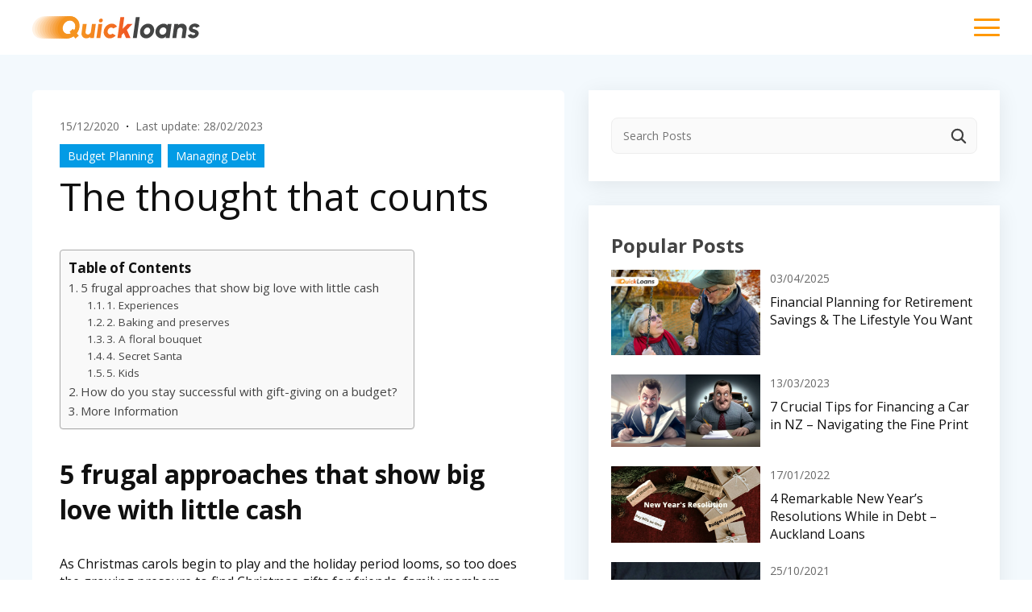

--- FILE ---
content_type: text/html; charset=UTF-8
request_url: https://www.quickloans.co.nz/the-thought-that-counts/
body_size: 24266
content:
<!doctype html>
<html lang="en">
<head>
    <meta charset="UTF-8">
<script type="text/javascript">
/* <![CDATA[ */
var gform;gform||(document.addEventListener("gform_main_scripts_loaded",function(){gform.scriptsLoaded=!0}),document.addEventListener("gform/theme/scripts_loaded",function(){gform.themeScriptsLoaded=!0}),window.addEventListener("DOMContentLoaded",function(){gform.domLoaded=!0}),gform={domLoaded:!1,scriptsLoaded:!1,themeScriptsLoaded:!1,isFormEditor:()=>"function"==typeof InitializeEditor,callIfLoaded:function(o){return!(!gform.domLoaded||!gform.scriptsLoaded||!gform.themeScriptsLoaded&&!gform.isFormEditor()||(gform.isFormEditor()&&console.warn("The use of gform.initializeOnLoaded() is deprecated in the form editor context and will be removed in Gravity Forms 3.1."),o(),0))},initializeOnLoaded:function(o){gform.callIfLoaded(o)||(document.addEventListener("gform_main_scripts_loaded",()=>{gform.scriptsLoaded=!0,gform.callIfLoaded(o)}),document.addEventListener("gform/theme/scripts_loaded",()=>{gform.themeScriptsLoaded=!0,gform.callIfLoaded(o)}),window.addEventListener("DOMContentLoaded",()=>{gform.domLoaded=!0,gform.callIfLoaded(o)}))},hooks:{action:{},filter:{}},addAction:function(o,r,e,t){gform.addHook("action",o,r,e,t)},addFilter:function(o,r,e,t){gform.addHook("filter",o,r,e,t)},doAction:function(o){gform.doHook("action",o,arguments)},applyFilters:function(o){return gform.doHook("filter",o,arguments)},removeAction:function(o,r){gform.removeHook("action",o,r)},removeFilter:function(o,r,e){gform.removeHook("filter",o,r,e)},addHook:function(o,r,e,t,n){null==gform.hooks[o][r]&&(gform.hooks[o][r]=[]);var d=gform.hooks[o][r];null==n&&(n=r+"_"+d.length),gform.hooks[o][r].push({tag:n,callable:e,priority:t=null==t?10:t})},doHook:function(r,o,e){var t;if(e=Array.prototype.slice.call(e,1),null!=gform.hooks[r][o]&&((o=gform.hooks[r][o]).sort(function(o,r){return o.priority-r.priority}),o.forEach(function(o){"function"!=typeof(t=o.callable)&&(t=window[t]),"action"==r?t.apply(null,e):e[0]=t.apply(null,e)})),"filter"==r)return e[0]},removeHook:function(o,r,t,n){var e;null!=gform.hooks[o][r]&&(e=(e=gform.hooks[o][r]).filter(function(o,r,e){return!!(null!=n&&n!=o.tag||null!=t&&t!=o.priority)}),gform.hooks[o][r]=e)}});
/* ]]> */
</script>

    <meta name="viewport" content="width=device-width, initial-scale=1.0, maximum-scale=5.0, minimum-scale=1.0">
    <meta http-equiv="X-UA-Compatible" content="ie=edge">
    <link rel="preconnect" href="https://fonts.googleapis.com">
    <link rel="preconnect" href="https://fonts.gstatic.com" crossorigin>
<!--    <link href="https://fonts.googleapis.com/css2?family=Open+Sans:ital,wght@0,400;0,700;1,400;1,700&display=swap" rel="stylesheet">-->
    <style>
        /* cyrillic-ext */
        @font-face {
            font-family: 'Open Sans';
            font-style: italic;
            font-weight: 400;
            font-stretch: 100%;
            font-display: swap;
            src: url(https://fonts.gstatic.com/s/opensans/v34/memtYaGs126MiZpBA-UFUIcVXSCEkx2cmqvXlWqWtE6FxZCJgvAQ.woff2) format('woff2');
            unicode-range: U+0460-052F, U+1C80-1C88, U+20B4, U+2DE0-2DFF, U+A640-A69F, U+FE2E-FE2F;
        }
        /* cyrillic */
        @font-face {
            font-family: 'Open Sans';
            font-style: italic;
            font-weight: 400;
            font-stretch: 100%;
            font-display: swap;
            src: url(https://fonts.gstatic.com/s/opensans/v34/memtYaGs126MiZpBA-UFUIcVXSCEkx2cmqvXlWqWvU6FxZCJgvAQ.woff2) format('woff2');
            unicode-range: U+0301, U+0400-045F, U+0490-0491, U+04B0-04B1, U+2116;
        }
        /* greek-ext */
        @font-face {
            font-family: 'Open Sans';
            font-style: italic;
            font-weight: 400;
            font-stretch: 100%;
            font-display: swap;
            src: url(https://fonts.gstatic.com/s/opensans/v34/memtYaGs126MiZpBA-UFUIcVXSCEkx2cmqvXlWqWtU6FxZCJgvAQ.woff2) format('woff2');
            unicode-range: U+1F00-1FFF;
        }
        /* greek */
        @font-face {
            font-family: 'Open Sans';
            font-style: italic;
            font-weight: 400;
            font-stretch: 100%;
            font-display: swap;
            src: url(https://fonts.gstatic.com/s/opensans/v34/memtYaGs126MiZpBA-UFUIcVXSCEkx2cmqvXlWqWuk6FxZCJgvAQ.woff2) format('woff2');
            unicode-range: U+0370-03FF;
        }
        /* hebrew */
        @font-face {
            font-family: 'Open Sans';
            font-style: italic;
            font-weight: 400;
            font-stretch: 100%;
            font-display: swap;
            src: url(https://fonts.gstatic.com/s/opensans/v34/memtYaGs126MiZpBA-UFUIcVXSCEkx2cmqvXlWqWu06FxZCJgvAQ.woff2) format('woff2');
            unicode-range: U+0590-05FF, U+200C-2010, U+20AA, U+25CC, U+FB1D-FB4F;
        }
        /* vietnamese */
        @font-face {
            font-family: 'Open Sans';
            font-style: italic;
            font-weight: 400;
            font-stretch: 100%;
            font-display: swap;
            src: url(https://fonts.gstatic.com/s/opensans/v34/memtYaGs126MiZpBA-UFUIcVXSCEkx2cmqvXlWqWtk6FxZCJgvAQ.woff2) format('woff2');
            unicode-range: U+0102-0103, U+0110-0111, U+0128-0129, U+0168-0169, U+01A0-01A1, U+01AF-01B0, U+1EA0-1EF9, U+20AB;
        }
        /* latin-ext */
        @font-face {
            font-family: 'Open Sans';
            font-style: italic;
            font-weight: 400;
            font-stretch: 100%;
            font-display: swap;
            src: url(https://fonts.gstatic.com/s/opensans/v34/memtYaGs126MiZpBA-UFUIcVXSCEkx2cmqvXlWqWt06FxZCJgvAQ.woff2) format('woff2');
            unicode-range: U+0100-024F, U+0259, U+1E00-1EFF, U+2020, U+20A0-20AB, U+20AD-20CF, U+2113, U+2C60-2C7F, U+A720-A7FF;
        }
        /* latin */
        @font-face {
            font-family: 'Open Sans';
            font-style: italic;
            font-weight: 400;
            font-stretch: 100%;
            font-display: swap;
            src: url(https://fonts.gstatic.com/s/opensans/v34/memtYaGs126MiZpBA-UFUIcVXSCEkx2cmqvXlWqWuU6FxZCJgg.woff2) format('woff2');
            unicode-range: U+0000-00FF, U+0131, U+0152-0153, U+02BB-02BC, U+02C6, U+02DA, U+02DC, U+2000-206F, U+2074, U+20AC, U+2122, U+2191, U+2193, U+2212, U+2215, U+FEFF, U+FFFD;
        }
        /* cyrillic-ext */
        @font-face {
            font-family: 'Open Sans';
            font-style: italic;
            font-weight: 700;
            font-stretch: 100%;
            font-display: swap;
            src: url(https://fonts.gstatic.com/s/opensans/v34/memtYaGs126MiZpBA-UFUIcVXSCEkx2cmqvXlWqWtE6FxZCJgvAQ.woff2) format('woff2');
            unicode-range: U+0460-052F, U+1C80-1C88, U+20B4, U+2DE0-2DFF, U+A640-A69F, U+FE2E-FE2F;
        }
        /* cyrillic */
        @font-face {
            font-family: 'Open Sans';
            font-style: italic;
            font-weight: 700;
            font-stretch: 100%;
            font-display: swap;
            src: url(https://fonts.gstatic.com/s/opensans/v34/memtYaGs126MiZpBA-UFUIcVXSCEkx2cmqvXlWqWvU6FxZCJgvAQ.woff2) format('woff2');
            unicode-range: U+0301, U+0400-045F, U+0490-0491, U+04B0-04B1, U+2116;
        }
        /* greek-ext */
        @font-face {
            font-family: 'Open Sans';
            font-style: italic;
            font-weight: 700;
            font-stretch: 100%;
            font-display: swap;
            src: url(https://fonts.gstatic.com/s/opensans/v34/memtYaGs126MiZpBA-UFUIcVXSCEkx2cmqvXlWqWtU6FxZCJgvAQ.woff2) format('woff2');
            unicode-range: U+1F00-1FFF;
        }
        /* greek */
        @font-face {
            font-family: 'Open Sans';
            font-style: italic;
            font-weight: 700;
            font-stretch: 100%;
            font-display: swap;
            src: url(https://fonts.gstatic.com/s/opensans/v34/memtYaGs126MiZpBA-UFUIcVXSCEkx2cmqvXlWqWuk6FxZCJgvAQ.woff2) format('woff2');
            unicode-range: U+0370-03FF;
        }
        /* hebrew */
        @font-face {
            font-family: 'Open Sans';
            font-style: italic;
            font-weight: 700;
            font-stretch: 100%;
            font-display: swap;
            src: url(https://fonts.gstatic.com/s/opensans/v34/memtYaGs126MiZpBA-UFUIcVXSCEkx2cmqvXlWqWu06FxZCJgvAQ.woff2) format('woff2');
            unicode-range: U+0590-05FF, U+200C-2010, U+20AA, U+25CC, U+FB1D-FB4F;
        }
        /* vietnamese */
        @font-face {
            font-family: 'Open Sans';
            font-style: italic;
            font-weight: 700;
            font-stretch: 100%;
            font-display: swap;
            src: url(https://fonts.gstatic.com/s/opensans/v34/memtYaGs126MiZpBA-UFUIcVXSCEkx2cmqvXlWqWtk6FxZCJgvAQ.woff2) format('woff2');
            unicode-range: U+0102-0103, U+0110-0111, U+0128-0129, U+0168-0169, U+01A0-01A1, U+01AF-01B0, U+1EA0-1EF9, U+20AB;
        }
        /* latin-ext */
        @font-face {
            font-family: 'Open Sans';
            font-style: italic;
            font-weight: 700;
            font-stretch: 100%;
            font-display: swap;
            src: url(https://fonts.gstatic.com/s/opensans/v34/memtYaGs126MiZpBA-UFUIcVXSCEkx2cmqvXlWqWt06FxZCJgvAQ.woff2) format('woff2');
            unicode-range: U+0100-024F, U+0259, U+1E00-1EFF, U+2020, U+20A0-20AB, U+20AD-20CF, U+2113, U+2C60-2C7F, U+A720-A7FF;
        }
        /* latin */
        @font-face {
            font-family: 'Open Sans';
            font-style: italic;
            font-weight: 700;
            font-stretch: 100%;
            font-display: swap;
            src: url(https://fonts.gstatic.com/s/opensans/v34/memtYaGs126MiZpBA-UFUIcVXSCEkx2cmqvXlWqWuU6FxZCJgg.woff2) format('woff2');
            unicode-range: U+0000-00FF, U+0131, U+0152-0153, U+02BB-02BC, U+02C6, U+02DA, U+02DC, U+2000-206F, U+2074, U+20AC, U+2122, U+2191, U+2193, U+2212, U+2215, U+FEFF, U+FFFD;
        }
        /* cyrillic-ext */
        @font-face {
            font-family: 'Open Sans';
            font-style: normal;
            font-weight: 400;
            font-stretch: 100%;
            font-display: swap;
            src: url(https://fonts.gstatic.com/s/opensans/v34/memvYaGs126MiZpBA-UvWbX2vVnXBbObj2OVTSKmu0SC55K5gw.woff2) format('woff2');
            unicode-range: U+0460-052F, U+1C80-1C88, U+20B4, U+2DE0-2DFF, U+A640-A69F, U+FE2E-FE2F;
        }
        /* cyrillic */
        @font-face {
            font-family: 'Open Sans';
            font-style: normal;
            font-weight: 400;
            font-stretch: 100%;
            font-display: swap;
            src: url(https://fonts.gstatic.com/s/opensans/v34/memvYaGs126MiZpBA-UvWbX2vVnXBbObj2OVTSumu0SC55K5gw.woff2) format('woff2');
            unicode-range: U+0301, U+0400-045F, U+0490-0491, U+04B0-04B1, U+2116;
        }
        /* greek-ext */
        @font-face {
            font-family: 'Open Sans';
            font-style: normal;
            font-weight: 400;
            font-stretch: 100%;
            font-display: swap;
            src: url(https://fonts.gstatic.com/s/opensans/v34/memvYaGs126MiZpBA-UvWbX2vVnXBbObj2OVTSOmu0SC55K5gw.woff2) format('woff2');
            unicode-range: U+1F00-1FFF;
        }
        /* greek */
        @font-face {
            font-family: 'Open Sans';
            font-style: normal;
            font-weight: 400;
            font-stretch: 100%;
            font-display: swap;
            src: url(https://fonts.gstatic.com/s/opensans/v34/memvYaGs126MiZpBA-UvWbX2vVnXBbObj2OVTSymu0SC55K5gw.woff2) format('woff2');
            unicode-range: U+0370-03FF;
        }
        /* hebrew */
        @font-face {
            font-family: 'Open Sans';
            font-style: normal;
            font-weight: 400;
            font-stretch: 100%;
            font-display: swap;
            src: url(https://fonts.gstatic.com/s/opensans/v34/memvYaGs126MiZpBA-UvWbX2vVnXBbObj2OVTS2mu0SC55K5gw.woff2) format('woff2');
            unicode-range: U+0590-05FF, U+200C-2010, U+20AA, U+25CC, U+FB1D-FB4F;
        }
        /* vietnamese */
        @font-face {
            font-family: 'Open Sans';
            font-style: normal;
            font-weight: 400;
            font-stretch: 100%;
            font-display: swap;
            src: url(https://fonts.gstatic.com/s/opensans/v34/memvYaGs126MiZpBA-UvWbX2vVnXBbObj2OVTSCmu0SC55K5gw.woff2) format('woff2');
            unicode-range: U+0102-0103, U+0110-0111, U+0128-0129, U+0168-0169, U+01A0-01A1, U+01AF-01B0, U+1EA0-1EF9, U+20AB;
        }
        /* latin-ext */
        @font-face {
            font-family: 'Open Sans';
            font-style: normal;
            font-weight: 400;
            font-stretch: 100%;
            font-display: swap;
            src: url(https://fonts.gstatic.com/s/opensans/v34/memvYaGs126MiZpBA-UvWbX2vVnXBbObj2OVTSGmu0SC55K5gw.woff2) format('woff2');
            unicode-range: U+0100-024F, U+0259, U+1E00-1EFF, U+2020, U+20A0-20AB, U+20AD-20CF, U+2113, U+2C60-2C7F, U+A720-A7FF;
        }
        /* latin */
        @font-face {
            font-family: 'Open Sans';
            font-style: normal;
            font-weight: 400;
            font-stretch: 100%;
            font-display: swap;
            src: url(https://fonts.gstatic.com/s/opensans/v34/memvYaGs126MiZpBA-UvWbX2vVnXBbObj2OVTS-mu0SC55I.woff2) format('woff2');
            unicode-range: U+0000-00FF, U+0131, U+0152-0153, U+02BB-02BC, U+02C6, U+02DA, U+02DC, U+2000-206F, U+2074, U+20AC, U+2122, U+2191, U+2193, U+2212, U+2215, U+FEFF, U+FFFD;
        }
        /* cyrillic-ext */
        @font-face {
            font-family: 'Open Sans';
            font-style: normal;
            font-weight: 700;
            font-stretch: 100%;
            font-display: swap;
            src: url(https://fonts.gstatic.com/s/opensans/v34/memvYaGs126MiZpBA-UvWbX2vVnXBbObj2OVTSKmu0SC55K5gw.woff2) format('woff2');
            unicode-range: U+0460-052F, U+1C80-1C88, U+20B4, U+2DE0-2DFF, U+A640-A69F, U+FE2E-FE2F;
        }
        /* cyrillic */
        @font-face {
            font-family: 'Open Sans';
            font-style: normal;
            font-weight: 700;
            font-stretch: 100%;
            font-display: swap;
            src: url(https://fonts.gstatic.com/s/opensans/v34/memvYaGs126MiZpBA-UvWbX2vVnXBbObj2OVTSumu0SC55K5gw.woff2) format('woff2');
            unicode-range: U+0301, U+0400-045F, U+0490-0491, U+04B0-04B1, U+2116;
        }
        /* greek-ext */
        @font-face {
            font-family: 'Open Sans';
            font-style: normal;
            font-weight: 700;
            font-stretch: 100%;
            font-display: swap;
            src: url(https://fonts.gstatic.com/s/opensans/v34/memvYaGs126MiZpBA-UvWbX2vVnXBbObj2OVTSOmu0SC55K5gw.woff2) format('woff2');
            unicode-range: U+1F00-1FFF;
        }
        /* greek */
        @font-face {
            font-family: 'Open Sans';
            font-style: normal;
            font-weight: 700;
            font-stretch: 100%;
            font-display: swap;
            src: url(https://fonts.gstatic.com/s/opensans/v34/memvYaGs126MiZpBA-UvWbX2vVnXBbObj2OVTSymu0SC55K5gw.woff2) format('woff2');
            unicode-range: U+0370-03FF;
        }
        /* hebrew */
        @font-face {
            font-family: 'Open Sans';
            font-style: normal;
            font-weight: 700;
            font-stretch: 100%;
            font-display: swap;
            src: url(https://fonts.gstatic.com/s/opensans/v34/memvYaGs126MiZpBA-UvWbX2vVnXBbObj2OVTS2mu0SC55K5gw.woff2) format('woff2');
            unicode-range: U+0590-05FF, U+200C-2010, U+20AA, U+25CC, U+FB1D-FB4F;
        }
        /* vietnamese */
        @font-face {
            font-family: 'Open Sans';
            font-style: normal;
            font-weight: 700;
            font-stretch: 100%;
            font-display: swap;
            src: url(https://fonts.gstatic.com/s/opensans/v34/memvYaGs126MiZpBA-UvWbX2vVnXBbObj2OVTSCmu0SC55K5gw.woff2) format('woff2');
            unicode-range: U+0102-0103, U+0110-0111, U+0128-0129, U+0168-0169, U+01A0-01A1, U+01AF-01B0, U+1EA0-1EF9, U+20AB;
        }
        /* latin-ext */
        @font-face {
            font-family: 'Open Sans';
            font-style: normal;
            font-weight: 700;
            font-stretch: 100%;
            font-display: swap;
            src: url(https://fonts.gstatic.com/s/opensans/v34/memvYaGs126MiZpBA-UvWbX2vVnXBbObj2OVTSGmu0SC55K5gw.woff2) format('woff2');
            unicode-range: U+0100-024F, U+0259, U+1E00-1EFF, U+2020, U+20A0-20AB, U+20AD-20CF, U+2113, U+2C60-2C7F, U+A720-A7FF;
        }
        /* latin */
        @font-face {
            font-family: 'Open Sans';
            font-style: normal;
            font-weight: 700;
            font-stretch: 100%;
            font-display: swap;
            src: url(https://fonts.gstatic.com/s/opensans/v34/memvYaGs126MiZpBA-UvWbX2vVnXBbObj2OVTS-mu0SC55I.woff2) format('woff2');
            unicode-range: U+0000-00FF, U+0131, U+0152-0153, U+02BB-02BC, U+02C6, U+02DA, U+02DC, U+2000-206F, U+2074, U+20AC, U+2122, U+2191, U+2193, U+2212, U+2215, U+FEFF, U+FFFD;
        }
    </style>
    <link rel="preload" href="https://www.quickloans.co.nz/wp-content/themes/quickloans/style.css" as="style">
    <link rel="preload" href="https://www.quickloans.co.nz/wp-content/webp-express/webp-images/uploads/2022/08/logo.png.webp" as="image">
    <link rel="preload" href="https://www.quickloans.co.nz/wp-content/themes/quickloans/assets/img/lottie/call-icon.json" as="fetch" type="application/json" crossorigin="anonymous">
    <!-- Facebook Pixel Code -->
<script>
  !function(f,b,e,v,n,t,s)
  {if(f.fbq)return;n=f.fbq=function(){n.callMethod?
  n.callMethod.apply(n,arguments):n.queue.push(arguments)};
  if(!f._fbq)f._fbq=n;n.push=n;n.loaded=!0;n.version='2.0';
  n.queue=[];t=b.createElement(e);t.async=!0;
  t.src=v;s=b.getElementsByTagName(e)[0];
  s.parentNode.insertBefore(t,s)}(window, document,'script',
  'https://connect.facebook.net/en_US/fbevents.js');
  fbq('init', '1361400308771014');
  fbq('track', 'PageView');
</script>
<noscript>
  <img height="1" width="1" style="display:none" 
       src="https://www.facebook.com/tr?id=1361400308771014&ev=PageView&noscript=1"/>
</noscript>
<!-- End Facebook Pixel Code -->
    <script data-cfasync="false" data-no-defer="1" data-no-minify="1" data-no-optimize="1">var ewww_webp_supported=!1;function check_webp_feature(A,e){var w;e=void 0!==e?e:function(){},ewww_webp_supported?e(ewww_webp_supported):((w=new Image).onload=function(){ewww_webp_supported=0<w.width&&0<w.height,e&&e(ewww_webp_supported)},w.onerror=function(){e&&e(!1)},w.src="data:image/webp;base64,"+{alpha:"UklGRkoAAABXRUJQVlA4WAoAAAAQAAAAAAAAAAAAQUxQSAwAAAARBxAR/Q9ERP8DAABWUDggGAAAABQBAJ0BKgEAAQAAAP4AAA3AAP7mtQAAAA=="}[A])}check_webp_feature("alpha");</script><script data-cfasync="false" data-no-defer="1" data-no-minify="1" data-no-optimize="1">var Arrive=function(c,w){"use strict";if(c.MutationObserver&&"undefined"!=typeof HTMLElement){var r,a=0,u=(r=HTMLElement.prototype.matches||HTMLElement.prototype.webkitMatchesSelector||HTMLElement.prototype.mozMatchesSelector||HTMLElement.prototype.msMatchesSelector,{matchesSelector:function(e,t){return e instanceof HTMLElement&&r.call(e,t)},addMethod:function(e,t,r){var a=e[t];e[t]=function(){return r.length==arguments.length?r.apply(this,arguments):"function"==typeof a?a.apply(this,arguments):void 0}},callCallbacks:function(e,t){t&&t.options.onceOnly&&1==t.firedElems.length&&(e=[e[0]]);for(var r,a=0;r=e[a];a++)r&&r.callback&&r.callback.call(r.elem,r.elem);t&&t.options.onceOnly&&1==t.firedElems.length&&t.me.unbindEventWithSelectorAndCallback.call(t.target,t.selector,t.callback)},checkChildNodesRecursively:function(e,t,r,a){for(var i,n=0;i=e[n];n++)r(i,t,a)&&a.push({callback:t.callback,elem:i}),0<i.childNodes.length&&u.checkChildNodesRecursively(i.childNodes,t,r,a)},mergeArrays:function(e,t){var r,a={};for(r in e)e.hasOwnProperty(r)&&(a[r]=e[r]);for(r in t)t.hasOwnProperty(r)&&(a[r]=t[r]);return a},toElementsArray:function(e){return e=void 0!==e&&("number"!=typeof e.length||e===c)?[e]:e}}),e=(l.prototype.addEvent=function(e,t,r,a){a={target:e,selector:t,options:r,callback:a,firedElems:[]};return this._beforeAdding&&this._beforeAdding(a),this._eventsBucket.push(a),a},l.prototype.removeEvent=function(e){for(var t,r=this._eventsBucket.length-1;t=this._eventsBucket[r];r--)e(t)&&(this._beforeRemoving&&this._beforeRemoving(t),(t=this._eventsBucket.splice(r,1))&&t.length&&(t[0].callback=null))},l.prototype.beforeAdding=function(e){this._beforeAdding=e},l.prototype.beforeRemoving=function(e){this._beforeRemoving=e},l),t=function(i,n){var o=new e,l=this,s={fireOnAttributesModification:!1};return o.beforeAdding(function(t){var e=t.target;e!==c.document&&e!==c||(e=document.getElementsByTagName("html")[0]);var r=new MutationObserver(function(e){n.call(this,e,t)}),a=i(t.options);r.observe(e,a),t.observer=r,t.me=l}),o.beforeRemoving(function(e){e.observer.disconnect()}),this.bindEvent=function(e,t,r){t=u.mergeArrays(s,t);for(var a=u.toElementsArray(this),i=0;i<a.length;i++)o.addEvent(a[i],e,t,r)},this.unbindEvent=function(){var r=u.toElementsArray(this);o.removeEvent(function(e){for(var t=0;t<r.length;t++)if(this===w||e.target===r[t])return!0;return!1})},this.unbindEventWithSelectorOrCallback=function(r){var a=u.toElementsArray(this),i=r,e="function"==typeof r?function(e){for(var t=0;t<a.length;t++)if((this===w||e.target===a[t])&&e.callback===i)return!0;return!1}:function(e){for(var t=0;t<a.length;t++)if((this===w||e.target===a[t])&&e.selector===r)return!0;return!1};o.removeEvent(e)},this.unbindEventWithSelectorAndCallback=function(r,a){var i=u.toElementsArray(this);o.removeEvent(function(e){for(var t=0;t<i.length;t++)if((this===w||e.target===i[t])&&e.selector===r&&e.callback===a)return!0;return!1})},this},i=new function(){var s={fireOnAttributesModification:!1,onceOnly:!1,existing:!1};function n(e,t,r){return!(!u.matchesSelector(e,t.selector)||(e._id===w&&(e._id=a++),-1!=t.firedElems.indexOf(e._id)))&&(t.firedElems.push(e._id),!0)}var c=(i=new t(function(e){var t={attributes:!1,childList:!0,subtree:!0};return e.fireOnAttributesModification&&(t.attributes=!0),t},function(e,i){e.forEach(function(e){var t=e.addedNodes,r=e.target,a=[];null!==t&&0<t.length?u.checkChildNodesRecursively(t,i,n,a):"attributes"===e.type&&n(r,i)&&a.push({callback:i.callback,elem:r}),u.callCallbacks(a,i)})})).bindEvent;return i.bindEvent=function(e,t,r){t=void 0===r?(r=t,s):u.mergeArrays(s,t);var a=u.toElementsArray(this);if(t.existing){for(var i=[],n=0;n<a.length;n++)for(var o=a[n].querySelectorAll(e),l=0;l<o.length;l++)i.push({callback:r,elem:o[l]});if(t.onceOnly&&i.length)return r.call(i[0].elem,i[0].elem);setTimeout(u.callCallbacks,1,i)}c.call(this,e,t,r)},i},o=new function(){var a={};function i(e,t){return u.matchesSelector(e,t.selector)}var n=(o=new t(function(){return{childList:!0,subtree:!0}},function(e,r){e.forEach(function(e){var t=e.removedNodes,e=[];null!==t&&0<t.length&&u.checkChildNodesRecursively(t,r,i,e),u.callCallbacks(e,r)})})).bindEvent;return o.bindEvent=function(e,t,r){t=void 0===r?(r=t,a):u.mergeArrays(a,t),n.call(this,e,t,r)},o};d(HTMLElement.prototype),d(NodeList.prototype),d(HTMLCollection.prototype),d(HTMLDocument.prototype),d(Window.prototype);var n={};return s(i,n,"unbindAllArrive"),s(o,n,"unbindAllLeave"),n}function l(){this._eventsBucket=[],this._beforeAdding=null,this._beforeRemoving=null}function s(e,t,r){u.addMethod(t,r,e.unbindEvent),u.addMethod(t,r,e.unbindEventWithSelectorOrCallback),u.addMethod(t,r,e.unbindEventWithSelectorAndCallback)}function d(e){e.arrive=i.bindEvent,s(i,e,"unbindArrive"),e.leave=o.bindEvent,s(o,e,"unbindLeave")}}(window,void 0),ewww_webp_supported=!1;function check_webp_feature(e,t){var r;ewww_webp_supported?t(ewww_webp_supported):((r=new Image).onload=function(){ewww_webp_supported=0<r.width&&0<r.height,t(ewww_webp_supported)},r.onerror=function(){t(!1)},r.src="data:image/webp;base64,"+{alpha:"UklGRkoAAABXRUJQVlA4WAoAAAAQAAAAAAAAAAAAQUxQSAwAAAARBxAR/Q9ERP8DAABWUDggGAAAABQBAJ0BKgEAAQAAAP4AAA3AAP7mtQAAAA==",animation:"UklGRlIAAABXRUJQVlA4WAoAAAASAAAAAAAAAAAAQU5JTQYAAAD/////AABBTk1GJgAAAAAAAAAAAAAAAAAAAGQAAABWUDhMDQAAAC8AAAAQBxAREYiI/gcA"}[e])}function ewwwLoadImages(e){if(e){for(var t=document.querySelectorAll(".batch-image img, .image-wrapper a, .ngg-pro-masonry-item a, .ngg-galleria-offscreen-seo-wrapper a"),r=0,a=t.length;r<a;r++)ewwwAttr(t[r],"data-src",t[r].getAttribute("data-webp")),ewwwAttr(t[r],"data-thumbnail",t[r].getAttribute("data-webp-thumbnail"));for(var i=document.querySelectorAll("div.woocommerce-product-gallery__image"),r=0,a=i.length;r<a;r++)ewwwAttr(i[r],"data-thumb",i[r].getAttribute("data-webp-thumb"))}for(var n=document.querySelectorAll("video"),r=0,a=n.length;r<a;r++)ewwwAttr(n[r],"poster",e?n[r].getAttribute("data-poster-webp"):n[r].getAttribute("data-poster-image"));for(var o,l=document.querySelectorAll("img.ewww_webp_lazy_load"),r=0,a=l.length;r<a;r++)e&&(ewwwAttr(l[r],"data-lazy-srcset",l[r].getAttribute("data-lazy-srcset-webp")),ewwwAttr(l[r],"data-srcset",l[r].getAttribute("data-srcset-webp")),ewwwAttr(l[r],"data-lazy-src",l[r].getAttribute("data-lazy-src-webp")),ewwwAttr(l[r],"data-src",l[r].getAttribute("data-src-webp")),ewwwAttr(l[r],"data-orig-file",l[r].getAttribute("data-webp-orig-file")),ewwwAttr(l[r],"data-medium-file",l[r].getAttribute("data-webp-medium-file")),ewwwAttr(l[r],"data-large-file",l[r].getAttribute("data-webp-large-file")),null!=(o=l[r].getAttribute("srcset"))&&!1!==o&&o.includes("R0lGOD")&&ewwwAttr(l[r],"src",l[r].getAttribute("data-lazy-src-webp"))),l[r].className=l[r].className.replace(/\bewww_webp_lazy_load\b/,"");for(var s=document.querySelectorAll(".ewww_webp"),r=0,a=s.length;r<a;r++)e?(ewwwAttr(s[r],"srcset",s[r].getAttribute("data-srcset-webp")),ewwwAttr(s[r],"src",s[r].getAttribute("data-src-webp")),ewwwAttr(s[r],"data-orig-file",s[r].getAttribute("data-webp-orig-file")),ewwwAttr(s[r],"data-medium-file",s[r].getAttribute("data-webp-medium-file")),ewwwAttr(s[r],"data-large-file",s[r].getAttribute("data-webp-large-file")),ewwwAttr(s[r],"data-large_image",s[r].getAttribute("data-webp-large_image")),ewwwAttr(s[r],"data-src",s[r].getAttribute("data-webp-src"))):(ewwwAttr(s[r],"srcset",s[r].getAttribute("data-srcset-img")),ewwwAttr(s[r],"src",s[r].getAttribute("data-src-img"))),s[r].className=s[r].className.replace(/\bewww_webp\b/,"ewww_webp_loaded");window.jQuery&&jQuery.fn.isotope&&jQuery.fn.imagesLoaded&&(jQuery(".fusion-posts-container-infinite").imagesLoaded(function(){jQuery(".fusion-posts-container-infinite").hasClass("isotope")&&jQuery(".fusion-posts-container-infinite").isotope()}),jQuery(".fusion-portfolio:not(.fusion-recent-works) .fusion-portfolio-wrapper").imagesLoaded(function(){jQuery(".fusion-portfolio:not(.fusion-recent-works) .fusion-portfolio-wrapper").isotope()}))}function ewwwWebPInit(e){ewwwLoadImages(e),ewwwNggLoadGalleries(e),document.arrive(".ewww_webp",function(){ewwwLoadImages(e)}),document.arrive(".ewww_webp_lazy_load",function(){ewwwLoadImages(e)}),document.arrive("videos",function(){ewwwLoadImages(e)}),"loading"==document.readyState?document.addEventListener("DOMContentLoaded",ewwwJSONParserInit):("undefined"!=typeof galleries&&ewwwNggParseGalleries(e),ewwwWooParseVariations(e))}function ewwwAttr(e,t,r){null!=r&&!1!==r&&e.setAttribute(t,r)}function ewwwJSONParserInit(){"undefined"!=typeof galleries&&check_webp_feature("alpha",ewwwNggParseGalleries),check_webp_feature("alpha",ewwwWooParseVariations)}function ewwwWooParseVariations(e){if(e)for(var t=document.querySelectorAll("form.variations_form"),r=0,a=t.length;r<a;r++){var i=t[r].getAttribute("data-product_variations"),n=!1;try{for(var o in i=JSON.parse(i))void 0!==i[o]&&void 0!==i[o].image&&(void 0!==i[o].image.src_webp&&(i[o].image.src=i[o].image.src_webp,n=!0),void 0!==i[o].image.srcset_webp&&(i[o].image.srcset=i[o].image.srcset_webp,n=!0),void 0!==i[o].image.full_src_webp&&(i[o].image.full_src=i[o].image.full_src_webp,n=!0),void 0!==i[o].image.gallery_thumbnail_src_webp&&(i[o].image.gallery_thumbnail_src=i[o].image.gallery_thumbnail_src_webp,n=!0),void 0!==i[o].image.thumb_src_webp&&(i[o].image.thumb_src=i[o].image.thumb_src_webp,n=!0));n&&ewwwAttr(t[r],"data-product_variations",JSON.stringify(i))}catch(e){}}}function ewwwNggParseGalleries(e){if(e)for(var t in galleries){var r=galleries[t];galleries[t].images_list=ewwwNggParseImageList(r.images_list)}}function ewwwNggLoadGalleries(e){e&&document.addEventListener("ngg.galleria.themeadded",function(e,t){window.ngg_galleria._create_backup=window.ngg_galleria.create,window.ngg_galleria.create=function(e,t){var r=$(e).data("id");return galleries["gallery_"+r].images_list=ewwwNggParseImageList(galleries["gallery_"+r].images_list),window.ngg_galleria._create_backup(e,t)}})}function ewwwNggParseImageList(e){for(var t in e){var r=e[t];if(void 0!==r["image-webp"]&&(e[t].image=r["image-webp"],delete e[t]["image-webp"]),void 0!==r["thumb-webp"]&&(e[t].thumb=r["thumb-webp"],delete e[t]["thumb-webp"]),void 0!==r.full_image_webp&&(e[t].full_image=r.full_image_webp,delete e[t].full_image_webp),void 0!==r.srcsets)for(var a in r.srcsets)nggSrcset=r.srcsets[a],void 0!==r.srcsets[a+"-webp"]&&(e[t].srcsets[a]=r.srcsets[a+"-webp"],delete e[t].srcsets[a+"-webp"]);if(void 0!==r.full_srcsets)for(var i in r.full_srcsets)nggFSrcset=r.full_srcsets[i],void 0!==r.full_srcsets[i+"-webp"]&&(e[t].full_srcsets[i]=r.full_srcsets[i+"-webp"],delete e[t].full_srcsets[i+"-webp"])}return e}check_webp_feature("alpha",ewwwWebPInit);</script><title>Christmas 2020 in NZ Is the Thought That Counts</title><link rel="preload" href="https://www.quickloans.co.nz/wp-content/uploads/2022/11/quickloans-logo.png" as="image" fetchpriority="high"><link rel="preload" href="https://www.quickloans.co.nz/wp-content/themes/quickloans/assets/img/icons/facebook.svg" as="image" fetchpriority="high"><link rel="preload" href="https://www.quickloans.co.nz/wp-content/themes/quickloans/assets/img/icons/twitter.svg" as="image" fetchpriority="high">
<meta name="dc.title" content="Christmas 2020 in NZ Is the Thought That Counts">
<meta name="dc.description" content="Christmas 2020 in NZ its the thought that counts. Play it safe and have a frugal Christmas focusing on experiences with a small budget and avoid debt.">
<meta name="dc.relation" content="https://www.quickloans.co.nz/the-thought-that-counts/">
<meta name="dc.source" content="https://www.quickloans.co.nz/">
<meta name="dc.language" content="en_US">
<meta name="description" content="Christmas 2020 in NZ its the thought that counts. Play it safe and have a frugal Christmas focusing on experiences with a small budget and avoid debt.">
<meta name="robots" content="index, follow, max-snippet:-1, max-image-preview:large, max-video-preview:-1">
<link rel="canonical" href="https://www.quickloans.co.nz/the-thought-that-counts/">
<meta property="og:url" content="https://www.quickloans.co.nz/the-thought-that-counts/">
<meta property="og:site_name" content="QuickLoans">
<meta property="og:locale" content="en_US">
<meta property="og:type" content="article">
<meta property="og:title" content="Christmas 2020 in NZ Is the Thought That Counts">
<meta property="og:description" content="Christmas 2020 in NZ its the thought that counts. Play it safe and have a frugal Christmas focusing on experiences with a small budget and avoid debt.">
<meta property="og:image" content="https://www.quickloans.co.nz/wp-content/uploads/2022/08/favicon.ico">
<meta property="og:image:secure_url" content="https://www.quickloans.co.nz/wp-content/uploads/2022/08/favicon.ico">
<meta property="og:image:width" content="16">
<meta property="og:image:height" content="16">
<meta property="og:image:alt" content="favicon">
<meta name="twitter:card" content="summary">
<meta name="twitter:title" content="Christmas 2020 in NZ Is the Thought That Counts">
<meta name="twitter:description" content="Christmas 2020 in NZ its the thought that counts. Play it safe and have a frugal Christmas focusing on experiences with a small budget and avoid debt.">
<link rel='dns-prefetch' href='//ajax.googleapis.com' />
		<script type="application/ld+json">{"@context":"https:\/\/schema.org\/","@type":"Article","datePublished":"2020-12-15T15:30:41+13:00","dateModified":"2023-02-28T04:48:05+13:00","mainEntityOfPage":{"@type":"WebPage","@id":"https:\/\/www.quickloans.co.nz\/the-thought-that-counts\/"},"headline":"The thought that counts","author":{"@type":"Person","name":"Ash Horton","url":"https:\/\/www.quickloans.co.nz\/author\/ashthinkroom-com\/"},"publisher":{"@type":"Organization","name":"Quick Loans","logo":{"@type":"ImageObject","url":"https:\/\/www.quickloans.co.nz\/wp-content\/uploads\/2022\/11\/quickloans-logo.png","width":"258","height":"46"}},"description":"5 frugal approaches that show big love with little cash As Christmas carols begin to play and the holiday period looms, so too does the growing pressure to find Christmas gifts for friends, family members, colleagues, teachers\u2026 and the list goes on. It&#039;s exhausting and stressful. This year why not&hellip;"}</script>
<style id='wp-img-auto-sizes-contain-inline-css' type='text/css'>
img:is([sizes=auto i],[sizes^="auto," i]){contain-intrinsic-size:3000px 1500px}
/*# sourceURL=wp-img-auto-sizes-contain-inline-css */
</style>
<link rel='stylesheet' id='css-jquery-ui-css-css' href='https://www.quickloans.co.nz/wp-content/plugins/centrix-integration/assets/css/jquery-ui.css' type='text/css' media='' />
<link rel='stylesheet' id='css-oat-calc-css' href='https://www.quickloans.co.nz/wp-content/plugins/centrix-integration/assets/css/calculator.css?ver=6.9' type='text/css' media='all' />
<style id='classic-theme-styles-inline-css' type='text/css'>
/*! This file is auto-generated */
.wp-block-button__link{color:#fff;background-color:#32373c;border-radius:9999px;box-shadow:none;text-decoration:none;padding:calc(.667em + 2px) calc(1.333em + 2px);font-size:1.125em}.wp-block-file__button{background:#32373c;color:#fff;text-decoration:none}
/*# sourceURL=/wp-includes/css/classic-themes.min.css */
</style>
<link rel='stylesheet' id='ez-toc-css' href='https://www.quickloans.co.nz/wp-content/plugins/easy-table-of-contents/assets/css/screen.min.css?ver=2.0.80' type='text/css' media='all' />
<style id='ez-toc-inline-css' type='text/css'>
div#ez-toc-container .ez-toc-title {font-size: 170%;}div#ez-toc-container .ez-toc-title {font-weight: 600;}div#ez-toc-container ul li , div#ez-toc-container ul li a {font-size: 150%;}div#ez-toc-container ul li , div#ez-toc-container ul li a {font-weight: 500;}div#ez-toc-container nav ul ul li {font-size: 90%;}.ez-toc-box-title {font-weight: bold; margin-bottom: 10px; text-align: center; text-transform: uppercase; letter-spacing: 1px; color: #666; padding-bottom: 5px;position:absolute;top:-4%;left:5%;background-color: inherit;transition: top 0.3s ease;}.ez-toc-box-title.toc-closed {top:-25%;}
.ez-toc-container-direction {direction: ltr;}.ez-toc-counter ul{counter-reset: item ;}.ez-toc-counter nav ul li a::before {content: counters(item, '.', decimal) '. ';display: inline-block;counter-increment: item;flex-grow: 0;flex-shrink: 0;margin-right: .2em; float: left; }.ez-toc-widget-direction {direction: ltr;}.ez-toc-widget-container ul{counter-reset: item ;}.ez-toc-widget-container nav ul li a::before {content: counters(item, '.', decimal) '. ';display: inline-block;counter-increment: item;flex-grow: 0;flex-shrink: 0;margin-right: .2em; float: left; }
/*# sourceURL=ez-toc-inline-css */
</style>
<link rel='stylesheet' id='site-styles.css-css' href='https://www.quickloans.co.nz/wp-content/plugins/omnisend/styles/site-styles.css?1768959025&#038;ver=1.7.9' type='text/css' media='all' />
<link rel='stylesheet' id='style-24-css' href='https://www.quickloans.co.nz/wp-content/themes/quickloans/style.css?ver=1768959025' type='text/css' media='all' />
<link rel='stylesheet' id='wprevpro_w3-css' href='https://www.quickloans.co.nz/wp-content/plugins/wp-review-slider-pro/public/css/wprevpro_w3_min.css?ver=12.6.1_1' type='text/css' media='all' />
<style id='wprevpro_w3-inline-css' type='text/css'>
#wprev-slider-1 .wprevpro_star_imgs{color:#FDD314;}#wprev-slider-1 .wprsp-star{color:#FDD314;}#wprev-slider-1 .wprevpro_star_imgs span.svgicons{background:#FDD314;}#wprev-slider-1 .wprev_preview_bradius_T2{border-radius:15px;}#wprev-slider-1 .wprev_preview_bg1_T2{background:rgb(255,255,255);}#wprev-slider-1 .wprev_preview_bg2_T2{background:rgba(255,255,255,0.77);}#wprev-slider-1 .wprev_preview_tcolor1_T2{color:#555555;}#wprev-slider-1 .wprev_preview_tcolor2_T2{color:#555555;}#wprev-slider-1 .wprev_preview_tcolor1_T2{font-size:16px;line-height:normal;}#wprev-slider-1 .wprev_preview_tcolor2_T2{font-size:14px;line-height:normal;}#wprev-slider-1 .wprev_preview_bg1_T2{border-bottom:3px solid rgba(255,255,255,0.77)}#wprev-slider-1 .wprs_rd_more, #wprev-slider-1 .wprs_rd_less, #wprev-slider-1 .wprevpro_btn_show_rdpop{color:#0000ee;}#wprev-slider-1 .wprevpro_star_imgs span.svgicons{width:18px;height:18px;}#wprev-slider-1 .wprevsiteicon{height:24px;}#wprev-slider-1_widget .wprevpro_star_imgs{color:#FDD314;}#wprev-slider-1_widget .wprsp-star{color:#FDD314;}#wprev-slider-1_widget .wprevpro_star_imgs span.svgicons{background:#FDD314;}#wprev-slider-1_widget .wprev_preview_bradius_T2_widget{border-radius:15px;}#wprev-slider-1_widget .wprev_preview_bg1_T2_widget{background:rgb(255,255,255);}#wprev-slider-1_widget .wprev_preview_bg2_T2_widget{background:rgba(255,255,255,0.77);}#wprev-slider-1_widget .wprev_preview_tcolor1_T2_widget{color:#555555;}#wprev-slider-1_widget .wprev_preview_tcolor2_T2_widget{color:#555555;}#wprev-slider-1_widget .wprev_preview_tcolor1_T2_widget{font-size:16px;line-height:normal;}#wprev-slider-1_widget .wprev_preview_tcolor2_T2_widget{font-size:14px;line-height:normal;}#wprev-slider-1_widget .wprev_preview_bg1_T2_widget{border-bottom:3px solid rgba(255,255,255,0.77)}#wprev-slider-1_widget .wprs_rd_more, #wprev-slider-1_widget .wprs_rd_less, #wprev-slider-1_widget .wprevpro_btn_show_rdpop{color:#0000ee;}#wprev-slider-1_widget .wprevpro_star_imgs span.svgicons{width:18px;height:18px;}#wprev-slider-1_widget .wprevsiteicon{height:24px;}#wprev-slider-2 .wprevpro_star_imgs{color:#FDD314;}#wprev-slider-2 .wprsp-star{color:#FDD314;}#wprev-slider-2 .wprevpro_star_imgs span.svgicons{background:#FDD314;}#wprev-slider-2 .wprev_preview_bradius_T2{border-radius:15px;}#wprev-slider-2 .wprev_preview_bg1_T2{background:rgb(255,255,255);}#wprev-slider-2 .wprev_preview_bg2_T2{background:rgba(255,255,255,0.77);}#wprev-slider-2 .wprev_preview_tcolor1_T2{color:#555555;}#wprev-slider-2 .wprev_preview_tcolor2_T2{color:#555555;}#wprev-slider-2 .wprev_preview_tcolor1_T2{font-size:16px;line-height:normal;}#wprev-slider-2 .wprev_preview_tcolor2_T2{font-size:14px;line-height:normal;}#wprev-slider-2 .wprev_preview_bg1_T2{border-bottom:3px solid rgba(255,255,255,0.77)}#wprev-slider-2 .wprs_rd_more, #wprev-slider-2 .wprs_rd_less, #wprev-slider-2 .wprevpro_btn_show_rdpop{color:#0000ee;}#wprev-slider-2 .wprevpro_star_imgs span.svgicons{width:18px;height:18px;}#wprev-slider-2 .wprevsiteicon{height:24px;}#wprev-slider-2_widget .wprevpro_star_imgs{color:#FDD314;}#wprev-slider-2_widget .wprsp-star{color:#FDD314;}#wprev-slider-2_widget .wprevpro_star_imgs span.svgicons{background:#FDD314;}#wprev-slider-2_widget .wprev_preview_bradius_T2_widget{border-radius:15px;}#wprev-slider-2_widget .wprev_preview_bg1_T2_widget{background:rgb(255,255,255);}#wprev-slider-2_widget .wprev_preview_bg2_T2_widget{background:rgba(255,255,255,0.77);}#wprev-slider-2_widget .wprev_preview_tcolor1_T2_widget{color:#555555;}#wprev-slider-2_widget .wprev_preview_tcolor2_T2_widget{color:#555555;}#wprev-slider-2_widget .wprev_preview_tcolor1_T2_widget{font-size:16px;line-height:normal;}#wprev-slider-2_widget .wprev_preview_tcolor2_T2_widget{font-size:14px;line-height:normal;}#wprev-slider-2_widget .wprev_preview_bg1_T2_widget{border-bottom:3px solid rgba(255,255,255,0.77)}#wprev-slider-2_widget .wprs_rd_more, #wprev-slider-2_widget .wprs_rd_less, #wprev-slider-2_widget .wprevpro_btn_show_rdpop{color:#0000ee;}#wprev-slider-2_widget .wprevpro_star_imgs span.svgicons{width:18px;height:18px;}#wprev-slider-2_widget .wprevsiteicon{height:24px;}
/*# sourceURL=wprevpro_w3-inline-css */
</style>
<script type="text/javascript" src="https://ajax.googleapis.com/ajax/libs/jquery/3.5.1/jquery.min.js" id="jquery-js"></script>
<script type="text/javascript" defer src="https://www.quickloans.co.nz/wp-content/plugins/handl-utm-grabber/js/js.cookie.js?ver=6.9" id="js.cookie-js"></script>
<script type="text/javascript" id="handl-utm-grabber-js-extra">
/* <![CDATA[ */
var handl_utm = [];
//# sourceURL=handl-utm-grabber-js-extra
/* ]]> */
</script>
<script type="text/javascript" defer src="https://www.quickloans.co.nz/wp-content/plugins/handl-utm-grabber/js/handl-utm-grabber.js?ver=6.9" id="handl-utm-grabber-js"></script>
<script type="text/javascript" defer src="https://www.quickloans.co.nz/wp-content/plugins/wp-review-slider-pro/public/js/wprs-slick.min.js?ver=12.6.1_1" id="wp-review-slider-pro_slick-min-js"></script>
<script type="text/javascript" id="wp-review-slider-pro_plublic-min-js-extra">
/* <![CDATA[ */
var wprevpublicjs_script_vars = {"wpfb_nonce":"595895f6b5","wpfb_ajaxurl":"https://www.quickloans.co.nz/wp-admin/admin-ajax.php","wprevpluginsurl":"https://www.quickloans.co.nz/wp-content/plugins/wp-review-slider-pro","page_id":"25700"};
//# sourceURL=wp-review-slider-pro_plublic-min-js-extra
/* ]]> */
</script>
<script type="text/javascript" defer src="https://www.quickloans.co.nz/wp-content/plugins/wp-review-slider-pro/public/js/wprev-public.min.js?ver=12.6.1_1" id="wp-review-slider-pro_plublic-min-js"></script>
        <link rel="stylesheet" class="wpcb2-external-style" href="https://www.quickloans.co.nz/wp-content/uploads/wpcodebox/1.css?v=017b91d8ceface1e"/>

    
<script  src="https://www.quickloans.co.nz/wp-content/uploads/wpcodebox/13.js?v=e07d7ee7827ab084"></script>

                <link rel="stylesheet" class="wpcb2-external-style" href="https://www.quickloans.co.nz/wp-content/uploads/wpcodebox/15.css?v=02f3048d055c8b97"/>

    
<script  src="https://www.quickloans.co.nz/wp-content/uploads/wpcodebox/17.js?v=35829c034bceeeb9"></script>

        <script></script><script>window.pmGAID="G-PZN4J4X5G9";</script><script async src="https://www.quickloans.co.nz/wp-content/plugins/perfmatters/js/analytics-minimal-v4.js"></script><noscript><style>.lazyload[data-src]{display:none !important;}</style></noscript><style>.lazyload{background-image:none !important;}.lazyload:before{background-image:none !important;}</style><link rel="icon" href="https://www.quickloans.co.nz/wp-content/uploads/2022/08/favicon.ico" sizes="32x32" />
<link rel="icon" href="https://www.quickloans.co.nz/wp-content/uploads/2022/08/favicon.ico" sizes="192x192" />
<link rel="apple-touch-icon" href="https://www.quickloans.co.nz/wp-content/uploads/2022/08/favicon.ico" />
<meta name="msapplication-TileImage" content="https://www.quickloans.co.nz/wp-content/uploads/2022/08/favicon.ico" />
		<style type="text/css" id="wp-custom-css">
			.inline-btn {margin-top:30px;font-weight: 700;
    line-height: 1.25;
    text-align: center;
    color: #fff!important;
    background-color: #039BE5;
    text-transform: uppercase;
    transition: .3s all;padding: 15px 20px;border-radius: 30px;}

.inline-btn:hover {background:#08ADFF;}		</style>
		
<script>
(function(c,l,a,r,i,t,y){
            c[a]=c[a]||function(){(c[a].q=c[a].q||[]).push(arguments)};
            t=l.createElement(r);t.async=1;t.src="https://www.clarity.ms/tag/"+i+"?ref=seopress";
            y=l.getElementsByTagName(r)[0];y.parentNode.insertBefore(t,y);
        })(window, document, "clarity", "script", "bh4pr11t0q");window.clarity('consent', false);</script>

<!--  Clickcease.com tracking-->
<script type="text/javascript">var script = document.createElement('script');
script.async = true; script.type = "text/javascript";
var target = "https://www.clickcease.com/monitor/stat.js";
script.src = target;var elem = document.head;elem.appendChild(script);
</script>
<noscript>
<img src="https://monitor.clickcease.com/stats/stats.aspx" alt="ClickCease"/>
</noscript>
<!--  Clickcease.com tracking-->
<!-- Google Tag Manager -->
<script>(function(w,d,s,l,i){w[l]=w[l]||[];w[l].push({'gtm.start':
new Date().getTime(),event:'gtm.js'});var f=d.getElementsByTagName(s)[0],
j=d.createElement(s),dl=l!='dataLayer'?'&l='+l:'';j.async=true;j.src=
'https://www.googletagmanager.com/gtm.js?id='+i+dl;f.parentNode.insertBefore(j,f);
})(window,document,'script','dataLayer','GTM-WQGCRWZ');</script><noscript><style>.perfmatters-lazy[data-src]{display:none !important;}</style></noscript><style>body .perfmatters-lazy-css-bg:not([data-ll-status=entered]),body .perfmatters-lazy-css-bg:not([data-ll-status=entered]) *,body .perfmatters-lazy-css-bg:not([data-ll-status=entered])::before,body .perfmatters-lazy-css-bg:not([data-ll-status=entered])::after,body .perfmatters-lazy-css-bg:not([data-ll-status=entered]) *::before,body .perfmatters-lazy-css-bg:not([data-ll-status=entered]) *::after{background-image:none!important;will-change:transform;transition:opacity 0.025s ease-in,transform 0.025s ease-in!important;}</style><link rel='stylesheet' id='gform_basic-css' href='https://www.quickloans.co.nz/wp-content/plugins/gravityforms/assets/css/dist/basic.min.css?ver=2.9.25' type='text/css' media='all' />
<link rel='stylesheet' id='gform_theme_components-css' href='https://www.quickloans.co.nz/wp-content/plugins/gravityforms/assets/css/dist/theme-components.min.css?ver=2.9.25' type='text/css' media='all' />
<link rel='stylesheet' id='gform_theme-css' href='https://www.quickloans.co.nz/wp-content/plugins/gravityforms/assets/css/dist/theme.min.css?ver=2.9.25' type='text/css' media='all' />
</head>
<body>
<script data-cfasync="false" data-no-defer="1" data-no-minify="1" data-no-optimize="1">if(typeof ewww_webp_supported==="undefined"){var ewww_webp_supported=!1}if(ewww_webp_supported){document.body.classList.add("webp-support")}</script>

<header class="header">
    <div class="header__fader js-menu-close"></div>
    <div class="header__container container">
        <div class="header__logo-and-nav">
            <figure class="header__logo">
                <a href="https://www.quickloans.co.nz" data-wpel-link="internal">
                    <lottie-player src="https://www.quickloans.co.nz/wp-content/themes/quickloans/assets/img/lottie/new_ql.json" background="transparent" speed="1" loop autoplay></lottie-player>
<!--                    <img width="258" height="46" src="[data-uri]" alt="-- data-src="http://--?//=%20$logo%5B&#039;url&#039;%5D;%20?!--" decoding="async" class="lazyload" data-eio-rwidth="258" data-eio-rheight="46"><noscript><img width="258" height="46" src="--><?//= $logo['url']; ?><!--" alt="-- data-eio="l"></noscript><?//= $logo['alt']; ?><!--">-->
                    <span class="always-none">QuickLoans</span>
                </a>
            </figure>
            <nav class="header__nav">
                <div class="header__close js-menu-close">
                    <button aria-label="Close button"></button>
                </div>

                                    <ul class="header__menu">
                                                        <li class="submenu-trigger" data-submenu>
                                    <a href="https://www.quickloans.co.nz/loan-types/" aria-label="Loan types" data-wpel-link="internal">
                                        Loan types                                    </a>

                                    <ul>
                                                                                        <li class="submenu-trigger" data-submenu>
                                                    <a href="/personal-finance/" aria-label="Personal Finance" data-wpel-link="internal">
                                                        Personal Finance                                                    </a>

                                                    <ul>
                                                                                                                    <li data-sub>
                                                                <a href="https://www.quickloans.co.nz/loans/beneficiary-loans/" aria-label="Beneficiary Loans" data-wpel-link="internal">
                                                                    Beneficiary Loans                                                                </a>
                                                            </li>
                                                                                                                    <li data-sub>
                                                                <a href="https://www.quickloans.co.nz/loans/cash-advance-loans/" aria-label="Cash Advance Loans" data-wpel-link="internal">
                                                                    Cash Advance Loans                                                                </a>
                                                            </li>
                                                                                                                    <li data-sub>
                                                                <a href="https://www.quickloans.co.nz/loans/cash-loans/" aria-label="Cash Loans" data-wpel-link="internal">
                                                                    Cash Loans                                                                </a>
                                                            </li>
                                                                                                                    <li data-sub>
                                                                <a href="https://www.quickloans.co.nz/loans/debt-consolidation-loans/" aria-label="Debt Consolidation Loans" data-wpel-link="internal">
                                                                    Debt Consolidation Loans                                                                </a>
                                                            </li>
                                                                                                                    <li data-sub>
                                                                <a href="https://www.quickloans.co.nz/loans/easy-loans/" aria-label="Easy Loans" data-wpel-link="internal">
                                                                    Easy Loans                                                                </a>
                                                            </li>
                                                                                                                    <li data-sub>
                                                                <a href="https://www.quickloans.co.nz/loans/emergency-loans/" aria-label="Emergency Loans" data-wpel-link="internal">
                                                                    Emergency Loans                                                                </a>
                                                            </li>
                                                                                                                    <li data-sub>
                                                                <a href="https://www.quickloans.co.nz/loans/fast-cash-loans/" aria-label="Fast Cash Loans" data-wpel-link="internal">
                                                                    Fast Cash Loans                                                                </a>
                                                            </li>
                                                                                                                    <li data-sub>
                                                                <a href="https://www.quickloans.co.nz/loans/finance-companies/" aria-label="Finance Companies" data-wpel-link="internal">
                                                                    Finance Companies                                                                </a>
                                                            </li>
                                                                                                                    <li data-sub>
                                                                <a href="https://www.quickloans.co.nz/loans/instant-loans/" aria-label="Instant Loans" data-wpel-link="internal">
                                                                    Instant Loans                                                                </a>
                                                            </li>
                                                                                                                    <li data-sub>
                                                                <a href="https://www.quickloans.co.nz/loans/loans-for-unemployed-kiwis/" aria-label="Loans For Unemployed Kiwis" data-wpel-link="internal">
                                                                    Loans For Unemployed Kiwis                                                                </a>
                                                            </li>
                                                                                                                    <li data-sub>
                                                                <a href="https://www.quickloans.co.nz/loans/medical-finance/" aria-label="Medical Finance" data-wpel-link="internal">
                                                                    Medical Finance                                                                </a>
                                                            </li>
                                                                                                                    <li data-sub>
                                                                <a href="https://www.quickloans.co.nz/loans/online-loans/" aria-label="Online Loans" data-wpel-link="internal">
                                                                    Online Loans                                                                </a>
                                                            </li>
                                                                                                                    <li data-sub>
                                                                <a href="https://www.quickloans.co.nz/loans/pensioner-loans/" aria-label="Pensioner Loans" data-wpel-link="internal">
                                                                    Pensioner Loans                                                                </a>
                                                            </li>
                                                                                                                    <li data-sub>
                                                                <a href="https://www.quickloans.co.nz/loans/personal-loans/" aria-label="Personal Loans" data-wpel-link="internal">
                                                                    Personal Loans                                                                </a>
                                                            </li>
                                                                                                                    <li data-sub>
                                                                <a href="https://www.quickloans.co.nz/loans/same-day-loans/" aria-label="Same Day Loans" data-wpel-link="internal">
                                                                    Same Day Loans                                                                </a>
                                                            </li>
                                                                                                                    <li data-sub>
                                                                <a href="https://www.quickloans.co.nz/loans/short-term-loans/" aria-label="Short Term Loans" data-wpel-link="internal">
                                                                    Short Term Loans                                                                </a>
                                                            </li>
                                                                                                                    <li data-sub>
                                                                <a href="https://www.quickloans.co.nz/loans/small-loans/" aria-label="Small Loans" data-wpel-link="internal">
                                                                    Small Loans                                                                </a>
                                                            </li>
                                                                                                                    <li data-sub>
                                                                <a href="https://www.quickloans.co.nz/loans/surgical-loans/" aria-label="Surgical Loans" data-wpel-link="internal">
                                                                    Surgical Loans                                                                </a>
                                                            </li>
                                                                                                            </ul>
                                                </li>
                                                                                                <li class="submenu-trigger" data-submenu>
                                                    <a href="/business-finance/" aria-label="Business Finance" data-wpel-link="internal">
                                                        Business Finance                                                    </a>

                                                    <ul>
                                                                                                                    <li data-sub>
                                                                <a href="https://www.quickloans.co.nz/loans/asset-finance/" aria-label="Asset Finance" data-wpel-link="internal">
                                                                    Asset Finance                                                                </a>
                                                            </li>
                                                                                                                    <li data-sub>
                                                                <a href="https://www.quickloans.co.nz/loans/business-loans/" aria-label="Business Loans" data-wpel-link="internal">
                                                                    Business Loans                                                                </a>
                                                            </li>
                                                                                                                    <li data-sub>
                                                                <a href="https://www.quickloans.co.nz/loans/equipment-financing/" aria-label="Equipment Financing" data-wpel-link="internal">
                                                                    Equipment Financing                                                                </a>
                                                            </li>
                                                                                                            </ul>
                                                </li>
                                                                                                <li class="submenu-trigger" data-submenu>
                                                    <a href="https://www.quickloans.co.nz/property-finance/" aria-label="Property Finance" data-wpel-link="internal">
                                                        Property Finance                                                    </a>

                                                    <ul>
                                                                                                                    <li data-sub>
                                                                <a href="https://www.quickloans.co.nz/loans/bridging-loans/" aria-label="Bridging Loans" data-wpel-link="internal">
                                                                    Bridging Loans                                                                </a>
                                                            </li>
                                                                                                                    <li data-sub>
                                                                <a href="https://www.quickloans.co.nz/loans/second-mortgages/" aria-label="Second Mortgages" data-wpel-link="internal">
                                                                    Second Mortgages                                                                </a>
                                                            </li>
                                                                                                                    <li data-sub>
                                                                <a href="https://www.quickloans.co.nz/loans/tiny-home-finance/" aria-label="Tiny Home Finance" data-wpel-link="internal">
                                                                    Tiny Home Finance                                                                </a>
                                                            </li>
                                                                                                            </ul>
                                                </li>
                                                                                                <li class="submenu-trigger" data-submenu>
                                                    <a href="https://www.quickloans.co.nz/vehicle-finance/" aria-label="Vehicle Finance" data-wpel-link="internal">
                                                        Vehicle Finance                                                    </a>

                                                    <ul>
                                                                                                                    <li data-sub>
                                                                <a href="https://www.quickloans.co.nz/loans/car-loans/" aria-label="Car Loans" data-wpel-link="internal">
                                                                    Car Loans                                                                </a>
                                                            </li>
                                                                                                                    <li data-sub>
                                                                <a href="https://www.quickloans.co.nz/loans/motorhome-finance/" aria-label="Motorhome Finance" data-wpel-link="internal">
                                                                    Motorhome Finance                                                                </a>
                                                            </li>
                                                                                                            </ul>
                                                </li>
                                                                                    </ul>
                                </li>
                                                                <li class="">
                                    <a href="https://www.quickloans.co.nz/loan-faqs/" target="" data-wpel-link="internal">
                                        Loans FAQ</a>
                                                                    </li>
                                                                <li class="">
                                    <a href="/news/" target="" data-wpel-link="internal">
                                        News</a>
                                                                    </li>
                                                                <li class="">
                                    <a href="https://www.quickloans.co.nz/contact-us/" target="" data-wpel-link="internal">
                                        Contact us</a>
                                                                    </li>
                                                    </ul>
                

                    <div class="header__btns header__btns--for-mobile">
                                                    <a href="tel:0800 200 275" class="header__tel" data-wpel-link="internal">
                                <figure class=" header__lottie" height="62">
                                    <lottie-player src="https://www.quickloans.co.nz/wp-content/themes/quickloans/assets/img/lottie/call-icon.json" background="transparent" speed="1"
                                                   loop autoplay></lottie-player>
                                </figure>
                                0800 200 275                            </a>
                        
                                                    <a href="https://www.quickloans.co.nz/borrower-form/" target="" class="btn" data-wpel-link="internal">APPLY NOW</a>
                                            </div>

            </nav>
        </div>
        <div class="header__btns">
                            <a href="tel:0800 200 275" class="header__tel" data-wpel-link="internal">
                    <figure class=" header__lottie">
                        <lottie-player src="https://www.quickloans.co.nz/wp-content/themes/quickloans/assets/img/lottie/call-icon.json" background="transparent" speed="1"
                                       loop autoplay></lottie-player>
                    </figure>
                    0800 200 275                </a>
            
                            <a href="https://www.quickloans.co.nz/borrower-form/" target="" class="btn" data-wpel-link="internal">APPLY NOW</a>
                    </div>
        <div class="header__burger js-menu-open">
            <span></span>
            <span></span>
            <span></span>
        </div>
    </div>
</header>
<main>
    <div class="progress"><div class="progress__fill"></div></div>
<section class="blog" data-single-trigger>
    <div class="blog__container container">
        <div class="blog__articles">
            <div class="blog__search">
    <form action="https://www.quickloans.co.nz">
        <input type="text" name="s" placeholder="Search Posts" value="">
        <button type="submit"></button>
    </form>
</div>
            <div class="single-blog">
                <div class="single-blog__post">
                    <figure class="single-blog__img">
                                            </figure>
                    <div class="single-blog__content">
                        <time>15/12/2020 <span>·</span> Last update: 28/02/2023</time>
                        <ul class="post-card__categories">
                            <li><a href="https://www.quickloans.co.nz/category/budget-planning/" data-wpel-link="internal">Budget Planning</a></li><li><a href="https://www.quickloans.co.nz/category/managing-debt/" data-wpel-link="internal">Managing Debt</a></li>                        </ul>
                        <h1>The thought that counts</h1>
                        <div id="ez-toc-container" class="ez-toc-v2_0_80 counter-hierarchy ez-toc-counter ez-toc-grey ez-toc-container-direction">
<div class="ez-toc-title-container">
<p class="ez-toc-title" style="cursor:inherit">Table of Contents</p>
<span class="ez-toc-title-toggle"></span></div>
<nav><ul class='ez-toc-list ez-toc-list-level-1 ' ><li class='ez-toc-page-1 ez-toc-heading-level-2'><a class="ez-toc-link ez-toc-heading-1" href="#5-frugal-approaches-that-show-big-love-with-little-cash">5 frugal approaches that show big love with little cash</a><ul class='ez-toc-list-level-3' ><li class='ez-toc-heading-level-3'><a class="ez-toc-link ez-toc-heading-2" href="#1-experiences">1. Experiences</a></li><li class='ez-toc-page-1 ez-toc-heading-level-3'><a class="ez-toc-link ez-toc-heading-3" href="#2-baking-and-preserves">2. Baking and preserves</a></li><li class='ez-toc-page-1 ez-toc-heading-level-3'><a class="ez-toc-link ez-toc-heading-4" href="#3-a-floral-bouquet">3. A floral bouquet</a></li><li class='ez-toc-page-1 ez-toc-heading-level-3'><a class="ez-toc-link ez-toc-heading-5" href="#4-secret-santa">4. Secret Santa</a></li><li class='ez-toc-page-1 ez-toc-heading-level-3'><a class="ez-toc-link ez-toc-heading-6" href="#5-kids">5. Kids</a></li></ul></li><li class='ez-toc-page-1 ez-toc-heading-level-2'><a class="ez-toc-link ez-toc-heading-7" href="#how-do-you-stay-successful-with-gift-giving-on-a-budget">How do you stay successful with gift-giving on a budget?</a></li><li class='ez-toc-page-1 ez-toc-heading-level-2'><a class="ez-toc-link ez-toc-heading-8" href="#more-information">More Information</a></li></ul></nav></div>
<h2><span class="ez-toc-section" id="5-frugal-approaches-that-show-big-love-with-little-cash"></span>5 frugal approaches that show big love with little cash<span class="ez-toc-section-end"></span></h2>
<p>As Christmas carols begin to play and the holiday period looms, so too does the growing pressure to find Christmas gifts for friends, family members, colleagues, teachers… and the list goes on. It&#8217;s exhausting and stressful. This year why not take a different approach and choose to focus on gifts that cost less but mean more?</p>
<p>For many, Christmas is one of the most challenging times of the year financially. Finding extra cash to buy gifts often comes at the same time as reduced working hours and added childcare expenses. Those who have recently started new jobs will also have no holiday pay and may require a personal loan to help with holiday expenses.</p>
<p>Sometimes a <a href="https://www.quickloans.co.nz/loans/small-loans/" data-wpel-link="internal">small cash loan</a> is an easy way to get through this period. Some gifts, especially for children, are always helpful. However, if you spend too much during the silly season you may find yourself regretting purchases long after Santa has dashed away on his sleigh. So be sure to check what is affordable and manageable in the medium and long term too.</p>
<p>And if you are still looking for ways to help keep holiday expenses down, why not focus more on experiences, thoughtful gestures and lasting memories instead? Here are five free or low-cost gift ideas for Christmas presents to show your loved ones you are thinking of them.</p>
<h3><span class="ez-toc-section" id="1-experiences"></span>1. Experiences<span class="ez-toc-section-end"></span></h3>
<p>Despite what the shops try to tell us every Christmas, experiences are more often than not far more valuable than possessions. Giving a personalised experience is therefore the chance to give someone a present they&#8217;ll always remember (while avoiding another unnecessary or unwanted item ending up at the bottom of the wardrobe or in the third drawer down in the kitchen).</p>
<p>Gift a movie night experience complete with snacks, drinks and an in-home cinema experience. Design a day out involving a hike and a delicious packed picnic lunch. Offer to do a day&#8217;s service at a loved one&#8217;s home. Clean up the yard, wash the windows or cook a meal   &#8211; it may be just the help they need.</p>
<h3><span class="ez-toc-section" id="2-baking-and-preserves"></span>2. Baking and preserves<span class="ez-toc-section-end"></span></h3>
<p>Food is a gift everyone appreciates (whether they admit it or not). Christmas is the perfect excuse to whip us special treats like truffles, gingerbread men, or something special to have with lunch or dinner.</p>
<p>While you will still have to buy ingredients there are plenty of delicious baking ideas that can be whipped up from items you may have in the cupboard too. It may be easier than you think to create shortbread biscuits, home-made muesli or special oils or marinades?</p>
<p>When it comes to gifting baking or preserves, presentation is key. Create your own labels to adorn glass jars or containers and, with a bit of ribbon or wrapping paper, you have an instant luxury item.</p>
<h3><span class="ez-toc-section" id="3-a-floral-bouquet"></span>3. A floral bouquet<span class="ez-toc-section-end"></span></h3>
<p>A bunch of flowers brings a smile to anyone&#8217;s face and there is nothing like handing over a beautifully arranged assortment of bright colors and sweet smells to show someone you love them.</p>
<p>Perhaps you have a garden bursting with flowers or a friendly neighbor or relative that would be happy for you to do some pruning? With a bit of creative flair, it&#8217;s easy (and free) to create a beautiful bouquet to impress. And it doesn&#8217;t have to be flowers, an arrangement of green leaves or native foliage can make a striking creation. For a Christmas, version creates a wreath for the front door or table decoration for Christmas lunch.</p>
<h3><span class="ez-toc-section" id="4-secret-santa"></span>4. Secret Santa<span class="ez-toc-section-end"></span></h3>
<p>For large families, Secret Santa is a stress-free solution for gift giving. Instead of buying an individual present for every family member, Secret Santa means just one gift per person. And without having to think of everyone you can focus on buying one thoughtful present.</p>
<p>Tell your family it&#8217;s Secret Santa this year and request each person purchase one gift at a pre-arranged price. Everyone will have fun opening their gift on Christmas Day and you don&#8217;t have to worry about wracking your brain for that awkward niece or grumpy father-in-law. <a href="https://www.elfster.com/" target="_blank" rel="noopener nofollow external noreferrer" data-wpel-link="external">The Elfster gift exchange website</a> is one great online tool for a modern Secret Santa.</p>
<h3><span class="ez-toc-section" id="5-kids"></span>5. Kids<span class="ez-toc-section-end"></span></h3>
<p>Thanks to all the Christmas hype kids often have high expectations of what will be waiting for them under the tree on Christmas morning. It&#8217;s easy for parents to feel pressure to buy bigger and better. But think about what makes your kids happy. Often, it&#8217;s having time with you to play a game and have a laugh.</p>
<p>This simple, fun play doesn&#8217;t cost much. For the young ones, it&#8217;s easy to whip us some homemade playdough or slime. And if you&#8217;ve got the time it&#8217;s easy to get creative and make a personalized memory game using photos of family members or favorite toys. If you&#8217;re handy on the tools or sewing needles, make a bespoke wooden toy or soft teddy.</p>
<p>If you&#8217;re happy to spend a little, a box of crafty items or stationery can provide hours of entertainment later in the holidays when everyone needs it most. For the bigger gifts, a <a href="https://www.quickloans.co.nz/loans/personal-loans/" data-wpel-link="internal">manageable personal loan</a> can help provide the presents   &#8211; as long as this <a href="https://www.quickloans.co.nz/loans/cash-loans/" data-wpel-link="internal">cash loan</a> is carefully assessed and determined that it is manageable in the months ahead.</p>
<h2><span class="ez-toc-section" id="how-do-you-stay-successful-with-gift-giving-on-a-budget"></span>How do you stay successful with gift-giving on a budget?<span class="ez-toc-section-end"></span></h2>
<p>Understanding how to keep Christmas budgeting under control is one of the best ways to ensure financial success for the coming year.</p>
<p>Communication is key. Let your family know you plan to focus on thoughtful gifts instead of expensive gifts this year. Have a chat with the kids before the big day to manage expectations and explain why you would like to do meaningful gift-giving.</p>
<p>If there&#8217;s one thing you don&#8217;t want when starting a brand new year it&#8217;s a nagging financial hangover from overspending on gifts. Keep a cool head this Christmas and your bank balance will thank you for it.</p>
<h2><span class="ez-toc-section" id="more-information"></span>More Information<span class="ez-toc-section-end"></span></h2>
<p>If you want to talk to us about applying for a loan please call <a href="https://www.quickloans.co.nz/" data-wpel-link="internal">Quick Loans</a> on 0800 200 275 or simply <a href="https://www.quickloans.co.nz/borrower-form/" data-wpel-link="internal">apply online.</a></p>
<p>This is not legal advice.</p>

                        <div class="article__info">
                            <div class="article__face">
                                <img src="[data-uri]" alt="image" data-src="https://secure.gravatar.com/avatar/03217b0b287faa4ee6d0385bed53aa6525efc9fdf9fb7d7ba38376b0b4342c55?s=96&d=mm&r=g" decoding="async" class="lazyload"><noscript><img src="https://secure.gravatar.com/avatar/03217b0b287faa4ee6d0385bed53aa6525efc9fdf9fb7d7ba38376b0b4342c55?s=96&d=mm&r=g" alt="image" data-eio="l"></noscript>
                            </div>
                            <div class="article__person-info">
                                <p>by <a href="https://www.quickloans.co.nz/author/ashthinkroom-com/" data-wpel-link="internal">Ash Horton</a></p>
                                <p>15/12/2020</p>
                                <p>Ash is a professional content writer with extensive experience in business development in the financial services. Ash has founded businesses from the age of 19, including franchising ventures, and working alongside some of the largest retailers in the world.</p>
                            </div>
                        </div>
                    </div>
                </div>

                <div class="single-blog__pagination">
                                                                <a href="https://www.quickloans.co.nz/5-simple-hacks-to-get-approved-for-a-same-day-loan/" class="single-blog__btn" data-wpel-link="internal">
                            <svg width="24" height="24" viewBox="0 0 24 24" fill="none"
                                 xmlns="http://www.w3.org/2000/svg">
                                <path d="M18.75 19.5L11.25 12L18.75 4.5" stroke="#101010" stroke-width="1.5"
                                      stroke-linecap="round" stroke-linejoin="round" />
                                <path d="M11.25 19.5L3.75 12L11.25 4.5" stroke="#101010" stroke-width="1.5"
                                      stroke-linecap="round" stroke-linejoin="round" />
                            </svg>
                            Previous <span>Post</span>
                        </a>
                    
                                            <a href="https://www.quickloans.co.nz/why-your-bank-statement-matters-in-nz/" class="single-blog__btn" data-wpel-link="internal">
                            Next <span>Post</span>
                            <svg width="24" height="24" viewBox="0 0 24 24" fill="none"
                                 xmlns="http://www.w3.org/2000/svg">
                                <path d="M5.25 4.5L12.75 12L5.25 19.5" stroke="#101010" stroke-width="1.5"
                                      stroke-linecap="round" stroke-linejoin="round" />
                                <path d="M12.75 4.5L20.25 12L12.75 19.5" stroke="#101010" stroke-width="1.5"
                                      stroke-linecap="round" stroke-linejoin="round" />
                            </svg>
                        </a>
                                    </div>
            </div>
        </div>

        <aside class="blog__aside">
            <div class="blog__box">
                <div class="blog__search">
    <form action="https://www.quickloans.co.nz">
        <input type="text" name="s" placeholder="Search Posts" value="">
        <button type="submit"></button>
    </form>
</div>            </div>
            <div class="blog__box">
                    <h3>Popular Posts</h3>
            <a href="https://www.quickloans.co.nz/financial-planning-for-retirement-savings-the-lifestyle-you-want/" class="blog__post" data-wpel-link="internal">
            <figure class="blog__post-img">
                <img width="168" height="96" src="[data-uri]" class="attachment-168x112 size-168x112 lazyload ewww_webp_lazy_load" alt="Elderly couple smiling on swings in autumn park." decoding="async"   data-src="https://www.quickloans.co.nz/wp-content/uploads/2025/04/01-Planning-Your-Retirement-in-NZ-Retirement-Planning-Guide.jpg" data-srcset="https://www.quickloans.co.nz/wp-content/uploads/2025/04/01-Planning-Your-Retirement-in-NZ-Retirement-Planning-Guide.jpg 1024w, https://www.quickloans.co.nz/wp-content/uploads/2025/04/01-Planning-Your-Retirement-in-NZ-Retirement-Planning-Guide-300x171.jpg 300w, https://www.quickloans.co.nz/wp-content/uploads/2025/04/01-Planning-Your-Retirement-in-NZ-Retirement-Planning-Guide-768x439.jpg 768w" data-sizes="auto" data-eio-rwidth="1024" data-eio-rheight="585" data-src-webp="https://www.quickloans.co.nz/wp-content/uploads/2025/04/01-Planning-Your-Retirement-in-NZ-Retirement-Planning-Guide.jpg.webp" data-srcset-webp="https://www.quickloans.co.nz/wp-content/uploads/2025/04/01-Planning-Your-Retirement-in-NZ-Retirement-Planning-Guide.jpg.webp 1024w, https://www.quickloans.co.nz/wp-content/uploads/2025/04/01-Planning-Your-Retirement-in-NZ-Retirement-Planning-Guide-300x171.jpg 300w, https://www.quickloans.co.nz/wp-content/uploads/2025/04/01-Planning-Your-Retirement-in-NZ-Retirement-Planning-Guide-768x439.jpg 768w" /><noscript><img width="168" height="96" src="https://www.quickloans.co.nz/wp-content/uploads/2025/04/01-Planning-Your-Retirement-in-NZ-Retirement-Planning-Guide.jpg" class="attachment-168x112 size-168x112" alt="Elderly couple smiling on swings in autumn park." decoding="async" srcset="https://www.quickloans.co.nz/wp-content/uploads/2025/04/01-Planning-Your-Retirement-in-NZ-Retirement-Planning-Guide.jpg 1024w, https://www.quickloans.co.nz/wp-content/uploads/2025/04/01-Planning-Your-Retirement-in-NZ-Retirement-Planning-Guide-300x171.jpg 300w, https://www.quickloans.co.nz/wp-content/uploads/2025/04/01-Planning-Your-Retirement-in-NZ-Retirement-Planning-Guide-768x439.jpg 768w" sizes="(max-width: 168px) 100vw, 168px" data-eio="l" /></noscript>            </figure>
            <div class="blog__post-content">
                <time>03/04/2025</time>
                <h6>Financial Planning for Retirement Savings &amp; The Lifestyle You Want</h6>
            </div>
        </a>
            <a href="https://www.quickloans.co.nz/7-crucial-tips-for-financing-a-car-in-nz-navigating-the-fine-print/" class="blog__post" data-wpel-link="internal">
            <figure class="blog__post-img">
                <img width="168" height="83" src="[data-uri]" class="attachment-168x112 size-168x112 lazyload ewww_webp_lazy_load" alt="Cartoon man writing documents with exaggerated expression." decoding="async"   data-src="https://www.quickloans.co.nz/wp-content/uploads/2023/03/cheesey-sleezy-car-finance-salesman-asking-you-to-sign-a-con-6d6169f8-8d08-48e6-b5b0-b83841858b0f.jpg" data-srcset="https://www.quickloans.co.nz/wp-content/uploads/2023/03/cheesey-sleezy-car-finance-salesman-asking-you-to-sign-a-con-6d6169f8-8d08-48e6-b5b0-b83841858b0f.jpg 1024w, https://www.quickloans.co.nz/wp-content/uploads/2023/03/cheesey-sleezy-car-finance-salesman-asking-you-to-sign-a-con-6d6169f8-8d08-48e6-b5b0-b83841858b0f-300x147.jpg 300w, https://www.quickloans.co.nz/wp-content/uploads/2023/03/cheesey-sleezy-car-finance-salesman-asking-you-to-sign-a-con-6d6169f8-8d08-48e6-b5b0-b83841858b0f-768x377.jpg 768w" data-sizes="auto" data-eio-rwidth="1024" data-eio-rheight="503" data-src-webp="https://www.quickloans.co.nz/wp-content/uploads/2023/03/cheesey-sleezy-car-finance-salesman-asking-you-to-sign-a-con-6d6169f8-8d08-48e6-b5b0-b83841858b0f.jpg.webp" data-srcset-webp="https://www.quickloans.co.nz/wp-content/uploads/2023/03/cheesey-sleezy-car-finance-salesman-asking-you-to-sign-a-con-6d6169f8-8d08-48e6-b5b0-b83841858b0f.jpg.webp 1024w, https://www.quickloans.co.nz/wp-content/uploads/2023/03/cheesey-sleezy-car-finance-salesman-asking-you-to-sign-a-con-6d6169f8-8d08-48e6-b5b0-b83841858b0f-300x147.jpg.webp 300w, https://www.quickloans.co.nz/wp-content/uploads/2023/03/cheesey-sleezy-car-finance-salesman-asking-you-to-sign-a-con-6d6169f8-8d08-48e6-b5b0-b83841858b0f-768x377.jpg.webp 768w" /><noscript><img width="168" height="83" src="https://www.quickloans.co.nz/wp-content/uploads/2023/03/cheesey-sleezy-car-finance-salesman-asking-you-to-sign-a-con-6d6169f8-8d08-48e6-b5b0-b83841858b0f.jpg" class="attachment-168x112 size-168x112" alt="Cartoon man writing documents with exaggerated expression." decoding="async" srcset="https://www.quickloans.co.nz/wp-content/uploads/2023/03/cheesey-sleezy-car-finance-salesman-asking-you-to-sign-a-con-6d6169f8-8d08-48e6-b5b0-b83841858b0f.jpg 1024w, https://www.quickloans.co.nz/wp-content/uploads/2023/03/cheesey-sleezy-car-finance-salesman-asking-you-to-sign-a-con-6d6169f8-8d08-48e6-b5b0-b83841858b0f-300x147.jpg 300w, https://www.quickloans.co.nz/wp-content/uploads/2023/03/cheesey-sleezy-car-finance-salesman-asking-you-to-sign-a-con-6d6169f8-8d08-48e6-b5b0-b83841858b0f-768x377.jpg 768w" sizes="(max-width: 168px) 100vw, 168px" data-eio="l" /></noscript>            </figure>
            <div class="blog__post-content">
                <time>13/03/2023</time>
                <h6>7 Crucial Tips for Financing a Car in NZ &#8211;  Navigating the Fine Print</h6>
            </div>
        </a>
            <a href="https://www.quickloans.co.nz/new-years-resolutions-auckland-loans/" class="blog__post" data-wpel-link="internal">
            <figure class="blog__post-img">
                <img width="168" height="81" src="[data-uri]" class="attachment-168x112 size-168x112 lazyload ewww_webp_lazy_load" alt="New Year&#039;s resolutions on red background with gifts" decoding="async"   data-src="https://www.quickloans.co.nz/wp-content/uploads/2022/01/auckland-loans-1-1.jpg" data-srcset="https://www.quickloans.co.nz/wp-content/uploads/2022/01/auckland-loans-1-1.jpg 1350w, https://www.quickloans.co.nz/wp-content/uploads/2022/01/auckland-loans-1-1-300x144.jpg 300w, https://www.quickloans.co.nz/wp-content/uploads/2022/01/auckland-loans-1-1-1024x493.jpg 1024w, https://www.quickloans.co.nz/wp-content/uploads/2022/01/auckland-loans-1-1-768x370.jpg 768w" data-sizes="auto" data-eio-rwidth="1350" data-eio-rheight="650" data-src-webp="https://www.quickloans.co.nz/wp-content/uploads/2022/01/auckland-loans-1-1.jpg.webp" data-srcset-webp="https://www.quickloans.co.nz/wp-content/uploads/2022/01/auckland-loans-1-1.jpg.webp 1350w, https://www.quickloans.co.nz/wp-content/uploads/2022/01/auckland-loans-1-1-300x144.jpg 300w, https://www.quickloans.co.nz/wp-content/uploads/2022/01/auckland-loans-1-1-1024x493.jpg 1024w, https://www.quickloans.co.nz/wp-content/uploads/2022/01/auckland-loans-1-1-768x370.jpg 768w" /><noscript><img width="168" height="81" src="https://www.quickloans.co.nz/wp-content/uploads/2022/01/auckland-loans-1-1.jpg" class="attachment-168x112 size-168x112" alt="New Year&#039;s resolutions on red background with gifts" decoding="async" srcset="https://www.quickloans.co.nz/wp-content/uploads/2022/01/auckland-loans-1-1.jpg 1350w, https://www.quickloans.co.nz/wp-content/uploads/2022/01/auckland-loans-1-1-300x144.jpg 300w, https://www.quickloans.co.nz/wp-content/uploads/2022/01/auckland-loans-1-1-1024x493.jpg 1024w, https://www.quickloans.co.nz/wp-content/uploads/2022/01/auckland-loans-1-1-768x370.jpg 768w" sizes="(max-width: 168px) 100vw, 168px" data-eio="l" /></noscript>            </figure>
            <div class="blog__post-content">
                <time>17/01/2022</time>
                <h6>4 Remarkable New Year&#8217;s Resolutions While in Debt   &#8211; Auckland Loans</h6>
            </div>
        </a>
            <a href="https://www.quickloans.co.nz/10-benefits-of-a-business-loan-2/" class="blog__post" data-wpel-link="internal">
            <figure class="blog__post-img">
                <img width="168" height="112" src="[data-uri]" class="attachment-168x112 size-168x112 lazyload ewww_webp_lazy_load" alt="Person holding New Zealand dollars and flag." decoding="async"   data-src="https://www.quickloans.co.nz/wp-content/uploads/2023/02/Basic-rules-of-budget-planning-300x200.jpg" data-srcset="https://www.quickloans.co.nz/wp-content/uploads/2023/02/Basic-rules-of-budget-planning-300x200.jpg 300w, https://www.quickloans.co.nz/wp-content/uploads/2023/02/Basic-rules-of-budget-planning-768x512.jpg 768w, https://www.quickloans.co.nz/wp-content/uploads/2023/02/Basic-rules-of-budget-planning.jpg 900w" data-sizes="auto" data-eio-rwidth="300" data-eio-rheight="200" data-src-webp="https://www.quickloans.co.nz/wp-content/uploads/2023/02/Basic-rules-of-budget-planning-300x200.jpg.webp" data-srcset-webp="https://www.quickloans.co.nz/wp-content/uploads/2023/02/Basic-rules-of-budget-planning-300x200.jpg.webp 300w, https://www.quickloans.co.nz/wp-content/uploads/2023/02/Basic-rules-of-budget-planning-768x512.jpg.webp 768w, https://www.quickloans.co.nz/wp-content/uploads/2023/02/Basic-rules-of-budget-planning.jpg.webp 900w" /><noscript><img width="168" height="112" src="https://www.quickloans.co.nz/wp-content/uploads/2023/02/Basic-rules-of-budget-planning-300x200.jpg" class="attachment-168x112 size-168x112" alt="Person holding New Zealand dollars and flag." decoding="async" srcset="https://www.quickloans.co.nz/wp-content/uploads/2023/02/Basic-rules-of-budget-planning-300x200.jpg 300w, https://www.quickloans.co.nz/wp-content/uploads/2023/02/Basic-rules-of-budget-planning-768x512.jpg 768w, https://www.quickloans.co.nz/wp-content/uploads/2023/02/Basic-rules-of-budget-planning.jpg 900w" sizes="(max-width: 168px) 100vw, 168px" data-eio="l" /></noscript>            </figure>
            <div class="blog__post-content">
                <time>25/10/2021</time>
                <h6>10 Benefits Of A Business Loan</h6>
            </div>
        </a>
            <a href="https://www.quickloans.co.nz/10-hacks-to-improve-your-credit-score-in-nz/" class="blog__post" data-wpel-link="internal">
            <figure class="blog__post-img">
                <img width="168" height="107" src="[data-uri]" class="attachment-168x112 size-168x112 lazyload ewww_webp_lazy_load" alt="Yellow dart hits dartboard center target" decoding="async"   data-src="https://www.quickloans.co.nz/wp-content/uploads/2020/09/blog-image-02-1.jpg" data-srcset="https://www.quickloans.co.nz/wp-content/uploads/2020/09/blog-image-02-1.jpg 630w, https://www.quickloans.co.nz/wp-content/uploads/2020/09/blog-image-02-1-300x190.jpg 300w" data-sizes="auto" data-eio-rwidth="630" data-eio-rheight="400" data-src-webp="https://www.quickloans.co.nz/wp-content/uploads/2020/09/blog-image-02-1.jpg.webp" data-srcset-webp="https://www.quickloans.co.nz/wp-content/uploads/2020/09/blog-image-02-1.jpg.webp 630w, https://www.quickloans.co.nz/wp-content/uploads/2020/09/blog-image-02-1-300x190.jpg 300w" /><noscript><img width="168" height="107" src="https://www.quickloans.co.nz/wp-content/uploads/2020/09/blog-image-02-1.jpg" class="attachment-168x112 size-168x112" alt="Yellow dart hits dartboard center target" decoding="async" srcset="https://www.quickloans.co.nz/wp-content/uploads/2020/09/blog-image-02-1.jpg 630w, https://www.quickloans.co.nz/wp-content/uploads/2020/09/blog-image-02-1-300x190.jpg 300w" sizes="(max-width: 168px) 100vw, 168px" data-eio="l" /></noscript>            </figure>
            <div class="blog__post-content">
                <time>09/09/2020</time>
                <h6>10 Hacks To Improve Your Credit Score</h6>
            </div>
        </a>
            <a href="https://www.quickloans.co.nz/10-tips-to-avoid-holiday-overspending/" class="blog__post" data-wpel-link="internal">
            <figure class="blog__post-img">
                <img width="168" height="96" src="[data-uri]" class="attachment-168x112 size-168x112 lazyload ewww_webp_lazy_load" alt="Piggy bank with scattered cash and coins." decoding="async"   data-src="https://www.quickloans.co.nz/wp-content/uploads/2023/02/Guide-to-budgeting.jpg" data-srcset="https://www.quickloans.co.nz/wp-content/uploads/2023/02/Guide-to-budgeting.jpg 900w, https://www.quickloans.co.nz/wp-content/uploads/2023/02/Guide-to-budgeting-300x171.jpg 300w, https://www.quickloans.co.nz/wp-content/uploads/2023/02/Guide-to-budgeting-768x439.jpg 768w" data-sizes="auto" data-eio-rwidth="900" data-eio-rheight="514" data-src-webp="https://www.quickloans.co.nz/wp-content/uploads/2023/02/Guide-to-budgeting.jpg.webp" data-srcset-webp="https://www.quickloans.co.nz/wp-content/uploads/2023/02/Guide-to-budgeting.jpg.webp 900w, https://www.quickloans.co.nz/wp-content/uploads/2023/02/Guide-to-budgeting-300x171.jpg.webp 300w, https://www.quickloans.co.nz/wp-content/uploads/2023/02/Guide-to-budgeting-768x439.jpg.webp 768w" /><noscript><img width="168" height="96" src="https://www.quickloans.co.nz/wp-content/uploads/2023/02/Guide-to-budgeting.jpg" class="attachment-168x112 size-168x112" alt="Piggy bank with scattered cash and coins." decoding="async" srcset="https://www.quickloans.co.nz/wp-content/uploads/2023/02/Guide-to-budgeting.jpg 900w, https://www.quickloans.co.nz/wp-content/uploads/2023/02/Guide-to-budgeting-300x171.jpg 300w, https://www.quickloans.co.nz/wp-content/uploads/2023/02/Guide-to-budgeting-768x439.jpg 768w" sizes="(max-width: 168px) 100vw, 168px" data-eio="l" /></noscript>            </figure>
            <div class="blog__post-content">
                <time>13/10/2021</time>
                <h6>10 Tips to Avoid Holiday Overspending</h6>
            </div>
        </a>
                </div>
            <div class="blog__box">
                <h4>Join our newsletter</h4>
                <p>And get handy hints and tips for managing your finances and our latest news and special offers.</p>
                
                <div class='gf_browser_chrome gform_wrapper gravity-theme gform-theme--no-framework' data-form-theme='gravity-theme' data-form-index='0' id='gform_wrapper_7' ><div id='gf_7' class='gform_anchor' tabindex='-1'></div><form method='post' enctype='multipart/form-data' target='gform_ajax_frame_7' id='gform_7'  action='/the-thought-that-counts/#gf_7' data-formid='7' novalidate>
                        <div class='gform-body gform_body'><div id='gform_fields_7' class='gform_fields top_label form_sublabel_below description_below validation_below'><div id="field_7_1" class="gfield gfield--type-email gfield_contains_required field_sublabel_below gfield--no-description field_description_below hidden_label field_validation_below gfield_visibility_visible"  ><label class='gfield_label gform-field-label' for='input_7_1'>Email address<span class="gfield_required"><span class="gfield_required gfield_required_text">(Required)</span></span></label><div class='ginput_container ginput_container_email'>
                            <input name='input_1' id='input_7_1' type='email' value='' class='large'   placeholder='Email address' aria-required="true" aria-invalid="false"  />
                        </div></div></div></div>
        <div class='gform-footer gform_footer top_label'> <input type='submit' id='gform_submit_button_7' class='gform_button button' onclick='gform.submission.handleButtonClick(this);' data-submission-type='submit' value='SUBSCRIBE'  /> <input type='hidden' name='gform_ajax' value='form_id=7&amp;title=&amp;description=&amp;tabindex=0&amp;theme=gravity-theme&amp;styles=[]&amp;hash=b3dd1db9d1d56eef7e54f2407c9143eb' />
            <input type='hidden' class='gform_hidden' name='gform_submission_method' data-js='gform_submission_method_7' value='iframe' />
            <input type='hidden' class='gform_hidden' name='gform_theme' data-js='gform_theme_7' id='gform_theme_7' value='gravity-theme' />
            <input type='hidden' class='gform_hidden' name='gform_style_settings' data-js='gform_style_settings_7' id='gform_style_settings_7' value='[]' />
            <input type='hidden' class='gform_hidden' name='is_submit_7' value='1' />
            <input type='hidden' class='gform_hidden' name='gform_submit' value='7' />
            
            <input type='hidden' class='gform_hidden' name='gform_unique_id' value='' />
            <input type='hidden' class='gform_hidden' name='state_7' value='WyJbXSIsIjI3MjI5NDMwNjkzMDI4NjQ2YzJlZWRkMzJlOTI0YjM0Il0=' />
            <input type='hidden' autocomplete='off' class='gform_hidden' name='gform_target_page_number_7' id='gform_target_page_number_7' value='0' />
            <input type='hidden' autocomplete='off' class='gform_hidden' name='gform_source_page_number_7' id='gform_source_page_number_7' value='1' />
            <input type='hidden' name='gform_field_values' value='' />
            
        </div>
                        </form>
                        </div>
		                <iframe style='display:none;width:0px;height:0px;' src='about:blank' name='gform_ajax_frame_7' id='gform_ajax_frame_7' title='This iframe contains the logic required to handle Ajax powered Gravity Forms.'></iframe>
		                <script type="text/javascript">
/* <![CDATA[ */
 gform.initializeOnLoaded( function() {gformInitSpinner( 7, 'https://www.quickloans.co.nz/wp-content/plugins/gravityforms/images/spinner.svg', true );jQuery('#gform_ajax_frame_7').on('load',function(){var contents = jQuery(this).contents().find('*').html();var is_postback = contents.indexOf('GF_AJAX_POSTBACK') >= 0;if(!is_postback){return;}var form_content = jQuery(this).contents().find('#gform_wrapper_7');var is_confirmation = jQuery(this).contents().find('#gform_confirmation_wrapper_7').length > 0;var is_redirect = contents.indexOf('gformRedirect(){') >= 0;var is_form = form_content.length > 0 && ! is_redirect && ! is_confirmation;var mt = parseInt(jQuery('html').css('margin-top'), 10) + parseInt(jQuery('body').css('margin-top'), 10) + 100;if(is_form){jQuery('#gform_wrapper_7').html(form_content.html());if(form_content.hasClass('gform_validation_error')){jQuery('#gform_wrapper_7').addClass('gform_validation_error');} else {jQuery('#gform_wrapper_7').removeClass('gform_validation_error');}setTimeout( function() { /* delay the scroll by 50 milliseconds to fix a bug in chrome */ jQuery(document).scrollTop(jQuery('#gform_wrapper_7').offset().top - mt); }, 50 );if(window['gformInitDatepicker']) {gformInitDatepicker();}if(window['gformInitPriceFields']) {gformInitPriceFields();}var current_page = jQuery('#gform_source_page_number_7').val();gformInitSpinner( 7, 'https://www.quickloans.co.nz/wp-content/plugins/gravityforms/images/spinner.svg', true );jQuery(document).trigger('gform_page_loaded', [7, current_page]);window['gf_submitting_7'] = false;}else if(!is_redirect){var confirmation_content = jQuery(this).contents().find('.GF_AJAX_POSTBACK').html();if(!confirmation_content){confirmation_content = contents;}jQuery('#gform_wrapper_7').replaceWith(confirmation_content);jQuery(document).scrollTop(jQuery('#gf_7').offset().top - mt);jQuery(document).trigger('gform_confirmation_loaded', [7]);window['gf_submitting_7'] = false;wp.a11y.speak(jQuery('#gform_confirmation_message_7').text());}else{jQuery('#gform_7').append(contents);if(window['gformRedirect']) {gformRedirect();}}jQuery(document).trigger("gform_pre_post_render", [{ formId: "7", currentPage: "current_page", abort: function() { this.preventDefault(); } }]);        if (event && event.defaultPrevented) {                return;        }        const gformWrapperDiv = document.getElementById( "gform_wrapper_7" );        if ( gformWrapperDiv ) {            const visibilitySpan = document.createElement( "span" );            visibilitySpan.id = "gform_visibility_test_7";            gformWrapperDiv.insertAdjacentElement( "afterend", visibilitySpan );        }        const visibilityTestDiv = document.getElementById( "gform_visibility_test_7" );        let postRenderFired = false;        function triggerPostRender() {            if ( postRenderFired ) {                return;            }            postRenderFired = true;            gform.core.triggerPostRenderEvents( 7, current_page );            if ( visibilityTestDiv ) {                visibilityTestDiv.parentNode.removeChild( visibilityTestDiv );            }        }        function debounce( func, wait, immediate ) {            var timeout;            return function() {                var context = this, args = arguments;                var later = function() {                    timeout = null;                    if ( !immediate ) func.apply( context, args );                };                var callNow = immediate && !timeout;                clearTimeout( timeout );                timeout = setTimeout( later, wait );                if ( callNow ) func.apply( context, args );            };        }        const debouncedTriggerPostRender = debounce( function() {            triggerPostRender();        }, 200 );        if ( visibilityTestDiv && visibilityTestDiv.offsetParent === null ) {            const observer = new MutationObserver( ( mutations ) => {                mutations.forEach( ( mutation ) => {                    if ( mutation.type === 'attributes' && visibilityTestDiv.offsetParent !== null ) {                        debouncedTriggerPostRender();                        observer.disconnect();                    }                });            });            observer.observe( document.body, {                attributes: true,                childList: false,                subtree: true,                attributeFilter: [ 'style', 'class' ],            });        } else {            triggerPostRender();        }    } );} ); 
/* ]]> */
</script>
            </div>

                            <div class="blog__box">
                    <h3>News categories</h3>
                    <ul>
                                                    <li><a href="https://www.quickloans.co.nz/category/budget-planning/" data-wpel-link="internal">Budget Planning</a></li>
                                                    <li><a href="https://www.quickloans.co.nz/category/business-lending/" data-wpel-link="internal">Business Lending</a></li>
                                                    <li><a href="https://www.quickloans.co.nz/category/credit-score/" data-wpel-link="internal">Credit Score</a></li>
                                                    <li><a href="https://www.quickloans.co.nz/category/financial-advice/" data-wpel-link="internal">Financial Advice</a></li>
                                                    <li><a href="https://www.quickloans.co.nz/category/lending-advice/" data-wpel-link="internal">Lending Advice</a></li>
                                                    <li><a href="https://www.quickloans.co.nz/category/managing-debt/" data-wpel-link="internal">Managing Debt</a></li>
                                                    <li><a href="https://www.quickloans.co.nz/category/money-saving-tips/" data-wpel-link="internal">Money Saving Tips</a></li>
                                                    <li><a href="https://www.quickloans.co.nz/category/new-zealand-financial-news/" data-wpel-link="internal">New Zealand Financial News</a></li>
                                                    <li><a href="https://www.quickloans.co.nz/category/uncategorized/" data-wpel-link="internal">Uncategorized</a></li>
                                            </ul>
                </div>
                    </aside>
    </div>
</section><section class="cta ">
    <div class="cta__container container">
        <h2>Would you like up to $20,000 in your account tomorrow?</h2>
        
                
                    <a href="https://www.quickloans.co.nz/borrower-form/" target="" class="btn" data-wpel-link="internal">APPLY NOW IN ONLY 5 MINUTES</a>
            </div>
</section></main>
<footer class="footer">
    <div class="footer__container container">
        <div class="footer__flex">
            <div class="footer__left-side">
                <figure class="footer__logo">
                    <a href="https://www.quickloans.co.nz" data-wpel-link="internal">
                        <img data-perfmatters-preload width="258" height="46" class="lazy" data-src="https://www.quickloans.co.nz/wp-content/uploads/2022/11/quickloans-logo.png" alt="QuickLoans logo with gradient text design" fetchpriority="high">
                        <span class="always-none">QuickLoans</span>
                    </a>
                </figure>

                                    <a href="tel:0800 200 275" data-wpel-link="internal">FreeCall 0800 200 275</a>
                
                <ul>
                                            <li>
                            <a href="https://www.facebook.com/QuickLoansNZ/" target="_blank" rel="nofollow external noopener noreferrer" data-wpel-link="external">
                                <img data-perfmatters-preload width="34" height="34" class="lazy" data-src="https://www.quickloans.co.nz/wp-content/themes/quickloans/assets/img/icons/facebook.svg" alt="Facebook" fetchpriority="high">
                            </a>
                        </li>
                    
                                            <li>
                            <a href="https://twitter.com/quickloans_nz" target="_blank" rel="nofollow external noopener noreferrer" data-wpel-link="external">
                                <img data-perfmatters-preload width="34" height="34" class="lazy" data-src="https://www.quickloans.co.nz/wp-content/themes/quickloans/assets/img/icons/twitter.svg" alt="Twitter" fetchpriority="high">
                            </a>
                        </li>
                                    </ul>

                                    <a href="https://www.shopperapproved.com/reviews/quickloans.co.nz" class="shopperlink new-sa-seals placement-101" data-wpel-link="external" rel="nofollow external noopener noreferrer"> <img src="[data-uri]" style="border-radius: 4px;" alt="Customer Reviews" oncontextmenu="alert('Copying Prohibited by Law - This image and all included logos are copyrighted by Shopper Approved.'); return false;" data-src="//www.shopperapproved.com/svg-seal/28187/101-sa-seal.svg" decoding="async" class="lazyload" /><noscript><img src="//www.shopperapproved.com/svg-seal/28187/101-sa-seal.svg" style="border-radius: 4px;" alt="Customer Reviews" oncontextmenu="alert('Copying Prohibited by Law - This image and all included logos are copyrighted by Shopper Approved.'); return false;" data-eio="l" /></noscript> </a> <script type="text/javascript"> (function() { var js = document.createElement("script"); js.innerHTML = `function openshopperapproved(e) { var isIE = navigator.appName === "Microsoft Internet Explorer"; var windowHeight = screen.availHeight - 90; var windowWidth = window.innerWidth < 1400 ? 620 : 940; window.open(this.href, "shopperapproved", "location=" + (isIE ? "yes" : "no") + ",scrollbars=yes,width=" + windowWidth + ",height=" + windowHeight + ",menubar=no,toolbar=no"); e.stopPropagation?.(); return false; } document.querySelectorAll(".shopperlink").forEach(link => link.onclick = openshopperapproved);`; js.type = "text/javascript"; document.head.appendChild(js); var link = document.createElement('link'); link.rel = 'stylesheet'; link.type = 'text/css'; link.href = "//www.shopperapproved.com/svg-seal/101.css"; document.head.appendChild(link); })(); </script>

                            </div>
            <div class="footer__lists">
                                                            <ul>
                                                            <li><a href="https://www.quickloans.co.nz/borrower-form/" target="" data-wpel-link="internal">APPLY ONLINE NOW</a></li>
                                                            <li><a href="https://www.quickloans.co.nz/reviews/" target="" data-wpel-link="internal">REVIEWS</a></li>
                                                            <li><a href="https://www.quickloans.co.nz/why-choose-quick-loans/" target="" data-wpel-link="internal">WHY CHOOSE QUICKLOANS</a></li>
                                                            <li><a href="https://www.quickloans.co.nz/repayments-calculator/" target="" data-wpel-link="internal">LOAN REPAYMENT CALCULATOR</a></li>
                                                            <li><a href="https://bankstatements.co.nz/iframe/start/QKLS" target="_blank" rel="nofollow external noopener noreferrer" data-wpel-link="external">BANK STATEMENT SUBMISSION</a></li>
                                                    </ul>
                                            <ul>
                                                            <li><a href="https://www.quickloans.co.nz/interest-rates-fees/" target="" data-wpel-link="internal">INTEREST RATES & FEES</a></li>
                                                            <li><a href="https://www.quickloans.co.nz/responsible-lending/" target="" data-wpel-link="internal">RESPONSIBLE LENDING</a></li>
                                                            <li><a href="https://www.quickloans.co.nz/forms/" target="" data-wpel-link="internal">DOWNLOADABLE FORMS</a></li>
                                                            <li><a href="https://www.quickloans.co.nz/online-safety-in-new-zealand/" target="" data-wpel-link="internal">ONLINE SAFETY IN NEW ZEALAND</a></li>
                                                            <li><a href="https://www.quickloans.co.nz/cookie-policy/" target="" data-wpel-link="internal">COOKIE POLICY</a></li>
                                                    </ul>
                                            <ul>
                                                            <li><a href="https://www.quickloans.co.nz/complaints/" target="" data-wpel-link="internal">COMPLAINTS</a></li>
                                                            <li><a href="/terms-conditions/" target="" data-wpel-link="internal">TERMS & CONDITIONS</a></li>
                                                            <li><a href="https://www.quickloans.co.nz/news/" target="" data-wpel-link="internal">NEWS</a></li>
                                                            <li><a href="https://www.quickloans.co.nz/loan-faqs/" target="" data-wpel-link="internal">LOAN FAQ</a></li>
                                                            <li><a href="https://www.quickloans.co.nz/privacy-policy/" target="" data-wpel-link="internal">PRIVACY POLICY</a></li>
                                                            <li><a href="https://www.quickloans.co.nz/reviews/" target="" data-wpel-link="internal">REVIEWS</a></li>
                                                    </ul>
                                            <ul>
                                                            <li><a href="https://www.quickloans.co.nz/special-offers/" target="" data-wpel-link="internal">SPECIAL OFFERS</a></li>
                                                            <li><a href="https://www.quickloans.co.nz/meet-our-team/" target="" data-wpel-link="internal">MEET THE TEAM</a></li>
                                                            <li><a href="https://www.quickloans.co.nz/contact-us/" target="" data-wpel-link="internal">CONTACT US</a></li>
                                                            <li><a href="https://goo.gl/maps/Nr8SujVCCmHDZQaZ8" target="_blank" rel="nofollow external noopener noreferrer" data-wpel-link="external">3 Shirley Road, Shirley, Christchurch 8013</a></li>
                                                            <li><a href="/cdn-cgi/l/email-protection#bad3d4dcd5facbcfd3d9d1d6d5dbd4c994d9d594d4c0" target="_blank" rel="nofollow"><span class="__cf_email__" data-cfemail="1871767e7758696d717b73747779766b367b77367662">[email&#160;protected]</span></a></li>
                                                    </ul>
                                                </div>
        </div>
        <div class="footer__disclaimer">
        <h4>Disclaimer</h4>
The information provided on this website is for general informational purposes only and does not constitute financial, legal, or professional advice. While Quick Loans (a part of Crester Credit Co Limited) endeavors to ensure the accuracy and currency of the content, we make no representations or warranties of any kind, express or implied, about the completeness, reliability, suitability, or availability of the information contained herein. 
Any reliance you place on such information is strictly at your own risk. Before making any financial decisions, we recommend consulting with a qualified financial advisor or seeking independent professional advice tailored to your specific circumstances.
Quick Loans is a registered financial service provider in New Zealand (Financial Services Provider #FSP229306) and complies with all relevant regulations. Approval for finance is subject to our lending criteria, terms, and conditions. Fees, charges, and interest rates apply as outlined in our Terms & Conditions section.
This website may contain links to third-party websites for your convenience. These links do not signify endorsement, and we have no control over the content or availability of those sites. We accept no responsibility for any loss or damage that may arise from your use of them.
                </div>
                    <div class="footer__copyright">
                <p style="font-size: 14px; text-align: center;">Copyright Quickloans 2025. Financial Services Provider #FSP229306.<br />
All Rights Reserved. New Zealand Registered Company #9429039473226</p>
<p style="text-align: center; font-size: 14px;"><a style="color: #424242!important;" href="https://www.thinkroom.com" data-wpel-link="external" rel="nofollow external noopener noreferrer">Website &amp; Digital Marketing by Thinkroom</a></p>
            </div>
            </div>
</footer>

<script data-cfasync="false" src="/cdn-cgi/scripts/5c5dd728/cloudflare-static/email-decode.min.js"></script><script type="speculationrules">
{"prefetch":[{"source":"document","where":{"and":[{"href_matches":"/*"},{"not":{"href_matches":["/wp-*.php","/wp-admin/*","/wp-content/uploads/*","/wp-content/*","/wp-content/plugins/*","/wp-content/themes/quickloans/*","/*\\?(.+)"]}},{"not":{"selector_matches":"a[rel~=\"nofollow\"]"}},{"not":{"selector_matches":".no-prefetch, .no-prefetch a"}}]},"eagerness":"conservative"}]}
</script>
<script type="text/javascript">
    window.omnisend = window.omnisend || [];
    omnisend.push(['accountID', '68fecbea3efab2f815db3b21']);
    omnisend.push(['track', '$pageViewed']);
    !(function () {
        var e = document.createElement('script');
        (e.type = 'text/javascript'), (e.async = !0), (e.src = 'https://omnisnippet1.com/inshop/launcher-v2.js');
        var t = document.getElementsByTagName('script')[0];
        t.parentNode.insertBefore(e, t);
    })();
    // platform: wordpress
    // plugin version: 1.7.9</script>
<script type="text/javascript" defer src="https://www.quickloans.co.nz/wp-includes/js/jquery/ui/core.min.js?ver=1.13.3" id="jquery-ui-core-js"></script>
<script type="text/javascript" defer src="https://www.quickloans.co.nz/wp-includes/js/jquery/ui/mouse.min.js?ver=1.13.3" id="jquery-ui-mouse-js"></script>
<script type="text/javascript" defer src="https://www.quickloans.co.nz/wp-includes/js/jquery/ui/slider.min.js?ver=1.13.3" id="jquery-ui-slider-js"></script>
<script type="text/javascript" defer src="https://www.quickloans.co.nz/wp-includes/js/jquery/jquery.ui.touch-punch.js?ver=0.2.2" id="jquery-touch-punch-js"></script>
<script type="text/javascript" defer src="https://www.quickloans.co.nz/wp-content/plugins/centrix-integration/assets/js/sliderBehaviour.js?ver=6.9" id="js-oat-slide-js"></script>
<script type="text/javascript" id="eio-lazy-load-js-before">
/* <![CDATA[ */
var eio_lazy_vars = {"exactdn_domain":"","skip_autoscale":0,"bg_min_dpr":1.1,"threshold":0,"use_dpr":1};
//# sourceURL=eio-lazy-load-js-before
/* ]]> */
</script>
<script type="text/javascript" defer src="https://www.quickloans.co.nz/wp-content/plugins/ewww-image-optimizer/includes/lazysizes.min.js?ver=831" id="eio-lazy-load-js" async="async" data-wp-strategy="async"></script>
<script type="text/javascript" id="wpil-frontend-script-js-extra">
/* <![CDATA[ */
var wpilFrontend = {"ajaxUrl":"/wp-admin/admin-ajax.php","postId":"25700","postType":"post","openInternalInNewTab":"0","openExternalInNewTab":"1","disableClicks":"0","openLinksWithJS":"0","trackAllElementClicks":"0","clicksI18n":{"imageNoText":"Image in link: No Text","imageText":"Image Title: ","noText":"No Anchor Text Found"}};
//# sourceURL=wpil-frontend-script-js-extra
/* ]]> */
</script>
<script type="text/javascript" defer src="https://www.quickloans.co.nz/wp-content/plugins/link-whisper-premium/js/frontend.min.js?ver=1767762263" id="wpil-frontend-script-js"></script>
<script type="text/javascript" id="ez-toc-scroll-scriptjs-js-extra">
/* <![CDATA[ */
var eztoc_smooth_local = {"scroll_offset":"30","add_request_uri":"","add_self_reference_link":""};
//# sourceURL=ez-toc-scroll-scriptjs-js-extra
/* ]]> */
</script>
<script type="text/javascript" defer src="https://www.quickloans.co.nz/wp-content/plugins/easy-table-of-contents/assets/js/smooth_scroll.min.js?ver=2.0.80" id="ez-toc-scroll-scriptjs-js"></script>
<script type="text/javascript" defer src="https://www.quickloans.co.nz/wp-content/plugins/easy-table-of-contents/vendor/js-cookie/js.cookie.min.js?ver=2.2.1" id="ez-toc-js-cookie-js"></script>
<script type="text/javascript" defer src="https://www.quickloans.co.nz/wp-content/plugins/easy-table-of-contents/vendor/sticky-kit/jquery.sticky-kit.min.js?ver=1.9.2" id="ez-toc-jquery-sticky-kit-js"></script>
<script type="text/javascript" id="ez-toc-js-js-extra">
/* <![CDATA[ */
var ezTOC = {"smooth_scroll":"1","scroll_offset":"30","fallbackIcon":"\u003Cspan class=\"\"\u003E\u003Cspan class=\"eztoc-hide\" style=\"display:none;\"\u003EToggle\u003C/span\u003E\u003Cspan class=\"ez-toc-icon-toggle-span\"\u003E\u003Csvg style=\"fill: #999;color:#999\" xmlns=\"http://www.w3.org/2000/svg\" class=\"list-377408\" width=\"20px\" height=\"20px\" viewBox=\"0 0 24 24\" fill=\"none\"\u003E\u003Cpath d=\"M6 6H4v2h2V6zm14 0H8v2h12V6zM4 11h2v2H4v-2zm16 0H8v2h12v-2zM4 16h2v2H4v-2zm16 0H8v2h12v-2z\" fill=\"currentColor\"\u003E\u003C/path\u003E\u003C/svg\u003E\u003Csvg style=\"fill: #999;color:#999\" class=\"arrow-unsorted-368013\" xmlns=\"http://www.w3.org/2000/svg\" width=\"10px\" height=\"10px\" viewBox=\"0 0 24 24\" version=\"1.2\" baseProfile=\"tiny\"\u003E\u003Cpath d=\"M18.2 9.3l-6.2-6.3-6.2 6.3c-.2.2-.3.4-.3.7s.1.5.3.7c.2.2.4.3.7.3h11c.3 0 .5-.1.7-.3.2-.2.3-.5.3-.7s-.1-.5-.3-.7zM5.8 14.7l6.2 6.3 6.2-6.3c.2-.2.3-.5.3-.7s-.1-.5-.3-.7c-.2-.2-.4-.3-.7-.3h-11c-.3 0-.5.1-.7.3-.2.2-.3.5-.3.7s.1.5.3.7z\"/\u003E\u003C/svg\u003E\u003C/span\u003E\u003C/span\u003E","chamomile_theme_is_on":""};
//# sourceURL=ez-toc-js-js-extra
/* ]]> */
</script>
<script type="text/javascript" defer src="https://www.quickloans.co.nz/wp-content/plugins/easy-table-of-contents/assets/js/front.min.js?ver=2.0.80-1767762246" id="ez-toc-js-js"></script>
<script type="text/javascript" defer src="https://www.quickloans.co.nz/wp-content/themes/quickloans/js/main.js?ver=1.1.7" id="js-js"></script>
<script type="text/javascript" defer src="https://www.quickloans.co.nz/wp-content/themes/quickloans/js/lottie-player.js" id="js-lottie-js"></script>
<script type="text/javascript" id="perfmatters-lazy-load-js-before">
/* <![CDATA[ */
window.lazyLoadOptions={elements_selector:"img[data-src],.perfmatters-lazy,.perfmatters-lazy-css-bg",thresholds:"0px 0px",class_loading:"pmloading",class_loaded:"pmloaded",callback_loaded:function(element){if(element.tagName==="IFRAME"){if(element.classList.contains("pmloaded")){if(typeof window.jQuery!="undefined"){if(jQuery.fn.fitVids){jQuery(element).parent().fitVids()}}}}}};window.addEventListener("LazyLoad::Initialized",function(e){var lazyLoadInstance=e.detail.instance;});
//# sourceURL=perfmatters-lazy-load-js-before
/* ]]> */
</script>
<script type="text/javascript" defer async src="https://www.quickloans.co.nz/wp-content/plugins/perfmatters/js/lazyload.min.js?ver=2.5.5" id="perfmatters-lazy-load-js"></script>
<script type="text/javascript" defer src="https://www.quickloans.co.nz/wp-includes/js/dist/dom-ready.min.js?ver=f77871ff7694fffea381" id="wp-dom-ready-js"></script>
<script type="text/javascript" defer src="https://www.quickloans.co.nz/wp-includes/js/dist/hooks.min.js?ver=dd5603f07f9220ed27f1" id="wp-hooks-js"></script>
<script type="text/javascript" defer src="https://www.quickloans.co.nz/wp-includes/js/dist/i18n.min.js?ver=c26c3dc7bed366793375" id="wp-i18n-js"></script>
<script type="text/javascript" id="wp-i18n-js-after">
/* <![CDATA[ */
wp.i18n.setLocaleData( { 'text direction\u0004ltr': [ 'ltr' ] } );
//# sourceURL=wp-i18n-js-after
/* ]]> */
</script>
<script type="text/javascript" defer src="https://www.quickloans.co.nz/wp-includes/js/dist/a11y.min.js?ver=cb460b4676c94bd228ed" id="wp-a11y-js"></script>
<script type="text/javascript" defer src="https://www.quickloans.co.nz/wp-content/plugins/gravityforms/js/jquery.json.min.js?ver=2.9.25" id="gform_json-js"></script>
<script type="text/javascript" id="gform_gravityforms-js-extra">
/* <![CDATA[ */
var gform_i18n = {"datepicker":{"days":{"monday":"Mo","tuesday":"Tu","wednesday":"We","thursday":"Th","friday":"Fr","saturday":"Sa","sunday":"Su"},"months":{"january":"January","february":"February","march":"March","april":"April","may":"May","june":"June","july":"July","august":"August","september":"September","october":"October","november":"November","december":"December"},"firstDay":1,"iconText":"Select date"}};
var gf_legacy_multi = [];
var gform_gravityforms = {"strings":{"invalid_file_extension":"This type of file is not allowed. Must be one of the following:","delete_file":"Delete this file","in_progress":"in progress","file_exceeds_limit":"File exceeds size limit","illegal_extension":"This type of file is not allowed.","max_reached":"Maximum number of files reached","unknown_error":"There was a problem while saving the file on the server","currently_uploading":"Please wait for the uploading to complete","cancel":"Cancel","cancel_upload":"Cancel this upload","cancelled":"Cancelled","error":"Error","message":"Message"},"vars":{"images_url":"https://www.quickloans.co.nz/wp-content/plugins/gravityforms/images"}};
var gf_global = {"gf_currency_config":{"name":"U.S. Dollar","symbol_left":"$","symbol_right":"","symbol_padding":"","thousand_separator":",","decimal_separator":".","decimals":2,"code":"USD"},"base_url":"https://www.quickloans.co.nz/wp-content/plugins/gravityforms","number_formats":[],"spinnerUrl":"https://www.quickloans.co.nz/wp-content/plugins/gravityforms/images/spinner.svg","version_hash":"db959f1a9d1db212ab4489eba116d1d9","strings":{"newRowAdded":"New row added.","rowRemoved":"Row removed","formSaved":"The form has been saved.  The content contains the link to return and complete the form."}};
//# sourceURL=gform_gravityforms-js-extra
/* ]]> */
</script>
<script type="text/javascript" defer src="https://www.quickloans.co.nz/wp-content/plugins/gravityforms/js/gravityforms.min.js?ver=2.9.25" id="gform_gravityforms-js"></script>
<script type="text/javascript" defer src="https://www.quickloans.co.nz/wp-content/plugins/gravityforms/js/placeholders.jquery.min.js?ver=2.9.25" id="gform_placeholder-js"></script>
<script type="text/javascript" defer src="https://www.quickloans.co.nz/wp-content/plugins/gravityforms/assets/js/dist/utils.min.js?ver=48a3755090e76a154853db28fc254681" id="gform_gravityforms_utils-js"></script>
<script type="text/javascript" defer src="https://www.quickloans.co.nz/wp-content/plugins/gravityforms/assets/js/dist/vendor-theme.min.js?ver=4f8b3915c1c1e1a6800825abd64b03cb" id="gform_gravityforms_theme_vendors-js"></script>
<script type="text/javascript" id="gform_gravityforms_theme-js-extra">
/* <![CDATA[ */
var gform_theme_config = {"common":{"form":{"honeypot":{"version_hash":"db959f1a9d1db212ab4489eba116d1d9"},"ajax":{"ajaxurl":"https://www.quickloans.co.nz/wp-admin/admin-ajax.php","ajax_submission_nonce":"0fa4037a12","i18n":{"step_announcement":"Step %1$s of %2$s, %3$s","unknown_error":"There was an unknown error processing your request. Please try again."}}}},"hmr_dev":"","public_path":"https://www.quickloans.co.nz/wp-content/plugins/gravityforms/assets/js/dist/","config_nonce":"ad55bef541"};
//# sourceURL=gform_gravityforms_theme-js-extra
/* ]]> */
</script>
<script type="text/javascript" defer src="https://www.quickloans.co.nz/wp-content/plugins/gravityforms/assets/js/dist/scripts-theme.min.js?ver=244d9e312b90e462b62b2d9b9d415753" id="gform_gravityforms_theme-js"></script>
<script type="text/javascript">
/* <![CDATA[ */
 gform.initializeOnLoaded( function() { jQuery(document).on('gform_post_render', function(event, formId, currentPage){if(formId == 7) {if(typeof Placeholders != 'undefined'){
                        Placeholders.enable();
                    }} } );jQuery(document).on('gform_post_conditional_logic', function(event, formId, fields, isInit){} ) } ); 
/* ]]> */
</script>
<script type="text/javascript">
/* <![CDATA[ */
 gform.initializeOnLoaded( function() {jQuery(document).trigger("gform_pre_post_render", [{ formId: "7", currentPage: "1", abort: function() { this.preventDefault(); } }]);        if (event && event.defaultPrevented) {                return;        }        const gformWrapperDiv = document.getElementById( "gform_wrapper_7" );        if ( gformWrapperDiv ) {            const visibilitySpan = document.createElement( "span" );            visibilitySpan.id = "gform_visibility_test_7";            gformWrapperDiv.insertAdjacentElement( "afterend", visibilitySpan );        }        const visibilityTestDiv = document.getElementById( "gform_visibility_test_7" );        let postRenderFired = false;        function triggerPostRender() {            if ( postRenderFired ) {                return;            }            postRenderFired = true;            gform.core.triggerPostRenderEvents( 7, 1 );            if ( visibilityTestDiv ) {                visibilityTestDiv.parentNode.removeChild( visibilityTestDiv );            }        }        function debounce( func, wait, immediate ) {            var timeout;            return function() {                var context = this, args = arguments;                var later = function() {                    timeout = null;                    if ( !immediate ) func.apply( context, args );                };                var callNow = immediate && !timeout;                clearTimeout( timeout );                timeout = setTimeout( later, wait );                if ( callNow ) func.apply( context, args );            };        }        const debouncedTriggerPostRender = debounce( function() {            triggerPostRender();        }, 200 );        if ( visibilityTestDiv && visibilityTestDiv.offsetParent === null ) {            const observer = new MutationObserver( ( mutations ) => {                mutations.forEach( ( mutation ) => {                    if ( mutation.type === 'attributes' && visibilityTestDiv.offsetParent !== null ) {                        debouncedTriggerPostRender();                        observer.disconnect();                    }                });            });            observer.observe( document.body, {                attributes: true,                childList: false,                subtree: true,                attributeFilter: [ 'style', 'class' ],            });        } else {            triggerPostRender();        }    } ); 
/* ]]> */
</script>

</body>

</html>

--- FILE ---
content_type: text/css; charset=UTF-8
request_url: https://www.quickloans.co.nz/wp-content/themes/quickloans/style.css
body_size: 18282
content:
html, body, div, span, applet, object, iframe,
h1, h2, h3, h4, h5, h6, p, blockquote, pre,
a, abbr, acronym, address, big, cite, code,
del, dfn, em, img, ins, kbd, q, s, samp,
small, strike, strong, sub, sup, tt, var,
b, u, i, center,
dl, dt, dd, ol, ul, li,
fieldset, form, label, legend,
table, caption, tbody, tfoot, thead, tr, th, td,
article, aside, canvas, details, embed,
figure, figcaption, footer, header, hgroup,
menu, nav, output, ruby, section, summary,
time, mark, audio, video {
  margin: 0;
  padding: 0;
  border: 0;
  font-size: 100%;
  font: inherit;
  font-weight: 400;
  vertical-align: baseline;
}

.always-none {
  display: none;
}

/* HTML5 display-role reset for older browsers */
article, aside, details, figcaption, figure,
footer, header, hgroup, menu, nav, section {
  display: block;
}

html {
  scroll-behavior: smooth;
}

body {
  line-height: 1;
}

blockquote, q {
  quotes: none;
}

blockquote:before, blockquote:after,
q:before, q:after {
  content: "";
  content: none;
}

table {
  border-collapse: collapse;
  border-spacing: 0;
}

input::-webkit-outer-spin-button,
input::-webkit-inner-spin-button {
  -webkit-appearance: none;
  margin: 0;
}

input[type=number] {
  -moz-appearance: textfield;
}

a {
  text-decoration: none;
}

html, body {
  overflow-x: hidden;
}

img {
  display: block;
  height: auto;
}

button {
  cursor: pointer;
  margin: 0;
  padding: 0;
  border: 0;
  background-color: rgba(128, 128, 128, 0);
}
button:focus {
  outline: none;
}

input, textarea, button {
  font-family: inherit;
}

strong, b {
  font-weight: 700;
}

em, i {
  font-style: italic;
}

.toolbar {
  display: none !important;
}

html {
  font-size: 62.5%;
  font-family: "Open Sans", sans-serif;
  color: #101010;
  -webkit-font-smoothing: antialiased;
}

h1,
.h1 {
  line-height: 1.36;
}
@media (max-width: 375px) {
  h1,
  .h1 {
    font-size: 3.8rem;
  }
}
@media (min-width: 376px) and (max-width: 1920px) {
  h1,
  .h1 {
    font-size: calc(3.8rem + 16 * (100vw - 375px) / (1920 - 375));
  }
}
@media (min-width: 1921px) {
  h1,
  .h1 {
    font-size: calc(54 * (100vw - 4.15vw * 2 - 375px) / (1920 - 375));
  }
}

h2,
.h2,
.page-lists__content h3,
.form-map-and-contact__form h3 {
  line-height: 1.4;
  font-weight: 700;
}
@media (max-width: 375px) {
  h2,
  .h2,
  .page-lists__content h3,
  .form-map-and-contact__form h3 {
    font-size: 3.2rem;
  }
}
@media (min-width: 376px) and (max-width: 1920px) {
  h2,
  .h2,
  .page-lists__content h3,
  .form-map-and-contact__form h3 {
    font-size: calc(3.2rem + 0 * (100vw - 375px) / (1920 - 375));
  }
}
@media (min-width: 1921px) {
  h2,
  .h2,
  .page-lists__content h3,
  .form-map-and-contact__form h3 {
    font-size: calc(32 * (100vw - 4.15vw * 2 - 375px) / (1920 - 375));
  }
}

h3,
.h3,
.blog__box h4,
.blog__articles .news__content h6,
.text__container h2,
.our-team__title h2,
.grid-cards__item h2,
.grid-cards__item h3 {
  line-height: 1.35;
}
@media (max-width: 375px) {
  h3,
  .h3,
  .blog__box h4,
  .blog__articles .news__content h6,
  .text__container h2,
  .our-team__title h2,
  .grid-cards__item h2,
  .grid-cards__item h3 {
    font-size: 2.4rem;
  }
}
@media (min-width: 376px) and (max-width: 1920px) {
  h3,
  .h3,
  .blog__box h4,
  .blog__articles .news__content h6,
  .text__container h2,
  .our-team__title h2,
  .grid-cards__item h2,
  .grid-cards__item h3 {
    font-size: calc(2.4rem + 0 * (100vw - 375px) / (1920 - 375));
  }
}
@media (min-width: 1921px) {
  h3,
  .h3,
  .blog__box h4,
  .blog__articles .news__content h6,
  .text__container h2,
  .our-team__title h2,
  .grid-cards__item h2,
  .grid-cards__item h3 {
    font-size: calc(24 * (100vw - 4.15vw * 2 - 375px) / (1920 - 375));
  }
}

h4,
.h4,
.contact__item p a,
.forms__item h3,
.our-team__content h3,
.need-list__list li h6,
.steps__container > p,
.text-with-lottie__text--list-counter ul li:before {
  line-height: 1.4;
}
@media (max-width: 375px) {
  h4,
  .h4,
  .contact__item p a,
  .forms__item h3,
  .our-team__content h3,
  .need-list__list li h6,
  .steps__container > p,
  .text-with-lottie__text--list-counter ul li:before {
    font-size: 1.8rem;
  }
}
@media (min-width: 376px) and (max-width: 1920px) {
  h4,
  .h4,
  .contact__item p a,
  .forms__item h3,
  .our-team__content h3,
  .need-list__list li h6,
  .steps__container > p,
  .text-with-lottie__text--list-counter ul li:before {
    font-size: calc(1.8rem + 0 * (100vw - 375px) / (1920 - 375));
  }
}
@media (min-width: 1921px) {
  h4,
  .h4,
  .contact__item p a,
  .forms__item h3,
  .our-team__content h3,
  .need-list__list li h6,
  .steps__container > p,
  .text-with-lottie__text--list-counter ul li:before {
    font-size: calc(18 * (100vw - 4.15vw * 2 - 375px) / (1920 - 375));
  }
}

h5,
.h5,
.not-found__container p {
  line-height: 1.4;
}
@media (max-width: 375px) {
  h5,
  .h5,
  .not-found__container p {
    font-size: 1.8rem;
  }
}
@media (min-width: 376px) and (max-width: 1920px) {
  h5,
  .h5,
  .not-found__container p {
    font-size: calc(1.8rem + 0 * (100vw - 375px) / (1920 - 375));
  }
}
@media (min-width: 1921px) {
  h5,
  .h5,
  .not-found__container p {
    font-size: calc(18 * (100vw - 4.15vw * 2 - 375px) / (1920 - 375));
  }
}

h6,
.h6,
.form-map-and-contact__item p a {
  line-height: 1.4;
}
@media (max-width: 375px) {
  h6,
  .h6,
  .form-map-and-contact__item p a {
    font-size: 1.8rem;
  }
}
@media (min-width: 376px) and (max-width: 1920px) {
  h6,
  .h6,
  .form-map-and-contact__item p a {
    font-size: calc(1.8rem + 0 * (100vw - 375px) / (1920 - 375));
  }
}
@media (min-width: 1921px) {
  h6,
  .h6,
  .form-map-and-contact__item p a {
    font-size: calc(18 * (100vw - 4.15vw * 2 - 375px) / (1920 - 375));
  }
}

p,
.p1,
.footer__lists a,
.footer__left-side a,
.single-blog__btn,
.article__person-info p,
.blog__post-content h6,
.forms__item ul li,
.form-map-and-contact__item > a,
.grid-cards__link,
.text-with-lottie__text ol li,
.text-with-lottie__text h4,
.calculator__icon span,
.title__form input,
.header__tel,
.header__menu li a,
.news__content h6,
.news__content .h6,
.news__content .form-map-and-contact__item p a,
.form-map-and-contact__item p .news__content a,
.news .read-more,
.field label,
.field input,
.field textarea,
.btn,
.loan-application-form .gform_page_footer input[type=button],
.loan-application-form .gform_page_footer input[type=submit],
.referee-form .gform_footer input[type=submit],
.blog .gform_footer input[type=submit],
.form-map-and-contact .gform_footer input[type=submit],
.title .gform_footer input[type=submit],
.list-arrow li,
.text-with-lottie__text ul li,
.list li,
.lottie-with-list__content ul li,
.common-text ul li,
.common-text ol li:before,
.common-text ol li,
ul li,
ol li {
  line-height: 1.4;
}
@media (max-width: 375px) {
  p,
  .p1,
  .footer__lists a,
  .footer__left-side a,
  .single-blog__btn,
  .article__person-info p,
  .blog__post-content h6,
  .forms__item ul li,
  .form-map-and-contact__item > a,
  .grid-cards__link,
  .text-with-lottie__text ol li,
  .text-with-lottie__text h4,
  .calculator__icon span,
  .title__form input,
  .header__tel,
  .header__menu li a,
  .news__content h6,
  .news__content .h6,
  .news__content .form-map-and-contact__item p a,
  .form-map-and-contact__item p .news__content a,
  .news .read-more,
  .field label,
  .field input,
  .field textarea,
  .btn,
  .loan-application-form .gform_page_footer input[type=button],
  .loan-application-form .gform_page_footer input[type=submit],
  .referee-form .gform_footer input[type=submit],
  .blog .gform_footer input[type=submit],
  .form-map-and-contact .gform_footer input[type=submit],
  .title .gform_footer input[type=submit],
  .list-arrow li,
  .text-with-lottie__text ul li,
  .list li,
  .lottie-with-list__content ul li,
  .common-text ul li,
  .common-text ol li:before,
  .common-text ol li,
  ul li,
  ol li {
    font-size: 1.6rem;
  }
}
@media (min-width: 376px) and (max-width: 1920px) {
  p,
  .p1,
  .footer__lists a,
  .footer__left-side a,
  .single-blog__btn,
  .article__person-info p,
  .blog__post-content h6,
  .forms__item ul li,
  .form-map-and-contact__item > a,
  .grid-cards__link,
  .text-with-lottie__text ol li,
  .text-with-lottie__text h4,
  .calculator__icon span,
  .title__form input,
  .header__tel,
  .header__menu li a,
  .news__content h6,
  .news__content .h6,
  .news__content .form-map-and-contact__item p a,
  .form-map-and-contact__item p .news__content a,
  .news .read-more,
  .field label,
  .field input,
  .field textarea,
  .btn,
  .loan-application-form .gform_page_footer input[type=button],
  .loan-application-form .gform_page_footer input[type=submit],
  .referee-form .gform_footer input[type=submit],
  .blog .gform_footer input[type=submit],
  .form-map-and-contact .gform_footer input[type=submit],
  .title .gform_footer input[type=submit],
  .list-arrow li,
  .text-with-lottie__text ul li,
  .list li,
  .lottie-with-list__content ul li,
  .common-text ul li,
  .common-text ol li:before,
  .common-text ol li,
  ul li,
  ol li {
    font-size: calc(1.6rem + 0 * (100vw - 375px) / (1920 - 375));
  }
}
@media (min-width: 1921px) {
  p,
  .p1,
  .footer__lists a,
  .footer__left-side a,
  .single-blog__btn,
  .article__person-info p,
  .blog__post-content h6,
  .forms__item ul li,
  .form-map-and-contact__item > a,
  .grid-cards__link,
  .text-with-lottie__text ol li,
  .text-with-lottie__text h4,
  .calculator__icon span,
  .title__form input,
  .header__tel,
  .header__menu li a,
  .news__content h6,
  .news__content .h6,
  .news__content .form-map-and-contact__item p a,
  .form-map-and-contact__item p .news__content a,
  .news .read-more,
  .field label,
  .field input,
  .field textarea,
  .btn,
  .loan-application-form .gform_page_footer input[type=button],
  .loan-application-form .gform_page_footer input[type=submit],
  .referee-form .gform_footer input[type=submit],
  .blog .gform_footer input[type=submit],
  .form-map-and-contact .gform_footer input[type=submit],
  .title .gform_footer input[type=submit],
  .list-arrow li,
  .text-with-lottie__text ul li,
  .list li,
  .lottie-with-list__content ul li,
  .common-text ul li,
  .common-text ol li:before,
  .common-text ol li,
  ul li,
  ol li {
    font-size: calc(16 * (100vw - 4.15vw * 2 - 375px) / (1920 - 375));
  }
}

ul, ol {
  padding-left: 20px;
}
ul li:not(:first-child), ol li:not(:first-child) {
  margin-top: 10px;
}

.p2, .footer__disclaimer, .footer__copyright, .single-blog__content time, .blog__post-content time, .blog__search input, .blog__pagination-item, .blog__btn, .news__content time {
  line-height: 1.5;
}
@media (max-width: 375px) {
  .p2, .footer__disclaimer, .footer__copyright, .single-blog__content time, .blog__post-content time, .blog__search input, .blog__pagination-item, .blog__btn, .news__content time {
    font-size: 1.4rem;
  }
}
@media (min-width: 376px) and (max-width: 1920px) {
  .p2, .footer__disclaimer, .footer__copyright, .single-blog__content time, .blog__post-content time, .blog__search input, .blog__pagination-item, .blog__btn, .news__content time {
    font-size: calc(1.4rem + 0 * (100vw - 375px) / (1920 - 375));
  }
}
@media (min-width: 1921px) {
  .p2, .footer__disclaimer, .footer__copyright, .single-blog__content time, .blog__post-content time, .blog__search input, .blog__pagination-item, .blog__btn, .news__content time {
    font-size: calc(14 * (100vw - 4.15vw * 2 - 375px) / (1920 - 375));
  }
}

.common-text h2, .common-text h3, .common-text h4 {
  margin: 3rem 0;
  color: #515050;
}
@media (min-width: 1281px) {
  .common-text h2, .common-text h3, .common-text h4 {
    margin: 1.8vw 0;
  }
}
.common-text p {
  margin-top: 2.5rem;
  color: #424242;
}
@media (min-width: 1281px) {
  .common-text p {
    margin-top: 1.55vw;
  }
}
.common-text a {
  color: #F89400;
  transition: 0.3s all;
}
.common-text a:hover {
  color: #039BE5;
}
.common-text li {
  margin-top: 2rem;
  padding-left: 2rem;
  color: #424242;
}
@media (min-width: 1281px) {
  .common-text li {
    margin-top: 1.05vw;
    padding-left: 1.3vw;
  }
}
.common-text li a {
  font-weight: 300;
}
.common-text ol {
  counter-reset: list;
  list-style: none;
  margin-top: 2.5rem;
}
@media (min-width: 1281px) {
  .common-text ol {
    margin-top: 1.55vw;
  }
}
.common-text ol li {
  position: relative;
}
.common-text ol li:before {
  position: absolute;
  content: counter(list) ".";
  counter-increment: list;
  top: 0;
  left: 0;
  font-weight: 700;
  color: #F89400;
}
.list, .lottie-with-list__content ul, .common-text ul {
  list-style: none;
  margin-top: 2.5rem;
}
@media (min-width: 1281px) {
  .list, .lottie-with-list__content ul, .common-text ul {
    margin-top: 1.55vw;
  }
}
.list li, .lottie-with-list__content ul li, .common-text ul li {
  position: relative;
  padding-left: 5rem;
  min-height: 3.4rem;
  display: flex;
  align-items: center;
}
@media (min-width: 1281px) {
  .list li, .lottie-with-list__content ul li, .common-text ul li {
    padding-left: 2.55vw;
  }
}
.list li:before, .lottie-with-list__content ul li:before, .common-text ul li:before {
  position: absolute;
  content: "";
  top: 4px;
  left: 0;
  width: 3.2rem;
  height: 2.5rem;
  background-image: url(./assets/img/icons/tick.svg);
  background-repeat: no-repeat;
  background-position: center;
  background-size: 100% auto;
  color: #F89400;
}
@media (min-width: 1281px) {
  .list li:before, .lottie-with-list__content ul li:before, .common-text ul li:before {
    width: 1.67vw;
    height: 1.3vw;
    top: 0.2vw;
  }
}

.list-arrow, .text-with-lottie__text ul {
  list-style: none;
  margin-top: 1.8rem;
}
@media (min-width: 1281px) {
  .list-arrow, .text-with-lottie__text ul {
    margin-top: 0.95vw;
  }
}
.list-arrow li, .text-with-lottie__text ul li {
  position: relative;
  padding-left: 3.6rem;
  margin-top: 1.2rem;
}
@media (min-width: 1281px) {
  .list-arrow li, .text-with-lottie__text ul li {
    padding-left: 1.85vw;
    margin-top: 0.63vw;
  }
}
.list-arrow li:before, .text-with-lottie__text ul li:before {
  position: absolute;
  content: "";
  top: 1px;
  left: 0;
  width: 2rem;
  height: 2rem;
  background-image: url(./assets/img/icons/tick-arrow.svg);
  background-repeat: no-repeat;
  background-position: center;
  background-size: 100% auto;
  color: #F89400;
}
@media (min-width: 1281px) {
  .list-arrow li:before, .text-with-lottie__text ul li:before {
    width: 1.05vw;
    height: 1.05vw;
    top: 0.2vw;
  }
}
.list-arrow li strong, .text-with-lottie__text ul li strong {
  color: #4F4F4F;
}

.container {
  box-sizing: border-box;
  max-width: 145rem;
  width: 100%;
  margin: 0 auto;
  padding-right: 1.6rem;
  padding-left: 1.6rem;
}
@media (min-width: 576px) {
  .container {
    padding-right: 4rem;
    padding-left: 4rem;
  }
}
@media (min-width: 1281px) {
  .container {
    padding-right: 5rem;
    padding-left: 5rem;
  }
}
@media (min-width: 1599px) {
  .container {
    padding-right: 4.15vw;
    padding-left: 4.15vw;
    max-width: 83.4vw;
  }
}

.btn, .loan-application-form .gform_page_footer input[type=button],
.loan-application-form .gform_page_footer input[type=submit], .referee-form .gform_footer input[type=submit], .blog .gform_footer input[type=submit], .form-map-and-contact .gform_footer input[type=submit], .title .gform_footer input[type=submit] {
  display: inline-flex;
  align-items: center;
  justify-content: center;
  box-sizing: border-box;
  border-radius: 30px;
  border: 1px solid transparent;
  padding: 1.5rem 3rem;
  font-weight: 700;
  line-height: 1.25;
  text-align: center;
  color: #fff;
  background-color: #039BE5;
  text-transform: uppercase;
  transition: 0.3s all;
}
@media (min-width: 1600px) {
  .btn, .loan-application-form .gform_page_footer input[type=button],
  .loan-application-form .gform_page_footer input[type=submit], .referee-form .gform_footer input[type=submit], .blog .gform_footer input[type=submit], .form-map-and-contact .gform_footer input[type=submit], .title .gform_footer input[type=submit] {
    padding: 0.76vw 1.6vw;
    border-radius: 1.6vw;
    border: 0.051vw solid transparent;
  }
}
@media (max-width: 575px) {
  .btn, .loan-application-form .gform_page_footer input[type=button],
  .loan-application-form .gform_page_footer input[type=submit], .referee-form .gform_footer input[type=submit], .blog .gform_footer input[type=submit], .form-map-and-contact .gform_footer input[type=submit], .title .gform_footer input[type=submit] {
    max-width: 33.4rem;
    width: 100%;
  }
}
.btn:hover, .loan-application-form .gform_page_footer input[type=button]:hover,
.loan-application-form .gform_page_footer input[type=submit]:hover, .referee-form .gform_footer input[type=submit]:hover, .blog .gform_footer input[type=submit]:hover, .form-map-and-contact .gform_footer input[type=submit]:hover, .title .gform_footer input[type=submit]:hover {
  background-color: #08adff;
}
.btn--with-border {
  background-color: rgba(128, 128, 128, 0);
  border-color: #101010;
  color: #101010;
}
.btn--with-border:hover {
  background-color: #101010;
  color: #fff;
}
.btn:disabled, .loan-application-form .gform_page_footer input[type=button]:disabled,
.loan-application-form .gform_page_footer input[type=submit]:disabled, .referee-form .gform_footer input[type=submit]:disabled, .blog .gform_footer input[type=submit]:disabled, .form-map-and-contact .gform_footer input[type=submit]:disabled, .title .gform_footer input[type=submit]:disabled {
  opacity: 0.6;
}
.btn--border-blue {
  background-color: rgba(128, 128, 128, 0);
  border-color: #039BE5;
  color: #039BE5;
  padding: 1rem 2rem;
}
@media (min-width: 1600px) {
  .btn--border-blue {
    padding: 0.55vw 1.05vw;
  }
}
.btn--border-blue:hover {
  background-color: #039BE5;
  color: #fff;
}

.field {
  position: relative;
  width: 100%;
}
.field input,
.field textarea {
  outline: none;
  width: 100%;
  padding: 10px 20px;
  border: 1px solid rgba(128, 128, 128, 0);
  box-sizing: border-box;
  display: flex;
  align-items: center;
  justify-content: flex-start;
  color: #101010;
  background: #EBF3FB;
  border-radius: 30px;
}
@media (min-width: 1600px) {
  .field input,
  .field textarea {
    padding: 0.73vw 1.6vw;
    border-radius: 1.6vw;
  }
}
.field input::-moz-placeholder, .field textarea::-moz-placeholder {
  color: #101010;
}
.field input::placeholder,
.field textarea::placeholder {
  color: #101010;
}
.field input.wpcf7-not-valid,
.field textarea.wpcf7-not-valid {
  border: 1px solid #dc3232;
}
.field label {
  display: block;
  margin-bottom: 4px;
  font-weight: 700;
  color: #515050;
  text-align: start;
}
@media (min-width: 1600px) {
  .field label {
    margin-bottom: 0.21vw;
  }
}
.field textarea {
  resize: none;
  overflow-y: auto;
  height: 270px;
}
@media (min-width: 376px) {
  .field textarea {
    height: 178px;
  }
}
@media (min-width: 1600px) {
  .field textarea {
    height: 9vw;
  }
}
.field .wpcf7-form-control-wrap {
  width: 100%;
}
.field .wpcf7-not-valid-tip {
  font-size: 1.4rem;
  margin-top: 0.6rem;
}

.checkbox input {
  display: none;
}
.checkbox input:checked + label:after {
  opacity: 1;
}
.checkbox label {
  display: block;
  position: relative;
  padding-left: 3.8rem;
  cursor: pointer;
  line-height: 1.3;
  color: #000;
  font-weight: 300;
}
@media (max-width: 375px) {
  .checkbox label {
    font-size: 1.6rem;
  }
}
@media (min-width: 376px) and (max-width: 1920px) {
  .checkbox label {
    font-size: calc(1.6rem + 2 * (100vw - 375px) / (1920 - 375));
  }
}
@media (min-width: 1921px) {
  .checkbox label {
    font-size: calc(18 * (100vw - 4.15vw * 2 - 375px) / (1920 - 375));
  }
}
@media (min-width: 1441px) {
  .checkbox label {
    padding-left: 2vw;
  }
}
.checkbox label:before {
  position: absolute;
  content: "";
  top: 50%;
  left: 0;
  transform: translateY(-50%);
  width: 2.6rem;
  height: 2.6rem;
  background-color: #EFEFEF;
}
@media (min-width: 1441px) {
  .checkbox label:before {
    width: 1.35vw;
    height: 1.35vw;
  }
}
.checkbox label:after {
  position: absolute;
  content: "";
  top: 50%;
  left: 0;
  transform: translateY(-50%);
  width: 2.6rem;
  height: 2.6rem;
  background: url(./assets/img/icons/tick.svg);
  background-repeat: no-repeat;
  background-position: center;
  background-size: 70% auto;
  opacity: 0;
  transition: 0.3s all;
  z-index: 2;
}
@media (min-width: 1441px) {
  .checkbox label:after {
    width: 1.35vw;
    height: 1.35vw;
  }
}

.wpcf7-response-output {
  display: none;
}

.news {
  position: relative;
  padding-bottom: 4.8rem;
  box-sizing: border-box;
}
@media (min-width: 1600px) {
  .news {
    padding-bottom: 2.5vw;
  }
}
.news .read-more {
  position: absolute;
  bottom: 0;
  right: 0;
  display: flex;
  font-weight: 700;
  color: #101010;
}
.news .read-more:hover img {
  left: 4px;
}
.news .read-more img {
  width: 2.4rem;
  margin-left: 1.7rem;
  position: relative;
  left: 0;
  transition: 0.3s all;
}
@media (min-width: 1600px) {
  .news .read-more img {
    width: 1.25vw;
    margin-left: 0.9vw;
  }
}
.news__img {
  width: 100%;
  border-radius: 6px 6px 0px 0px;
  overflow: hidden;
}
.news__img img {
  width: 100%;
}
.news__content {
  padding-right: 2.7rem;
}
@media (min-width: 1600px) {
  .news__content {
    padding-right: 1.45vw;
  }
}
.news__content time {
  display: block;
  color: #6A6A6A;
  margin-top: 1.4rem;
}
@media (min-width: 1600px) {
  .news__content time {
    margin-top: 0.75vw;
  }
}
.news__content h6, .news__content .h6, .news__content .form-map-and-contact__item p a, .form-map-and-contact__item p .news__content a {
  display: block;
  color: #101010;
  font-weight: 700;
  margin-top: 1.4rem;
}
@media (min-width: 1600px) {
  .news__content h6, .news__content .h6, .news__content .form-map-and-contact__item p a, .form-map-and-contact__item p .news__content a {
    margin-top: 0.75vw;
  }
}
.news__content p {
  margin-top: 1.4rem;
  line-height: 1.45;
  color: #424242;
}
@media (min-width: 1600px) {
  .news__content p {
    margin-top: 0.75vw;
  }
}

.icon-cards {
  padding-top: 0px !important;
  padding-bottom: 6rem 0;
  background-color: #ECF2F8;
}
@media (min-width: 1025px) {
  .icon-cards {
    padding: 5.5vw 0;
  }
}
.icon-cards__container {
  max-width: -moz-fit-content;
  max-width: fit-content;
}
.icon-cards__grid {
  display: flex;
  flex-direction: column;
  gap: 30px;
  justify-content: center;
}
@media (min-width: 576px) {
  .icon-cards__grid {
    display: grid;
    grid-template-columns: repeat(2, 1fr);
  }
}
@media (min-width: 1281px) {
  .icon-cards__grid {
    grid-template-columns: repeat(3, 1fr);
  }
}
.icon-cards__item {
  align-items: center;
  border-radius: 16px;
  background-color: #ffffff;
  border: 1px solid #EAEAEA;
  box-shadow: 0px 8px 16px 0px rgba(0, 0, 0, 0.0509803922);
  box-sizing: border-box;
  display: flex;
  flex-direction: column;
  margin: 0;
  padding: 34px 27px 70px 27px;
  text-align: center;
}
@media (min-width: 576px) {
  .icon-cards__item {
    padding: 34px 17px 70px 17px;
  }
}
@media (min-width: 1281px) {
  .icon-cards__item {
    width: 350px;
    padding: 34px 27px 70px 27px;
  }
}
.icon-cards__icon img {
  max-width: 64px;
}
.icon-cards__title {
  color: #087EB7;
  font-size: 24px;
  font-weight: 700;
  letter-spacing: 0%;
  line-height: 100%;
  margin: 16px 0;
  text-align: center;
}
.icon-cards__description {
  color: #101010;
  font-size: 16px;
  font-weight: 400;
  letter-spacing: 0%;
  text-align: center;
}

.header {
  padding: 2rem 0;
  background: #FFFFFF;
  box-shadow: 0px 16px 16px rgba(0, 0, 0, 0.05);
  box-sizing: border-box;
}
@media (min-width: 1441px) {
  .header {
    padding: 1.45vw 0;
  }
}
.header__fader {
  position: fixed;
  top: 0;
  left: 0;
  width: 100vw;
  height: 100vh;
  background-color: rgba(0, 0, 0, 0.5);
  transition: 0.3s all;
  opacity: 0;
  visibility: hidden;
}
.header__container {
  display: flex;
  align-items: center;
  justify-content: space-between;
}
.header__logo-and-nav {
  display: flex;
  align-items: center;
  justify-content: flex-start;
}
.header__logo {
  max-width: 21rem;
  min-width: 21rem;
  width: 100%;
}
@media (min-width: 1441px) {
  .header__logo {
    max-width: 100%;
    width: 13.5vw;
    min-width: 13.5vw;
  }
}
.header__logo img {
  width: 100%;
}
.header__nav {
  z-index: 9;
}
@media (min-width: 1281px) {
  .header__nav {
    margin-right: 2rem;
  }
}
@media (max-width: 1280px) {
  .header__nav {
    position: fixed;
    top: 0;
    right: -100%;
    max-width: 40rem;
    width: 100%;
    background-color: #fff;
    padding: 8rem 4rem 6rem;
    height: 100%;
    min-height: -webkit-fill-available;
    overflow-y: auto;
    box-sizing: border-box;
    display: flex;
    flex-direction: column;
    justify-content: space-between;
    transition: 0.3s all;
  }
}
@media (max-width: 575px) {
  .header__nav {
    padding: 4rem 2rem;
  }
}
.header__close {
  position: absolute;
  top: 4rem;
  right: 4rem;
  display: flex;
  align-items: center;
  justify-content: flex-end;
  cursor: pointer;
}
@media (min-width: 1281px) {
  .header__close {
    display: none;
  }
}
@media (max-width: 575px) {
  .header__close {
    right: 1.5rem;
    top: 1.5rem;
  }
}
.header__close button {
  position: relative;
  display: block;
  width: 2.5rem;
  height: 2.5rem;
}
@media (min-width: 1441px) {
  .header__close button {
    width: 1.6vw;
    height: 1.6vw;
  }
}
.header__close button:before, .header__close button:after {
  position: absolute;
  content: "";
  top: 50%;
  left: 50%;
  transform: translate(-50%, -50%) rotate(45deg);
  width: 100%;
  height: 2px;
  border-radius: 50rem;
  background-color: #090909;
}
@media (min-width: 1441px) {
  .header__close button:before, .header__close button:after {
    height: 0.1vw;
  }
}
.header__close button:after {
  transform: translate(-50%, -50%) rotate(135deg);
}
.header__menu {
  list-style: none;
  margin-top: 0;
  position: relative;
}
@media (min-width: 1281px) {
  .header__menu {
    display: flex;
    align-items: center;
    justify-content: flex-start;
    margin-top: 0;
  }
}
@media (max-width: 1280px) {
  .header__menu {
    padding-left: 0;
  }
}
.header__menu li {
  margin-top: 2.4rem;
}
@media (min-width: 1281px) {
  .header__menu li {
    margin-left: 4rem;
    margin-top: 0 !important;
  }
}
@media (min-width: 1441px) {
  .header__menu li {
    margin-left: 3.6vw;
  }
}
.header__menu li a {
  display: block;
  color: #090909;
  transition: 0.3s all;
}
@media (max-width: 1280px) {
  .header__menu li a {
    font-size: 2.4rem;
  }
}
@media (max-width: 575px) {
  .header__menu li a {
    font-size: 2rem;
  }
}
@media (min-width: 1281px) {
  .header__menu li a:hover {
    color: #F89400;
  }
}
.header__btns {
  display: flex;
  align-items: center;
  justify-content: flex-end;
}
@media (max-width: 1280px) {
  .header__btns {
    display: none;
    margin-top: 2rem;
  }
}
.header__btns .btn, .header__btns .loan-application-form .gform_page_footer input[type=button], .loan-application-form .gform_page_footer .header__btns input[type=button],
.header__btns .loan-application-form .gform_page_footer input[type=submit],
.loan-application-form .gform_page_footer .header__btns input[type=submit], .header__btns .referee-form .gform_footer input[type=submit], .referee-form .gform_footer .header__btns input[type=submit], .header__btns .blog .gform_footer input[type=submit], .blog .gform_footer .header__btns input[type=submit], .header__btns .form-map-and-contact .gform_footer input[type=submit], .form-map-and-contact .gform_footer .header__btns input[type=submit], .header__btns .title .gform_footer input[type=submit], .title .gform_footer .header__btns input[type=submit] {
  padding: 1rem 2rem;
}
@media (min-width: 1441px) {
  .header__btns .btn, .header__btns .loan-application-form .gform_page_footer input[type=button], .loan-application-form .gform_page_footer .header__btns input[type=button],
  .header__btns .loan-application-form .gform_page_footer input[type=submit],
  .loan-application-form .gform_page_footer .header__btns input[type=submit], .header__btns .referee-form .gform_footer input[type=submit], .referee-form .gform_footer .header__btns input[type=submit], .header__btns .blog .gform_footer input[type=submit], .blog .gform_footer .header__btns input[type=submit], .header__btns .form-map-and-contact .gform_footer input[type=submit], .form-map-and-contact .gform_footer .header__btns input[type=submit], .header__btns .title .gform_footer input[type=submit], .title .gform_footer .header__btns input[type=submit] {
    padding: 0.51vw 1.05vw;
  }
}
.header__btns--for-mobile {
  display: flex;
  flex-direction: column;
  align-items: flex-start;
}
@media (min-width: 1281px) {
  .header__btns--for-mobile {
    display: none;
  }
}
.header__tel {
  color: #090909;
  margin-bottom: 2rem;
  display: flex;
  align-items: center;
  position: relative;
  padding-left: 3.5rem;
}
@media (min-width: 1281px) {
  .header__tel {
    margin-right: 4rem;
    margin-bottom: 0;
  }
}
@media (min-width: 1441px) {
  .header__tel {
    margin-right: 2.7vw;
    padding-left: 2.5vw;
  }
}
@media (max-width: 1280px) {
  .header__tel {
    font-size: 2rem;
  }
}
.header__lottie {
  width: 3.5rem;
  position: absolute;
  top: 50%;
  left: -0.5rem;
  transform: translateY(-50%);
}
@media (min-width: 1441px) {
  .header__lottie {
    width: 2vw;
    left: 0;
  }
}
.header__burger {
  width: 3.2rem;
  cursor: pointer;
}
@media (min-width: 1441px) {
  .header__burger {
    width: 1.6vw;
  }
}
@media (min-width: 1281px) {
  .header__burger {
    display: none;
  }
}
.header__burger span {
  display: block;
  width: 100%;
  height: 3px;
  background-color: #FF9800;
  border-radius: 20rem;
}
@media (min-width: 1441px) {
  .header__burger span {
    height: 0.1vw;
  }
}
.header__burger span:not(:first-child) {
  margin-top: 6.5px;
}
@media (min-width: 1441px) {
  .header__burger span:not(:first-child) {
    margin-top: 0.4vw;
  }
}
.header--menu-opened .header__fader {
  opacity: 1;
  visibility: visible;
}
.header--menu-opened .header__nav {
  right: 0;
}
.header .menu__list-item-wr {
  padding: 30px 0 0 0;
  display: flex;
  align-items: center;
  justify-content: center;
  position: absolute;
  width: auto;
  opacity: 0;
  left: 0;
  z-index: 3;
  visibility: hidden;
  transition: all 0.5s ease;
}
@media (min-width: 1281px) {
  .header .menu__list-item-wr {
    left: calc(5rem + 20px);
  }
}
@media (min-width: 1441px) {
  .header .menu__list-item-wr {
    left: calc(3.6vw + 20px);
  }
}
@media (max-width: 1280px) {
  .header .menu__list-item-wr {
    margin-top: 0;
    position: static;
    display: none;
    padding: 0;
    opacity: 1;
    visibility: visible;
    background-color: transparent;
    justify-content: flex-start;
  }
}
.header .menu__sub-list {
  padding-left: 0;
  list-style-type: none;
  margin-right: 75px;
  position: relative;
  z-index: 2;
}
.header .menu__sub-list:last-child {
  margin-right: 0;
}
@media (max-width: 1280px) {
  .header .menu__sub-list {
    margin-right: 0;
  }
}
.header .menu__sub-list li {
  margin-left: 0;
}
.header .menu__sub-list li a {
  color: #000;
  white-space: nowrap;
}
.header .menu__sub-list li a:hover {
  color: #F89400;
}
.header .menu__list-item-inner {
  padding: 20px 0;
  width: 100%;
  display: flex;
  justify-content: flex-start;
  align-items: flex-start;
  position: relative;
  background: #F3F3F3;
  z-index: 2;
}
.header .menu__list-item-inner:after {
  content: "";
  position: absolute;
  top: 0;
  left: -90vw;
  display: block;
  width: 200vw;
  z-index: 0;
  height: 100%;
  background: #F3F3F3;
}
@media (max-width: 1280px) {
  .header .menu__list-item-inner:after {
    display: none;
  }
}
@media (max-width: 1280px) {
  .header .menu__list-item-inner {
    flex-direction: column;
    align-items: flex-start;
    background: transparent;
    box-sizing: border-box;
    padding: 20px 10px 2px 10px;
  }
}
.header .menu__list-item-inner.left-aligned {
  justify-content: left;
}
.header .menu__list-item-dropdown {
  display: flex;
  align-items: center;
}
.header .menu__list-item-dropdown img {
  display: none;
  margin-left: 15px;
}
@media screen and (max-width: 1024px) {
  .header .menu__list-item-dropdown img {
    display: block;
    width: 2.2rem;
    height: 2.2rem;
    -o-object-fit: contain;
       object-fit: contain;
  }
}
.header .menu-sub-list__item {
  margin-bottom: 0.8rem;
}
@media (max-width: 1280px) {
  .header .menu-sub-list__item {
    margin-bottom: 1.6rem;
    margin-top: 0;
  }
}
.header .menu-sub-list__item {
  font-size: 1.6rem;
  color: #000;
  line-height: 1.3;
  transition: all 0.3s ease;
}
@media screen and (max-width: 1024px) {
  .header .menu-sub-list__item {
    font-size: 2rem;
  }
}
@media screen and (max-width: 767px) {
  .header .menu-sub-list__item {
    font-size: 1.6rem;
  }
}
.header .menu-sub-list__item:hover {
  transition: all 0.3s ease;
}
.header .sub-menu:hover .menu__list-item-wr {
  opacity: 1;
  visibility: visible;
}
.header .sub-menu > svg {
  display: none;
}
@media (min-width: 1281px) {
  .header .sub-menu {
    position: relative;
  }
  .header .sub-menu > svg {
    display: block;
    position: absolute;
    top: 50%;
    transform: translateY(-50%);
    right: -24px;
    width: 12px;
    transition: all 0.3s;
  }
}
@media (min-width: 1281px) and (min-width: 1921px) {
  .header .sub-menu > svg {
    width: 0.5vw;
    right: -1.2vw;
  }
}
@media (min-width: 1281px) {
  .header .sub-menu:hover > svg {
    transform: translateY(-50%) rotate(180deg);
  }
}
@media (max-width: 1280px) {
  .header .sub-menu {
    position: relative;
  }
  .header .sub-menu > a {
    display: inline-block;
  }
  .header .sub-menu:after {
    content: "";
    position: absolute;
    right: 0;
    z-index: 11;
    display: block;
    top: 12px;
    width: 7px;
    height: 7px;
    border-top: 2px solid #000000;
    border-left: 2px solid #000000;
    transition: all 250ms cubic-bezier(0, 0.61, 0.51, 0.98);
    transform: rotate(225deg);
  }
}
@media (max-width: 1280px) and (max-width: 575px) {
  .header .sub-menu:after {
    top: 9px;
    right: 3px;
  }
}
.header .submenu-trigger.active:after,
.header .submenu-trigger.active:before {
  transform: rotate(45deg);
}
.header [data-submenu] {
  position: relative;
}
@media (min-width: 1281px) {
  .header [data-submenu]:before {
    position: absolute;
    content: "//";
    width: 1.2rem;
    height: auto;
    right: 0;
    top: 0;
    background-image: url(./assets/img/icons/arrow.svg);
    background-position: center;
    background-size: 12px 12px;
    background-repeat: no-repeat;
    color: rgba(0, 0, 0, 0);
    transition: 0.3s all;
  }
}
@media screen and (max-width: 1280px) {
  .header [data-submenu]:before {
    content: "";
    position: absolute;
    right: 0;
    z-index: 11;
    display: block;
    top: 12px;
    width: 7px;
    height: 7px;
    border-top: 2px solid #000000;
    border-left: 2px solid #000000;
    transition: all 250ms cubic-bezier(0, 0.61, 0.51, 0.98);
    transform: rotate(225deg);
  }
}
@media (min-width: 1281px) {
  .header [data-submenu]::after {
    position: absolute;
    content: "";
    top: 100%;
    left: -2rem;
    width: calc(100% + 2rem);
    height: 2rem;
  }
}
.header [data-submenu]:hover > ul {
  opacity: 1;
  visibility: visible;
  pointer-events: all;
}
@media (min-width: 1281px) {
  .header [data-submenu]:hover::before {
    transform: rotate(180deg);
  }
}
.header [data-submenu]:hover > a {
  color: #F89400;
}
.header [data-submenu] [data-submenu]:after {
  display: none;
}
@media (min-width: 1281px) {
  .header [data-submenu] [data-submenu]::before {
    top: 1rem;
    right: 1.2rem;
    transform: rotate(-90deg);
  }
}
@media (min-width: 1281px) {
  .header [data-submenu] [data-submenu]:hover::before {
    transform: rotate(-90deg);
  }
}
.header [data-submenu] [data-submenu] ul {
  left: 100%;
  top: 0;
}
.header [data-submenu] > a {
  padding-right: 2.4rem;
}
@media screen and (max-width: 1280px) {
  .header [data-submenu] > a {
    display: block;
    width: calc(100% - 2.4rem);
    padding-right: 0;
  }
}
.header [data-submenu] li {
  margin: 0;
}
.header [data-submenu] ul {
  list-style: none;
  padding: 0px 10px 2px 10px;
  display: none;
}
@media (min-width: 1281px) {
  .header [data-submenu] ul {
    position: absolute;
    top: calc(100% + 2rem);
    left: -2rem;
    list-style: none;
    padding: 0;
    background: #F3F3F3;
    opacity: 0;
    visibility: hidden;
    transition: 0.3s all;
    pointer-events: none;
    display: block;
  }
}
.header [data-submenu] ul a {
  margin-top: 1.6rem;
}
@media (min-width: 1281px) {
  .header [data-submenu] ul a {
    display: block;
    padding: 1rem 3rem 1rem 2rem;
    white-space: nowrap;
    margin-top: 0;
  }
}
.header [data-submenu] ul ul {
  padding: 0;
  padding-left: 1rem;
}

.hero {
  background-color: #F3F9FD;
  padding: 5.2rem 0 2.9rem;
}
@media (min-width: 1025px) {
  .hero {
    padding: 3.3vw 0;
  }
}
@media (min-width: 768px) {
  .hero__container {
    display: flex;
    align-items: center;
    justify-content: space-between;
  }
}
.hero__text {
  text-align: center;
}
@media (min-width: 768px) {
  .hero__text {
    width: 55%;
    text-align: start;
  }
}
@media (min-width: 1025px) {
  .hero__text {
    width: 50%;
  }
}
.hero__text .btn, .hero__text .loan-application-form .gform_page_footer input[type=button], .loan-application-form .gform_page_footer .hero__text input[type=button],
.hero__text .loan-application-form .gform_page_footer input[type=submit],
.loan-application-form .gform_page_footer .hero__text input[type=submit], .hero__text .referee-form .gform_footer input[type=submit], .referee-form .gform_footer .hero__text input[type=submit], .hero__text .blog .gform_footer input[type=submit], .blog .gform_footer .hero__text input[type=submit], .hero__text .form-map-and-contact .gform_footer input[type=submit], .form-map-and-contact .gform_footer .hero__text input[type=submit], .hero__text .title .gform_footer input[type=submit], .title .gform_footer .hero__text input[type=submit] {
  margin-top: 4rem;
}
@media (min-width: 1025px) {
  .hero__text .btn, .hero__text .loan-application-form .gform_page_footer input[type=button], .loan-application-form .gform_page_footer .hero__text input[type=button],
  .hero__text .loan-application-form .gform_page_footer input[type=submit],
  .loan-application-form .gform_page_footer .hero__text input[type=submit], .hero__text .referee-form .gform_footer input[type=submit], .referee-form .gform_footer .hero__text input[type=submit], .hero__text .blog .gform_footer input[type=submit], .blog .gform_footer .hero__text input[type=submit], .hero__text .form-map-and-contact .gform_footer input[type=submit], .form-map-and-contact .gform_footer .hero__text input[type=submit], .hero__text .title .gform_footer input[type=submit], .title .gform_footer .hero__text input[type=submit] {
    margin-top: 2.1vw;
  }
}
@media (max-width: 575px) {
  .hero__text h1 {
    letter-spacing: 0.04em;
  }
}
.hero__img {
  box-sizing: border-box;
  margin-top: 2rem;
}
@media (min-width: 768px) {
  .hero__img {
    width: 45%;
    margin-top: 0;
  }
}
@media (min-width: 1025px) {
  .hero__img {
    width: 36.1%;
    padding-right: 2.5vw;
  }
}
.hero__img img {
  width: 100%;
}
.hero__img.hero__img-row {
  height: 440px;
  width: 440px;
}
@media (max-width: 1024px) {
  .hero__img.hero__img-row {
    width: 310px;
    height: 310px;
  }
}
@media (max-width: 767px) {
  .hero__img.hero__img-row {
    height: 270px;
    width: 100%;
  }
}
.hero__img.hero__img-col {
  width: 200px;
  height: 200px;
}
@media (max-width: 767px) {
  .hero__img.hero__img-col {
    width: 100%;
    max-width: 100%;
    height: 200px;
  }
}
.hero--column {
  padding: 7.8rem 0;
}
@media (min-width: 1025px) {
  .hero--column {
    padding: 2.1vw 0 3.1vw;
  }
}
@media (min-width: 768px) {
  .hero--column .hero__container {
    justify-content: center;
    text-align: center;
  }
}
.hero--column .hero__text {
  text-align: center;
}
@media (min-width: 768px) {
  .hero--column .hero__text {
    width: 75%;
  }
}
@media (min-width: 1025px) {
  .hero--column .hero__text {
    width: 65%;
  }
}
.hero--column .hero__text p {
  margin: 20px auto;
  width: 100%;
}
@media (min-width: 1025px) {
  .hero--column .hero__text p {
    max-width: 90%;
  }
}
.hero--column .hero__text .btn, .hero--column .hero__text .loan-application-form .gform_page_footer input[type=button], .loan-application-form .gform_page_footer .hero--column .hero__text input[type=button],
.hero--column .hero__text .loan-application-form .gform_page_footer input[type=submit],
.loan-application-form .gform_page_footer .hero--column .hero__text input[type=submit], .hero--column .hero__text .referee-form .gform_footer input[type=submit], .referee-form .gform_footer .hero--column .hero__text input[type=submit], .hero--column .hero__text .blog .gform_footer input[type=submit], .blog .gform_footer .hero--column .hero__text input[type=submit], .hero--column .hero__text .form-map-and-contact .gform_footer input[type=submit], .form-map-and-contact .gform_footer .hero--column .hero__text input[type=submit], .hero--column .hero__text .title .gform_footer input[type=submit], .title .gform_footer .hero--column .hero__text input[type=submit] {
  margin-top: 4rem;
}
@media (min-width: 1025px) {
  .hero--column .hero__text .btn, .hero--column .hero__text .loan-application-form .gform_page_footer input[type=button], .loan-application-form .gform_page_footer .hero--column .hero__text input[type=button],
  .hero--column .hero__text .loan-application-form .gform_page_footer input[type=submit],
  .loan-application-form .gform_page_footer .hero--column .hero__text input[type=submit], .hero--column .hero__text .referee-form .gform_footer input[type=submit], .referee-form .gform_footer .hero--column .hero__text input[type=submit], .hero--column .hero__text .blog .gform_footer input[type=submit], .blog .gform_footer .hero--column .hero__text input[type=submit], .hero--column .hero__text .form-map-and-contact .gform_footer input[type=submit], .form-map-and-contact .gform_footer .hero--column .hero__text input[type=submit], .hero--column .hero__text .title .gform_footer input[type=submit], .title .gform_footer .hero--column .hero__text input[type=submit] {
    margin-top: 1.67vw;
  }
}
.hero--column .hero__img {
  box-sizing: border-box;
  margin: 4rem auto 0;
  max-width: 12.4rem;
  width: 100%;
}
@media (min-width: 768px) {
  .hero--column .hero__img {
    max-width: 100%;
    width: 35%;
    margin: 2rem auto 0;
  }
}
@media (min-width: 1025px) {
  .hero--column .hero__img {
    width: 19.2%;
    padding-right: 0vw;
    margin: 1.67vw auto 0;
  }
}
@media (min-width: 1025px) {
  .hero--larger-gaps {
    padding: 6.4vw 0;
  }
}
.hero--larger-gaps .hero__text p {
  margin: 26px auto;
  line-height: 1.3;
}
@media (max-width: 375px) {
  .hero--larger-gaps .hero__text p {
    font-size: 1.6rem;
  }
}
@media (min-width: 376px) and (max-width: 1920px) {
  .hero--larger-gaps .hero__text p {
    font-size: calc(1.6rem + 8 * (100vw - 375px) / (1920 - 375));
  }
}
@media (min-width: 1921px) {
  .hero--larger-gaps .hero__text p {
    font-size: calc(24 * (100vw - 4.15vw * 2 - 375px) / (1920 - 375));
  }
}
@media (min-width: 1025px) {
  .hero--larger-gaps .hero__text p {
    max-width: 80%;
  }
}
@media (min-width: 2200px) {
  .hero--larger-gaps .hero__text p {
    margin: 1.3vw auto;
  }
}
.hero--larger-gaps .hero__text .btn, .hero--larger-gaps .hero__text .loan-application-form .gform_page_footer input[type=button], .loan-application-form .gform_page_footer .hero--larger-gaps .hero__text input[type=button],
.hero--larger-gaps .hero__text .loan-application-form .gform_page_footer input[type=submit],
.loan-application-form .gform_page_footer .hero--larger-gaps .hero__text input[type=submit], .hero--larger-gaps .hero__text .referee-form .gform_footer input[type=submit], .referee-form .gform_footer .hero--larger-gaps .hero__text input[type=submit], .hero--larger-gaps .hero__text .blog .gform_footer input[type=submit], .blog .gform_footer .hero--larger-gaps .hero__text input[type=submit], .hero--larger-gaps .hero__text .form-map-and-contact .gform_footer input[type=submit], .form-map-and-contact .gform_footer .hero--larger-gaps .hero__text input[type=submit], .hero--larger-gaps .hero__text .title .gform_footer input[type=submit], .title .gform_footer .hero--larger-gaps .hero__text input[type=submit] {
  margin-top: 0;
}
.hero--larger-gaps .hero__img {
  display: none;
}

.title {
  padding: 3rem 0;
  box-sizing: border-box;
  background-color: #F3F9FD;
  display: flex;
  align-items: center;
}
@media (min-width: 576px) {
  .title {
    padding: 5rem 0;
  }
}
@media (min-width: 768px) {
  .title {
    padding: 7rem 0;
  }
}
@media (min-width: 1025px) {
  .title {
    padding: 10rem 0;
  }
}
@media (min-width: 1441px) {
  .title {
    padding: 3.65vw 0;
    min-height: 21.46vw;
  }
}
.title h1,
.title h2,
.title h3,
.title h4,
.title h5,
.title h6,
.title p {
  color: #101010;
}
@media (max-width: 575px) {
  .title br {
    display: none;
  }
}
.title__icon {
  display: flex;
  align-items: center;
  justify-content: center;
  margin-bottom: 25px;
}
.title__icon img {
  height: 124px;
  width: 124px;
}
.title__container {
  text-align: center;
  color: #fff;
}
@media (min-width: 1441px) {
  .title__container {
    min-height: 6.4vw;
  }
}
.title__container p {
  margin: 2.6rem auto 0;
}
@media (min-width: 1281px) {
  .title__container p {
    width: 45.5vw;
    margin: 1.35vw auto 0;
  }
}
.title__container .btn, .title__container .loan-application-form .gform_page_footer input[type=button], .loan-application-form .gform_page_footer .title__container input[type=button],
.title__container .loan-application-form .gform_page_footer input[type=submit],
.loan-application-form .gform_page_footer .title__container input[type=submit], .title__container .referee-form .gform_footer input[type=submit], .referee-form .gform_footer .title__container input[type=submit], .title__container .blog .gform_footer input[type=submit], .blog .gform_footer .title__container input[type=submit], .title__container .form-map-and-contact .gform_footer input[type=submit], .form-map-and-contact .gform_footer .title__container input[type=submit], .title__container .title .gform_footer input[type=submit], .title .gform_footer .title__container input[type=submit] {
  margin-top: 3.2rem;
}
@media (min-width: 1281px) {
  .title__container .btn, .title__container .loan-application-form .gform_page_footer input[type=button], .loan-application-form .gform_page_footer .title__container input[type=button],
  .title__container .loan-application-form .gform_page_footer input[type=submit],
  .loan-application-form .gform_page_footer .title__container input[type=submit], .title__container .referee-form .gform_footer input[type=submit], .referee-form .gform_footer .title__container input[type=submit], .title__container .blog .gform_footer input[type=submit], .blog .gform_footer .title__container input[type=submit], .title__container .form-map-and-contact .gform_footer input[type=submit], .form-map-and-contact .gform_footer .title__container input[type=submit], .title__container .title .gform_footer input[type=submit], .title .gform_footer .title__container input[type=submit] {
    margin-top: 1.67vw;
  }
}
@media (max-width: 575px) {
  .title__container h1 {
    letter-spacing: 0.04em;
  }
}
.title__container h3 {
  margin: 2.6rem auto 0;
  max-width: 60rem;
  width: 100%;
}
@media (min-width: 1281px) {
  .title__container h3 {
    max-width: 100%;
    width: 38vw;
    margin: 1.35vw auto 0;
  }
}
.title__form {
  margin: 2.6rem auto 0;
  color: #424242;
}
@media (min-width: 576px) {
  .title__form {
    padding: 3px;
    box-sizing: border-box;
    border: 1px solid #EEEEEE;
    border-radius: 3rem;
    background-color: #fff;
    max-width: 50rem;
    width: 100%;
  }
}
@media (min-width: 1600px) {
  .title__form {
    border-radius: 1.6vw;
    margin: 1.35vw auto 0;
    padding: 0.155vw;
    box-sizing: border-box;
    border: 0.055vw solid #EEEEEE;
    background: #fff;
    max-width: 100%;
    width: 30vw;
    min-width: 40rem;
  }
}
@media (min-width: 576px) {
  .title__form form {
    display: flex;
    align-items: center;
  }
}
.title__form input {
  padding: 1.3rem;
  box-sizing: border-box;
  border: none;
  outline: none;
  background-color: rgba(128, 128, 128, 0);
  width: 100%;
  color: #424242;
}
@media (min-width: 1281px) {
  .title__form input {
    padding: 0.655vw;
  }
}
@media (max-width: 575px) {
  .title__form input {
    margin: 0 auto;
    max-width: 33.4rem;
    width: 100%;
    box-sizing: border-box;
    border: 1px solid #EEEEEE;
    border-radius: 3rem;
    background: #fff;
    padding: 1.4rem 1.6rem;
    display: block;
  }
}
.title__form input::-moz-placeholder {
  color: #424242;
}
.title__form input::placeholder {
  color: #424242;
}
.title__form .btn, .title__form .loan-application-form .gform_page_footer input[type=button], .loan-application-form .gform_page_footer .title__form input[type=button],
.title__form .loan-application-form .gform_page_footer input[type=submit],
.loan-application-form .gform_page_footer .title__form input[type=submit], .title__form .referee-form .gform_footer input[type=submit], .referee-form .gform_footer .title__form input[type=submit], .title__form .blog .gform_footer input[type=submit], .blog .gform_footer .title__form input[type=submit], .title__form .form-map-and-contact .gform_footer input[type=submit], .form-map-and-contact .gform_footer .title__form input[type=submit], .title__form .title .gform_footer input[type=submit], .title .gform_footer .title__form input[type=submit] {
  margin-top: 1.8rem;
}
@media (min-width: 576px) {
  .title__form .btn, .title__form .loan-application-form .gform_page_footer input[type=button], .loan-application-form .gform_page_footer .title__form input[type=button],
  .title__form .loan-application-form .gform_page_footer input[type=submit],
  .loan-application-form .gform_page_footer .title__form input[type=submit], .title__form .referee-form .gform_footer input[type=submit], .referee-form .gform_footer .title__form input[type=submit], .title__form .blog .gform_footer input[type=submit], .blog .gform_footer .title__form input[type=submit], .title__form .form-map-and-contact .gform_footer input[type=submit], .form-map-and-contact .gform_footer .title__form input[type=submit], .title__form .title .gform_footer input[type=submit], .title .gform_footer .title__form input[type=submit] {
    margin: 0;
  }
}
.title--light-back {
  background-color: #F3F9FD;
}
.title--light-back .title__container {
  color: #101010;
}
.title--light-back .title__container h1 {
  color: #101010;
}
.title--light-back .title__container p {
  color: #101010;
}
@media (min-width: 1441px) {
  .title--large-padding {
    padding: 6.25vw 0;
  }
}
.title--orange {
  background-color: #F89400;
  color: #fff;
}
.title--orange h1,
.title--orange h2,
.title--orange h3,
.title--orange h4,
.title--orange h5,
.title--orange h6,
.title--orange p {
  color: #fff;
}
.title .gfield input {
  padding: 1rem 1.6rem !important;
  font-size: 1.6rem !important;
}
@media (min-width: 2200px) {
  .title .gfield input {
    padding: 0.55vw 0.8vw !important;
  }
}
.title .gform_footer {
  margin: 0 !important;
  padding: 0 !important;
}
.title .gform_footer input[type=submit] {
  line-height: 1 !important;
  margin-top: 1.8rem !important;
  margin-bottom: 0 !important;
  min-height: 5.2rem !important;
  max-width: 100%;
}
@media (min-width: 576px) {
  .title .gform_footer input[type=submit] {
    margin-top: 0 !important;
  }
}
.title #gform_7 {
  justify-content: space-between;
  margin: 0 1.4rem;
}
@media (min-width: 576px) {
  .title #gform_7 {
    margin: 0;
  }
}

.line-informations {
  background-color: #F89400;
  padding: 1.7rem 0 3.3rem;
}
@media (min-width: 1025px) {
  .line-informations {
    padding: 1.05vw 0;
  }
}
.line-informations__container {
  display: flex;
  justify-content: center;
  align-items: center;
  flex-wrap: wrap;
}
@media (min-width: 576px) {
  .line-informations__container {
    justify-content: space-between;
  }
}
@media (min-width: 1600px) {
  .line-informations__container {
    max-width: 76vw;
  }
}
.line-informations__item {
  display: flex;
  align-items: center;
  flex-direction: column;
  padding: 1rem;
  max-width: 17rem;
  width: 100%;
  text-align: center;
}
@media (min-width: 576px) {
  .line-informations__item {
    flex-direction: row;
    max-width: unset;
    width: unset;
    text-align: start;
  }
}
@media (min-width: 1025px) {
  .line-informations__item {
    padding: 0.51vw;
  }
}
.line-informations__icon {
  width: 4.4rem;
  margin-bottom: 0.5rem;
}
@media (min-width: 576px) {
  .line-informations__icon {
    width: 5.4rem;
    margin-bottom: 0;
  }
}
@media (min-width: 1441px) {
  .line-informations__icon {
    width: 2.75vw;
  }
}
.line-informations__icon img {
  width: 100%;
}
.line-informations__content {
  margin-left: 0.95vw;
  color: #fff;
}
.line-informations__content p + p {
  margin-top: 4px;
}
@media (min-width: 1441px) {
  .line-informations__content p + p {
    margin-top: 0.2vw;
  }
}

.calculator {
  padding: 6rem 0;
  background: #ECF2F8;
}
@media (min-width: 1025px) {
  .calculator {
    padding: 5.5vw 0;
  }
}
.calculator__title {
  text-align: center;
  margin: 0 auto 1.8rem;
}
@media (min-width: 1441px) {
  .calculator__title {
    width: 46.5vw;
    margin: 0 auto 2.6vw;
  }
}
.calculator__title h2 {
  color: #434343;
  font-weight: 700;
}
.calculator__title p {
  margin-top: 5.8rem;
  display: none;
}
@media (min-width: 1025px) {
  .calculator__title p {
    display: block;
  }
}
@media (min-width: 1441px) {
  .calculator__title p {
    margin-top: 0.95vw;
  }
}
.calculator__items {
  margin: 3.9rem auto 3.8rem;
}
@media (min-width: 576px) {
  .calculator__items {
    display: flex;
    align-items: center;
    justify-content: space-between;
  }
}
@media (min-width: 1025px) {
  .calculator__items {
    width: 100%;
    max-width: 680px;
    margin: 2.35vw auto 1.3vw;
  }
}
.calculator__items + p {
  margin: 0 auto;
  text-align: center;
}
@media (min-width: 1025px) {
  .calculator__items + p {
    width: 100%;
    max-width: 812px;
  }
}
.calculator__item {
  display: flex;
  flex-direction: column;
  justify-content: space-between;
  align-items: center;
  text-align: center;
  min-height: 6rem;
}
.calculator__item + .calculator__item {
  margin-top: 3rem;
}
@media (min-width: 576px) {
  .calculator__item + .calculator__item {
    margin-top: 0;
  }
}
.calculator__icon {
  max-width: 9.2rem;
  width: auto;
  display: flex;
  align-items: center;
  justify-content: center;
  margin-top: 1.4rem;
}
@media (min-width: 1441px) {
  .calculator__icon {
    margin-top: 0.75vw;
    max-width: 100%;
    width: 4.8vw;
  }
}
.calculator__icon span {
  letter-spacing: 0.01em;
  color: #FFC010;
  font-weight: 700;
  display: block;
  margin-left: 1.2rem;
}
.calculator__icon img {
  max-width: 100%;
  width: auto;
}
@media (min-width: 1921px) {
  .calculator__icon img {
    height: 1.4vw;
    -o-object-fit: contain;
       object-fit: contain;
  }
}

.text-with-lottie {
  padding: 6rem 0;
  background: #F3F9FD;
}
@media (min-width: 1025px) {
  .text-with-lottie {
    padding: 5.5vw 0;
  }
}
.text-with-lottie table {
  width: 100%;
  margin: 2rem 0;
  border-collapse: collapse;
  border-spacing: 0;
  font-size: 14px;
}
@media (min-width: 1599px) {
  .text-with-lottie table {
    margin: 1.5vw 0;
  }
}
.text-with-lottie table th, .text-with-lottie table td {
  padding: 0.8rem 1rem;
  text-align: left;
  /*border: 1px solid #e0e0e0;*/
}
@media (min-width: 1599px) {
  .text-with-lottie table th, .text-with-lottie table td {
    padding: 0.6vw 0.8vw;
  }
}
.text-with-lottie table th {
  background-color: #f5f5f5;
  font-weight: 600;
  color: #434343;
}
.text-with-lottie table tr:nth-child(even) {
  background-color: #fafafa;
}
.text-with-lottie table tr:hover {
  background-color: #f0f0f0;
}
.text-with-lottie__title {
  text-align: center;
  margin-bottom: 3.5rem;
}
@media (min-width: 1025px) {
  .text-with-lottie__title {
    margin-bottom: 2.95vw;
  }
}
.text-with-lottie__title h2 {
  color: #565656;
  font-weight: 700;
}
@media (min-width: 1025px) {
  .text-with-lottie__item {
    display: flex;
    align-items: center;
    justify-content: space-between;
  }
}
.text-with-lottie__item + .text-with-lottie__item {
  margin-top: 6rem;
}
@media (min-width: 1025px) {
  .text-with-lottie__item + .text-with-lottie__item {
    margin-top: 3.95vw;
  }
}
.text-with-lottie__lottie {
  margin-top: 3.5rem;
  width: calc(100% - 2px);
  margin: 3.5rem auto 0;
}
.text-with-lottie__lottie img {
  display: block;
  margin: 0 auto;
  width: 100%;
}
@media (min-width: 1025px) {
  .text-with-lottie__lottie {
    width: 34.4%;
    margin: 0 0 0 2.2vw;
  }
}
@media (min-width: 1025px) {
  .text-with-lottie__text {
    width: 48.75%;
  }
}
.text-with-lottie__text h2 {
  color: #434343;
}
.text-with-lottie__text h3 {
  color: #F89400;
  font-weight: 700;
}
.text-with-lottie__text h3 span {
  color: #434343;
  font-weight: 700;
}
.text-with-lottie__text h4 {
  color: #4F4F4F;
  margin-top: 1.8rem;
}
@media (min-width: 1025px) {
  .text-with-lottie__text h4 {
    margin-top: 1.25vw;
  }
}
.text-with-lottie__text h4 a {
  color: #8A674E;
  font-weight: 700;
  transition: 0.3s all;
}
.text-with-lottie__text h4 a:hover {
  color: #F89400;
}
.text-with-lottie__text h4 + h2, .text-with-lottie__text h4 + h3 {
  margin-top: 4.8rem;
}
@media (min-width: 1025px) {
  .text-with-lottie__text h4 + h2, .text-with-lottie__text h4 + h3 {
    margin-top: 2.55vw;
  }
}
.text-with-lottie__text p {
  margin-top: 1.8rem;
}
@media (min-width: 1025px) {
  .text-with-lottie__text p {
    margin-top: 0.92vw;
  }
}
.text-with-lottie__text p + p {
  margin-top: 1.8rem;
}
@media (min-width: 1025px) {
  .text-with-lottie__text p + p {
    margin-top: 0.92vw;
  }
}
.text-with-lottie__text p + h2 {
  margin-top: 4.8rem;
}
@media (min-width: 1025px) {
  .text-with-lottie__text p + h2 {
    margin-top: 2.55vw;
  }
}
.text-with-lottie__text p a {
  color: #039BE5;
}
.text-with-lottie__text ol {
  padding-left: 2rem;
  margin-top: 1.7rem;
}
@media (min-width: 1025px) {
  .text-with-lottie__text ol {
    margin-top: 0.92vw;
    padding-left: 1.05vw;
  }
}
.text-with-lottie__text ol li {
  margin-top: 1.8rem;
}
@media (min-width: 1025px) {
  .text-with-lottie__text ol li {
    margin-top: 0.92vw;
  }
}
.text-with-lottie__text ol a {
  color: #039BE5;
}
.text-with-lottie__text ul {
  padding-left: 0;
}
.text-with-lottie__text ul a {
  color: #039BE5;
}
.text-with-lottie__text--list-counter ul {
  counter-reset: count;
  margin-top: 1rem;
}
@media (min-width: 1441px) {
  .text-with-lottie__text--list-counter ul {
    margin-top: 0.55vw;
  }
}
.text-with-lottie__text--list-counter ul li {
  padding-left: 5.5rem;
  margin-top: 0;
}
@media (min-width: 576px) {
  .text-with-lottie__text--list-counter ul li {
    padding-left: 6.8rem;
  }
}
@media (min-width: 1441px) {
  .text-with-lottie__text--list-counter ul li {
    padding-left: 3.55vw;
  }
}
.text-with-lottie__text--list-counter ul li h3 {
  font-weight: 700;
  color: #565656;
}
.text-with-lottie__text--list-counter ul li p {
  margin-top: 1.6rem;
}
@media (min-width: 1441px) {
  .text-with-lottie__text--list-counter ul li p {
    margin-top: 0.84vw;
    padding-right: 4px;
  }
}
.text-with-lottie__text--list-counter ul li + li {
  margin-top: 3.2rem;
}
@media (min-width: 1441px) {
  .text-with-lottie__text--list-counter ul li + li {
    margin-top: 1.67vw;
  }
}
.text-with-lottie__text--list-counter ul li:before {
  position: absolute;
  top: 0;
  left: 0;
  content: counter(count);
  counter-increment: count;
  width: 40px;
  height: 40px;
  border-radius: 100%;
  background-color: #F89400;
  color: #fff;
  letter-spacing: 0.04em;
  display: flex;
  align-items: center;
  justify-content: center;
  text-align: center;
  background-image: none;
}
@media (min-width: 576px) {
  .text-with-lottie__text--list-counter ul li:before {
    width: 44px;
    height: 44px;
  }
}
@media (min-width: 1441px) {
  .text-with-lottie__text--list-counter ul li:before {
    width: 2.25vw;
    height: 2.25vw;
  }
}
@media (min-width: 1025px) {
  .text-with-lottie__item--reverse {
    flex-direction: row-reverse;
  }
}
@media (min-width: 1025px) {
  .text-with-lottie__item--reverse .text-with-lottie__lottie {
    margin: 0 2.2vw 0 0;
  }
}
@media (min-width: 1025px) {
  .text-with-lottie__item--align-start {
    align-items: flex-start;
  }
}
.text-with-lottie__item--large .text-with-lottie__lottie {
  margin-top: 3.5rem;
  width: calc(100% - 2px);
  margin: 3.5rem auto 0;
}
@media (min-width: 1025px) {
  .text-with-lottie__item--large .text-with-lottie__lottie {
    width: 43.3%;
    margin: 0;
  }
}

.steps {
  padding: 6rem 0;
  background: #75716D;
}
@media (min-width: 1025px) {
  .steps {
    padding: 5.5vw 0;
  }
}
.steps__container {
  text-align: center;
  color: #fff;
}
.steps__container .btn, .steps__container .loan-application-form .gform_page_footer input[type=button], .loan-application-form .gform_page_footer .steps__container input[type=button],
.steps__container .loan-application-form .gform_page_footer input[type=submit],
.loan-application-form .gform_page_footer .steps__container input[type=submit], .steps__container .referee-form .gform_footer input[type=submit], .referee-form .gform_footer .steps__container input[type=submit], .steps__container .blog .gform_footer input[type=submit], .blog .gform_footer .steps__container input[type=submit], .steps__container .form-map-and-contact .gform_footer input[type=submit], .form-map-and-contact .gform_footer .steps__container input[type=submit], .steps__container .title .gform_footer input[type=submit], .title .gform_footer .steps__container input[type=submit] {
  margin-top: 3rem;
}
@media (min-width: 1281px) {
  .steps__container .btn, .steps__container .loan-application-form .gform_page_footer input[type=button], .loan-application-form .gform_page_footer .steps__container input[type=button],
  .steps__container .loan-application-form .gform_page_footer input[type=submit],
  .loan-application-form .gform_page_footer .steps__container input[type=submit], .steps__container .referee-form .gform_footer input[type=submit], .referee-form .gform_footer .steps__container input[type=submit], .steps__container .blog .gform_footer input[type=submit], .blog .gform_footer .steps__container input[type=submit], .steps__container .form-map-and-contact .gform_footer input[type=submit], .form-map-and-contact .gform_footer .steps__container input[type=submit], .steps__container .title .gform_footer input[type=submit], .title .gform_footer .steps__container input[type=submit] {
    margin-top: 1.6vw;
  }
}
.steps__container > p {
  margin: 0 auto;
}
@media (min-width: 1281px) {
  .steps__container > p {
    width: 39vw;
  }
}
.steps__title {
  margin-bottom: 3rem;
  text-align: center;
}
@media (min-width: 768px) {
  .steps__title {
    margin-bottom: 4rem;
  }
}
@media (min-width: 1281px) {
  .steps__title {
    margin-bottom: 4.3vw;
  }
}
.steps__title p {
  margin-top: 1.8rem;
}
@media (min-width: 1281px) {
  .steps__title p {
    margin-top: 0.95vw;
  }
}
.steps__items {
  display: grid;
  gap: 3rem;
  margin-bottom: 7.2rem;
}
@media (min-width: 576px) {
  .steps__items {
    grid-template-columns: repeat(2, 1fr);
  }
}
@media (min-width: 1025px) {
  .steps__items {
    grid-template-columns: repeat(3, 1fr);
    margin-bottom: 9rem;
  }
}
@media (min-width: 1281px) {
  .steps__items {
    margin-bottom: 4.7vw;
    gap: 1.6vw;
  }
}
.steps__item {
  text-align: center;
  color: #fff;
}
.steps__item h3 {
  margin-top: 1.7rem;
}
@media (min-width: 1281px) {
  .steps__item h3 {
    margin-top: 0.9vw;
  }
}
.steps__item p {
  margin-top: 1.7rem;
}
@media (min-width: 1281px) {
  .steps__item p {
    margin-top: 0.9vw;
  }
}
.steps__icon {
  max-width: 16.1rem;
  width: 100%;
  margin: 0 auto;
}
@media (min-width: 576px) {
  .steps__icon {
    max-width: 14.5rem;
  }
}
@media (min-width: 1025px) {
  .steps__icon {
    max-width: 16.5rem;
  }
}
@media (min-width: 1281px) {
  .steps__icon {
    max-width: 100%;
    width: 8.6vw;
  }
}
.steps__icon img {
  width: 100%;
}

.grid-cards {
  padding: 6rem 0;
}
@media (min-width: 1025px) {
  .grid-cards {
    padding: 5.5vw 0;
  }
}
.grid-cards__title {
  margin-bottom: 4.5rem;
  text-align: center;
}
@media (min-width: 1441px) {
  .grid-cards__title {
    margin-bottom: 3vw;
  }
}
.grid-cards__title h2 {
  color: #090909;
}
.grid-cards__title p {
  margin: 1.8rem auto 0;
}
@media (min-width: 1441px) {
  .grid-cards__title p {
    margin: 0.95vw auto 0;
    width: 62.5vw;
  }
}
.grid-cards__grid {
  display: grid;
  gap: 3rem;
}
@media (min-width: 576px) {
  .grid-cards__grid {
    grid-template-columns: repeat(2, 1fr);
    gap: 6.4rem 3rem;
  }
}
@media (min-width: 1025px) {
  .grid-cards__grid {
    grid-template-columns: repeat(3, 1fr);
  }
}
@media (min-width: 1441px) {
  .grid-cards__grid {
    grid-template-columns: repeat(4, 1fr);
    gap: 3.35vw 1.6vw;
  }
}
.grid-cards__item {
  color: #101010;
  text-align: center;
}
.grid-cards__item h2, .grid-cards__item h3 {
  font-weight: 700;
  margin-top: 2.6rem;
}
@media (min-width: 1441px) {
  .grid-cards__item h2, .grid-cards__item h3 {
    margin-top: 1.3vw;
  }
}
.grid-cards__item p {
  margin-top: 1.6rem;
}
@media (min-width: 1441px) {
  .grid-cards__item p {
    margin-top: 0.85vw;
  }
}
.grid-cards__icon {
  width: 4.4rem;
  height: 4.4rem;
  margin: 0 auto;
  display: flex;
  align-items: center;
  justify-content: center;
}
@media (min-width: 1441px) {
  .grid-cards__icon {
    width: 2.3vw;
    height: 2.3vw;
  }
}
.grid-cards__icon img {
  width: 100%;
}
.grid-cards__link {
  text-align: center;
  margin-top: 1.6rem;
  color: #8A674E;
  display: inline-block;
  padding-bottom: 2px;
  border-bottom: 1px solid #8A674E;
}
@media (min-width: 1441px) {
  .grid-cards__link {
    margin-top: 0.85vw;
    padding-bottom: 0.105vw;
    border-bottom: 0.055vw solid #8A674E;
  }
}

.lottie-with-list {
  padding: 6rem 0;
  background: #FAFAFA;
}
@media (min-width: 1025px) {
  .lottie-with-list {
    padding: 5.5vw 0 7vw;
  }
}
.lottie-with-list__container {
  display: flex;
  align-items: center;
  justify-content: space-between;
  flex-direction: column-reverse;
}
@media (min-width: 1025px) {
  .lottie-with-list__container {
    flex-direction: row;
  }
}
.lottie-with-list__lottie {
  margin-top: 3rem;
}
@media (min-width: 1025px) {
  .lottie-with-list__lottie {
    width: 34.5%;
    margin-left: 2.2vw;
    margin-top: 0;
  }
}
@media (max-width: 575px) {
  .lottie-with-list__lottie {
    display: none;
  }
}
@media (min-width: 1025px) {
  .lottie-with-list__content {
    width: 55%;
  }
}
@media (min-width: 1281px) {
  .lottie-with-list__content {
    width: 40%;
  }
}
.lottie-with-list__content h2 {
  font-weight: 700;
  text-align: center;
}
@media (min-width: 1025px) {
  .lottie-with-list__content h2 {
    text-align: start;
  }
}
@media (min-width: 1281px) {
  .lottie-with-list__content h2 {
    width: 70%;
  }
}
.lottie-with-list__content ul {
  padding-left: 0;
}
@media (min-width: 1281px) {
  .lottie-with-list__content ul {
    margin-top: 1.27vw;
  }
}
.lottie-with-list__content ul li {
  margin-top: 2rem;
}
@media (min-width: 1281px) {
  .lottie-with-list__content ul li {
    margin-top: 1.05vw;
  }
}

.news-slick {
  padding: 6rem 0;
}
@media (min-width: 1025px) {
  .news-slick {
    padding: 5.5vw 0;
  }
}
.news-slick .news .news__img {
  position: relative;
  height: 0;
  padding-bottom: 62%;
}
.news-slick .news .news__img img {
  position: absolute;
  top: 0;
  left: 0;
  width: 100%;
  height: 100%;
  -o-object-fit: cover;
     object-fit: cover;
}
.news-slick__title {
  text-align: center;
}
.news-slick__title h2 {
  color: #090909;
}
.news-slick__slick {
  margin-top: 2.5rem;
}
@media (min-width: 1600px) {
  .news-slick__slick {
    margin-top: 1.8vw;
  }
}
.news-slick__slick .slick-list {
  overflow: visible;
  margin: 0 -1rem;
  width: 93%;
}
@media (min-width: 768px) {
  .news-slick__slick .slick-list {
    margin: 0 -1.25vw;
    width: 100%;
  }
}
@media (min-width: 1600px) {
  .news-slick__slick .slick-list {
    width: 105%;
  }
}
.news-slick__slick .slick-track {
  display: flex;
}
.news-slick__slick .slick-slide {
  margin: 0 1rem;
  height: auto;
}
@media (min-width: 768px) {
  .news-slick__slick .slick-slide {
    margin: 0 1.25vw;
  }
}
.news-slick__slick .slick-slide > div {
  height: 100%;
}
.news-slick__btn {
  margin-top: 5rem;
  text-align: center;
}
@media (min-width: 1600px) {
  .news-slick__btn {
    margin-top: 2.8vw;
  }
}

.news-slick .slick-dots, .reviews .slick-dots {
  display: flex;
  align-items: center;
  justify-content: center;
  margin-top: 4.8rem;
  list-style: none;
}
.news-slick .slick-dots li, .reviews .slick-dots li {
  width: 1.2rem;
  height: 1.2rem;
  border-radius: 50%;
  margin: 0 2.5px;
  background: #C4C4C4;
  transition: 0.3s all;
  cursor: pointer;
}
@media (min-width: 1600px) {
  .news-slick .slick-dots li, .reviews .slick-dots li {
    margin: 0 0.13vw;
    width: 0.65vw;
    height: 0.65vw;
  }
}
.news-slick .slick-dots li.slick-active, .reviews .slick-dots li.slick-active {
  background: #FBBD00;
  border-radius: 7px;
  margin: 0 5.5px;
  width: 3.2rem;
}
@media (min-width: 1600px) {
  .news-slick .slick-dots li.slick-active, .reviews .slick-dots li.slick-active {
    border-radius: 0.36vw;
    margin: 0 0.28vw;
    width: 1.6vw;
  }
}
.news-slick .slick-dots li button, .reviews .slick-dots li button {
  font-size: 0;
}

.cta {
  text-align: center;
  box-sizing: border-box;
  background-color: #F89400;
  color: #fff;
  padding: 6rem 0;
}
@media (min-width: 1441px) {
  .cta {
    padding: 2.25vw 0;
  }
}
.cta h2 {
  margin-bottom: 4rem;
}
@media (min-width: 1025px) {
  .cta h2 {
    margin-bottom: 1vw;
  }
}
@media (min-width: 1599px) {
  .cta__container {
    max-width: 73.6vw;
  }
}
.cta__container p {
  color: #fff;
}
.cta__container p a {
  color: inherit;
  font-weight: 700;
}
.cta__container h3 {
  font-weight: 700;
  max-width: 60rem;
  margin: 0 auto;
}
@media (max-width: 375px) {
  .cta__container h3 {
    font-size: 2.4rem;
  }
}
@media (min-width: 376px) and (max-width: 1920px) {
  .cta__container h3 {
    font-size: calc(2.4rem + 8 * (100vw - 375px) / (1920 - 375));
  }
}
@media (min-width: 1921px) {
  .cta__container h3 {
    font-size: calc(32 * (100vw - 4.15vw * 2 - 375px) / (1920 - 375));
  }
}
@media (min-width: 1599px) {
  .cta__container h3 {
    max-width: 32vw;
    margin: 0 auto;
  }
}
.cta__container h3 + .btn, .cta__container .loan-application-form .gform_page_footer h3 + input[type=button], .loan-application-form .gform_page_footer .cta__container h3 + input[type=button],
.cta__container .loan-application-form .gform_page_footer h3 + input[type=submit],
.loan-application-form .gform_page_footer .cta__container h3 + input[type=submit], .cta__container .referee-form .gform_footer h3 + input[type=submit], .referee-form .gform_footer .cta__container h3 + input[type=submit], .cta__container .blog .gform_footer h3 + input[type=submit], .blog .gform_footer .cta__container h3 + input[type=submit], .cta__container .form-map-and-contact .gform_footer h3 + input[type=submit], .form-map-and-contact .gform_footer .cta__container h3 + input[type=submit], .cta__container .title .gform_footer h3 + input[type=submit], .title .gform_footer .cta__container h3 + input[type=submit] {
  margin-top: 2.3rem;
}
@media (min-width: 1599px) {
  .cta__container h3 + .btn, .cta__container .loan-application-form .gform_page_footer h3 + input[type=button], .loan-application-form .gform_page_footer .cta__container h3 + input[type=button],
  .cta__container .loan-application-form .gform_page_footer h3 + input[type=submit],
  .loan-application-form .gform_page_footer .cta__container h3 + input[type=submit], .cta__container .referee-form .gform_footer h3 + input[type=submit], .referee-form .gform_footer .cta__container h3 + input[type=submit], .cta__container .blog .gform_footer h3 + input[type=submit], .blog .gform_footer .cta__container h3 + input[type=submit], .cta__container .form-map-and-contact .gform_footer h3 + input[type=submit], .form-map-and-contact .gform_footer .cta__container h3 + input[type=submit], .cta__container .title .gform_footer h3 + input[type=submit], .title .gform_footer .cta__container h3 + input[type=submit] {
    margin-top: 1.55vw;
  }
}
.cta__icon {
  width: 4.8rem;
  margin: 9px auto 15px;
}
@media (min-width: 1441px) {
  .cta__icon {
    width: 2.5vw;
    margin: 0.5vw auto 0.8vw;
  }
}
.cta__icon img {
  width: 100%;
}
.cta__icon--small {
  width: 3.8rem;
  margin: 22px auto 22px;
}
@media (min-width: 1441px) {
  .cta__icon--small {
    width: 1.95vw;
    margin: 1.15vw auto;
  }
}
.cta__flex {
  display: flex;
  align-items: flex-start;
  justify-content: center;
  flex-wrap: wrap;
  margin-top: 2rem;
}
@media (min-width: 1025px) {
  .cta__flex {
    justify-content: space-between;
    flex-wrap: nowrap;
  }
}
@media (min-width: 1599px) {
  .cta__flex {
    margin-top: 1vw;
  }
}
.cta__flex + p {
  margin-top: 3.2rem;
}
@media (min-width: 1599px) {
  .cta__flex + p {
    margin-top: 1.67vw;
  }
}
.cta__item {
  max-width: 27rem;
  width: 100%;
  text-align: center;
  color: #fff;
  margin: 1.2rem 1rem 0;
}
@media (min-width: 1441px) {
  .cta__item {
    max-width: 100%;
    margin: 0.67vw 2vw 0;
    width: 14.5vw;
  }
}
.cta__item .cta__icon {
  width: 5.8rem;
  margin: 0 auto 0;
  height: 5.8rem;
  display: flex;
  align-items: center;
  justify-content: center;
  filter: brightness(0) invert(1);
}
@media (min-width: 1441px) {
  .cta__item .cta__icon {
    width: 3.02vw;
    margin: 0 auto 0;
    height: 3.02vw;
  }
}
.cta__item .cta__icon img {
  max-width: 100%;
  width: auto;
  max-height: 100%;
  -o-object-fit: contain;
     object-fit: contain;
}
.cta__item p {
  margin-top: 1rem;
}
@media (min-width: 1599px) {
  .cta__item p {
    margin-top: 0.55vw;
  }
}
.cta--dark {
  background-color: #75716D;
  color: #fff;
}
@media (min-width: 1025px) {
  .cta--dark h2 {
    margin-bottom: 2vw;
  }
}

.need-list {
  background: #ECF2F8;
  padding: 6rem 0;
}
@media (min-width: 1025px) {
  .need-list {
    padding: 5.5vw 0;
  }
}
.need-list__container > p {
  color: #101010;
  margin: 0 auto;
}
@media (min-width: 1441px) {
  .need-list__container > p {
    width: 60vw;
  }
}
@media (max-width: 767px) {
  .need-list__container > p {
    display: none;
  }
}
.need-list__title {
  text-align: center;
}
.need-list__title h2 {
  color: #565656;
  margin-bottom: 1.8rem;
}
@media (min-width: 1441px) {
  .need-list__title h2 {
    margin-bottom: 0.95vw;
  }
}
.need-list__avatars {
  margin: 3rem auto 0;
  width: 20rem;
}
@media (min-width: 1441px) {
  .need-list__avatars {
    margin: 1.55vw auto 0;
    width: 10.5vw;
  }
}
.need-list__avatars img {
  width: 100%;
}
.need-list__list {
  margin: 4.2rem auto 0;
  list-style: none;
}
@media (min-width: 768px) {
  .need-list__list {
    margin: 4.2rem auto 2rem;
    -moz-column-count: 2;
         column-count: 2;
    -moz-column-gap: 3rem;
         column-gap: 3rem;
  }
}
@media (min-width: 1441px) {
  .need-list__list {
    width: 62.2vw;
    -moz-column-gap: 1.67vw;
         column-gap: 1.67vw;
    margin: 2.15vw auto 1.35vw;
  }
}
.need-list__list li {
  -moz-column-break-inside: avoid;
       break-inside: avoid-column;
  margin-bottom: 2rem;
}
@media (min-width: 1441px) {
  .need-list__list li {
    margin-bottom: 1.55vw;
  }
}
.need-list__list li:last-child {
  margin-bottom: 0vw;
}
.need-list__list li h6 {
  font-weight: 700;
  color: #101010;
}
.need-list__list li p {
  color: #4F4F4F;
  margin-top: 1rem;
}
@media (min-width: 1441px) {
  .need-list__list li p {
    margin-top: 0.55vw;
  }
}
.need-list__list li p strong {
  font-weight: 700;
}

.faq {
  padding: 6rem 0 6rem;
}
@media (min-width: 1025px) {
  .faq {
    padding: 5.5vw 0;
  }
}
.faq__title {
  text-align: center;
}
.faq__title h2, .faq__title h3, .faq__title h4, .faq__title h5, .faq__title h6 {
  color: #087EB7;
}
.faq__wrapper {
  margin-top: 2.5rem;
}
@media (min-width: 1281px) {
  .faq__wrapper {
    margin-top: 1.8vw;
  }
}
.faq__item {
  border-top: 1px solid #F89400;
}
.faq__item h4 {
  font-weight: 700;
  color: #087EB7;
}
.faq__item:last-child {
  border-bottom: 1px solid #F89400;
}
.faq__left {
  cursor: pointer;
  position: relative;
  padding-right: 20px;
  padding: 1.8rem 2rem 1.8rem 0;
  box-sizing: border-box;
}
.faq__left:after, .faq__left:before {
  content: "";
  transition: all 0.3s ease;
  border-radius: 3px;
  position: absolute;
  top: 50%;
  transform: translateY(-50%);
  background-color: #101010;
  right: 0;
  height: 1px;
  width: 15px;
}
.faq__left:after {
  right: 0;
  transform: rotate(90deg);
}
.faq__left.active:after {
  transform: rotate(0);
}
.faq__right {
  display: none;
  padding-bottom: 1.8rem;
}
@media (min-width: 576px) {
  .faq__right {
    margin-top: 0;
  }
}
.faq__right a {
  color: #087EB7;
}

.form-map-and-contact {
  padding-top: 6rem;
  padding-bottom: 6rem;
}
@media (min-width: 1441px) {
  .form-map-and-contact {
    padding-top: 5.5vw;
    padding-bottom: 5.5vw;
  }
}
@media (min-width: 768px) {
  .form-map-and-contact__container {
    display: flex;
    align-items: flex-start;
    justify-content: space-between;
  }
}
@media (min-width: 768px) {
  .form-map-and-contact__form {
    width: 53%;
  }
}
@media (min-width: 1441px) {
  .form-map-and-contact__form {
    width: 43%;
  }
}
@media (max-width: 767px) {
  .form-map-and-contact__form {
    text-align: center;
  }
}
.form-map-and-contact__form > p {
  margin-top: 2.4rem;
}
@media (min-width: 1441px) {
  .form-map-and-contact__form > p {
    margin-top: 1.25vw;
  }
}
.form-map-and-contact__form h3 {
  font-weight: 700;
  color: #434343;
}
.form-map-and-contact__form form {
  margin-top: 4.1rem;
}
@media (min-width: 1441px) {
  .form-map-and-contact__form form {
    margin-top: 2.1vw;
  }
}
.form-map-and-contact__form .field {
  margin-top: 1.5rem;
}
@media (min-width: 1025px) {
  .form-map-and-contact__form .field {
    margin-top: 2.6rem;
  }
}
@media (min-width: 1441px) {
  .form-map-and-contact__form .field {
    margin-top: 1.37vw;
  }
}
.form-map-and-contact__form button {
  margin-top: 2.6rem;
}
@media (min-width: 1441px) {
  .form-map-and-contact__form button {
    margin-top: 1.37vw;
  }
}
.form-map-and-contact__note {
  margin-top: 2.6rem;
  display: flex;
  align-items: flex-start;
  justify-content: flex-start;
}
@media (max-width: 575px) {
  .form-map-and-contact__note {
    flex-direction: column;
    align-items: center;
    text-align: center;
    margin: 2.6rem 0 0;
  }
}
@media (min-width: 1441px) {
  .form-map-and-contact__note {
    margin-top: 1.35vw;
  }
}
.form-map-and-contact__note img {
  width: 3.2rem;
  margin-right: 1.4rem;
}
@media (min-width: 1441px) {
  .form-map-and-contact__note img {
    width: 1.67vw;
    margin-right: 0.8vw;
  }
}
@media (max-width: 575px) {
  .form-map-and-contact__note img {
    margin-right: 0rem;
    margin-bottom: 1.2rem;
  }
}
@media (max-width: 375px) {
  .form-map-and-contact__note p {
    font-size: 1.4rem;
  }
}
@media (min-width: 376px) and (max-width: 1920px) {
  .form-map-and-contact__note p {
    font-size: calc(1.4rem + 2 * (100vw - 375px) / (1920 - 375));
  }
}
@media (min-width: 1921px) {
  .form-map-and-contact__note p {
    font-size: calc(16 * (100vw - 4.15vw * 2 - 375px) / (1920 - 375));
  }
}
.form-map-and-contact__contact {
  margin-top: 6.3rem;
}
@media (min-width: 768px) {
  .form-map-and-contact__contact {
    width: 40%;
    margin-top: 0;
  }
}
@media (max-width: 767px) {
  .form-map-and-contact__item {
    display: flex;
    flex-direction: column;
    align-items: center;
    text-align: center;
  }
}
.form-map-and-contact__item h3 {
  font-weight: 700;
}
.form-map-and-contact__item p {
  margin-top: 0.8rem;
  line-height: 1.6;
}
@media (min-width: 1025px) {
  .form-map-and-contact__item p {
    margin-top: 1rem;
  }
}
@media (min-width: 1441px) {
  .form-map-and-contact__item p {
    margin-top: 0.85vw;
    line-height: 1.74;
  }
}
.form-map-and-contact__item p a {
  color: initial;
  font-weight: 700;
}
.form-map-and-contact__item > a {
  display: block;
  color: initial;
  margin-top: 0.8rem;
  line-height: 1.6;
}
@media (min-width: 1025px) {
  .form-map-and-contact__item > a {
    margin-top: 1.6rem;
  }
}
@media (min-width: 1441px) {
  .form-map-and-contact__item > a {
    margin-top: 0.85vw;
    line-height: 1.74;
  }
}
.form-map-and-contact__item + .form-map-and-contact__item {
  margin-top: 4.8rem;
}
@media (min-width: 1441px) {
  .form-map-and-contact__item + .form-map-and-contact__item {
    margin-top: 2.5vw;
  }
}
.form-map-and-contact__icon {
  width: 4.4rem;
  margin-bottom: 1.2rem;
}
@media (min-width: 1025px) {
  .form-map-and-contact__icon {
    margin-bottom: 2.4rem;
  }
}
@media (min-width: 1441px) {
  .form-map-and-contact__icon {
    width: 2.25vw;
    margin-bottom: 1.25vw;
  }
}
.form-map-and-contact__icon img {
  width: 100%;
}
.form-map-and-contact__map {
  margin-top: 0;
  position: relative;
  width: 100%;
  height: 60rem;
}
@media (min-width: 1441px) {
  .form-map-and-contact__map {
    margin-top: 0;
    height: 26.8vw;
  }
}
.form-map-and-contact__map iframe {
  position: absolute;
  top: 0;
  left: 0;
  width: 100%;
  height: 100%;
}
.form-map-and-contact .ginput_container_text input {
  height: 5.2rem !important;
  padding: 2rem !important;
  box-sizing: border-box !important;
}
.form-map-and-contact .gform_fields {
  grid-row-gap: 0 !important;
}
.form-map-and-contact .gfield input {
  height: 5.2rem !important;
  padding: 2rem !important;
  box-sizing: border-box !important;
}
@media (min-width: 1599px) {
  .form-map-and-contact .gfield input {
    height: 2.71vw !important;
  }
}
.form-map-and-contact .gform_wrapper.gravity-theme .gfield_label {
  margin-bottom: 4px !important;
  display: block !important;
}
@media (max-width: 375px) {
  .form-map-and-contact .gform_wrapper.gravity-theme .gfield_label {
    font-size: 1.6rem;
  }
}
@media (min-width: 376px) and (max-width: 1920px) {
  .form-map-and-contact .gform_wrapper.gravity-theme .gfield_label {
    font-size: calc(1.6rem + 0 * (100vw - 375px) / (1920 - 375));
  }
}
@media (min-width: 1921px) {
  .form-map-and-contact .gform_wrapper.gravity-theme .gfield_label {
    font-size: calc(16 * (100vw - 4.15vw * 2 - 375px) / (1920 - 375));
  }
}
.form-map-and-contact .gform_wrapper.gravity-theme textarea {
  height: 17.8rem !important;
}
@media (min-width: 1599px) {
  .form-map-and-contact .gform_wrapper.gravity-theme textarea {
    height: 9.3vw !important;
  }
}
.form-map-and-contact .gform_footer {
  margin: 0 !important;
  padding: 0 !important;
}
.form-map-and-contact .gform_footer input[type=submit] {
  line-height: 1 !important;
  margin-top: 2.6rem !important;
  margin-bottom: 0 !important;
}
.form-map-and-contact .gform_button {
  cursor: pointer;
}

.our-team {
  padding: 6rem 0;
  background: #F3F9FD;
}
@media (min-width: 1025px) {
  .our-team {
    padding: 5.5vw 0;
  }
}
.our-team__title {
  text-align: center;
  margin-bottom: 6rem;
}
@media (min-width: 1281px) {
  .our-team__title {
    margin-bottom: 3.1vw;
  }
}
.our-team__title h2 {
  font-weight: normal;
  margin: 0 auto;
  color: #434343;
}
@media (min-width: 576px) {
  .our-team__title h2 {
    width: 70vw;
  }
}
@media (min-width: 1281px) {
  .our-team__title h2 {
    width: 45.5vw;
  }
}
.our-team__grid {
  display: grid;
  gap: 3rem;
}
@media (min-width: 576px) {
  .our-team__grid {
    grid-template-columns: repeat(2, 1fr);
  }
}
@media (min-width: 1025px) {
  .our-team__grid {
    grid-template-columns: repeat(3, 1fr);
  }
}
@media (min-width: 1281px) {
  .our-team__grid {
    gap: 1.9vw 4.2vw;
  }
}
.our-team__img {
  width: 100%;
  position: relative;
  max-height: 0;
  height: 0;
  padding-bottom: 100%;
}
.our-team__img img {
  position: absolute;
  top: 0;
  left: 0;
  height: 100%;
  width: 100%;
  -o-object-fit: cover;
     object-fit: cover;
}
.our-team__content {
  margin-top: 2.4rem;
  text-align: center;
}
@media (min-width: 1281px) {
  .our-team__content {
    margin-top: 1.25vw;
  }
}
.our-team__content h3 {
  font-weight: 700;
}
.our-team__content p {
  color: #4F4F4F;
}

.text {
  padding: 6rem 0;
}
@media (min-width: 1025px) {
  .text {
    padding: 5.5vw 0;
  }
}
.text__container {
  text-align: center;
}
@media (min-width: 1599px) {
  .text__container {
    max-width: 73.6vw;
  }
}
.text__container h2 {
  font-weight: 700;
  color: #434343;
}
.text__container h2, .text__container h3, .text__container h3, .text__container h4, .text__container h5 {
  margin-top: 2.4rem;
}
@media (min-width: 1599px) {
  .text__container h2, .text__container h3, .text__container h3, .text__container h4, .text__container h5 {
    margin-top: 2vw;
  }
}
.text__container p {
  margin-top: 1.8rem;
}
@media (min-width: 1599px) {
  .text__container p {
    margin-top: 0.95vw;
  }
}
.text__container table {
  width: 100%;
  margin: 2rem 0;
  border-collapse: collapse;
  border-spacing: 0;
  font-size: 14px;
}
@media (min-width: 1599px) {
  .text__container table {
    margin: 1.5vw 0;
  }
}
.text__container table th, .text__container table td {
  padding: 0.8rem 1rem;
  text-align: left;
  border: 1px solid #e0e0e0;
}
@media (min-width: 1599px) {
  .text__container table th, .text__container table td {
    padding: 0.6vw 0.8vw;
  }
}
.text__container table th {
  background-color: #f5f5f5;
  font-weight: 600;
  color: #434343;
}
.text__container table tr:nth-child(even) {
  background-color: #fafafa;
}
.text__container table tr:hover {
  background-color: #f0f0f0;
}
.text__container a {
  color: #039BE5;
}
.text__container ul.double-col {
  display: grid;
  grid-template-columns: 1fr;
  grid-gap: 0.5rem 2rem;
  list-style: none;
  margin: 1.5rem 0;
  padding: 0;
  text-align: left;
}
@media (min-width: 1025px) {
  .text__container ul.double-col {
    grid-template-columns: 1fr 1fr;
  }
}
.text__container ul.double-col li {
  position: relative;
  padding-left: 1.8rem;
  margin-bottom: 0.5rem;
}
.text__container ul.double-col li:before {
  content: "";
  position: absolute;
  left: 0;
  top: 0.3rem;
  width: 1rem;
  height: 1rem;
  background-image: url(./assets/img/icons/tick.svg);
  background-repeat: no-repeat;
  background-size: contain;
}

.forms {
  padding: 6rem 0;
}
@media (min-width: 1441px) {
  .forms {
    padding: 5.5vw 0;
  }
}
.forms__container {
  display: grid;
  gap: 5rem;
}
@media (min-width: 576px) {
  .forms__container {
    grid-template-columns: repeat(2, 1fr);
    gap: 6rem 3rem;
  }
}
@media (min-width: 1281px) {
  .forms__container {
    grid-template-columns: repeat(3, 1fr);
    gap: 3vw 1.55vw;
  }
}
.forms__item h3 {
  font-weight: 700;
}
.forms__item ul {
  margin-top: 2rem;
  padding-left: 2rem;
}
@media (min-width: 576px) {
  .forms__item ul {
    margin-top: 3rem;
  }
}
@media (min-width: 1441px) {
  .forms__item ul {
    margin-top: 1.55vw;
    padding-left: 1vw;
  }
}
.forms__item .btn, .forms__item .loan-application-form .gform_page_footer input[type=button], .loan-application-form .gform_page_footer .forms__item input[type=button],
.forms__item .loan-application-form .gform_page_footer input[type=submit],
.loan-application-form .gform_page_footer .forms__item input[type=submit], .forms__item .referee-form .gform_footer input[type=submit], .referee-form .gform_footer .forms__item input[type=submit], .forms__item .blog .gform_footer input[type=submit], .blog .gform_footer .forms__item input[type=submit], .forms__item .title .gform_footer input[type=submit], .title .gform_footer .forms__item input[type=submit], .forms__item .form-map-and-contact .gform_footer input[type=submit], .form-map-and-contact .gform_footer .forms__item input[type=submit] {
  margin-top: 2rem;
}
@media (min-width: 576px) {
  .forms__item .btn, .forms__item .loan-application-form .gform_page_footer input[type=button], .loan-application-form .gform_page_footer .forms__item input[type=button],
  .forms__item .loan-application-form .gform_page_footer input[type=submit],
  .loan-application-form .gform_page_footer .forms__item input[type=submit], .forms__item .referee-form .gform_footer input[type=submit], .referee-form .gform_footer .forms__item input[type=submit], .forms__item .blog .gform_footer input[type=submit], .blog .gform_footer .forms__item input[type=submit], .forms__item .title .gform_footer input[type=submit], .title .gform_footer .forms__item input[type=submit], .forms__item .form-map-and-contact .gform_footer input[type=submit], .form-map-and-contact .gform_footer .forms__item input[type=submit] {
    margin-top: 3rem;
  }
}
@media (min-width: 1441px) {
  .forms__item .btn, .forms__item .loan-application-form .gform_page_footer input[type=button], .loan-application-form .gform_page_footer .forms__item input[type=button],
  .forms__item .loan-application-form .gform_page_footer input[type=submit],
  .loan-application-form .gform_page_footer .forms__item input[type=submit], .forms__item .referee-form .gform_footer input[type=submit], .referee-form .gform_footer .forms__item input[type=submit], .forms__item .blog .gform_footer input[type=submit], .blog .gform_footer .forms__item input[type=submit], .forms__item .title .gform_footer input[type=submit], .title .gform_footer .forms__item input[type=submit], .forms__item .form-map-and-contact .gform_footer input[type=submit], .form-map-and-contact .gform_footer .forms__item input[type=submit] {
    margin-top: 1.55vw;
  }
}

.contact {
  padding: 6rem 0;
}
@media (min-width: 1025px) {
  .contact {
    padding: 5.5vw 0;
  }
}
.contact__container {
  text-align: center;
  max-width: 91rem;
}
@media (min-width: 1599px) {
  .contact__container {
    max-width: 55.65vw;
  }
}
.contact__container p a {
  font-weight: 700;
  color: initial;
}
.contact__item {
  max-width: 34rem;
  width: 100%;
  margin: 4rem auto 0;
}
@media (min-width: 1599px) {
  .contact__item {
    max-width: 100%;
    width: 17vw;
    margin: 2.4vw auto 0;
  }
}
.contact__item h3 {
  font-weight: 700;
}
.contact__item + p {
  margin-top: 6rem;
}
@media (min-width: 1599px) {
  .contact__item + p {
    margin-top: 5.5vw;
  }
}
.contact__item p {
  margin-top: 1.6rem;
  line-height: 1.9;
}
@media (min-width: 1599px) {
  .contact__item p {
    margin-top: 0.85vw;
  }
}
.contact__item p a {
  font-weight: 700;
  color: initial;
}
.contact__figure {
  max-width: 4.4rem;
  width: 100%;
  margin: 0 auto 2.4rem;
}
@media (min-width: 1599px) {
  .contact__figure {
    max-width: 100%;
    width: 2.24vw;
    margin: 0 auto 1.25vw;
  }
}
.contact__figure img {
  width: 100%;
}
.contact__lottie {
  max-width: 37rem;
  width: 100%;
  margin: 4rem auto;
}
@media (min-width: 1599px) {
  .contact__lottie {
    max-width: 100%;
    width: 18.2vw;
    margin: 2.4vw auto;
  }
}

.terms {
  margin-bottom: 6rem;
}
@media (min-width: 1281px) {
  .terms {
    margin-bottom: 4.1vw;
  }
}
.terms .container {
  max-width: 96rem;
}
@media (min-width: 1599px) {
  .terms .container {
    max-width: 60vw;
  }
}

.blog {
  padding: 3rem 0;
  background: #F3F9FD;
}
@media (min-width: 768px) {
  .blog {
    padding: 4.6rem 0;
  }
}
@media (min-width: 1025px) {
  .blog {
    padding: 3.45vw 0 5.5vw;
  }
}
@media (min-width: 1025px) {
  .blog__container {
    display: flex;
    align-items: flex-start;
    justify-content: space-between;
  }
}
@media (min-width: 1025px) {
  .blog__articles {
    width: 55%;
  }
}
@media (min-width: 1281px) {
  .blog__articles {
    width: 65.9%;
  }
}
.blog__articles .blog__search {
  margin-bottom: 3rem;
  display: block;
}
@media (min-width: 1025px) {
  .blog__articles .blog__search {
    display: none;
  }
}
.blog__articles .news__content {
  padding: 2rem;
  box-sizing: border-box;
  background-color: #fff;
}
@media (min-width: 1025px) {
  .blog__articles .news__content {
    padding: 3.4rem;
  }
}
@media (min-width: 1281px) {
  .blog__articles .news__content {
    padding: 1.77vw;
  }
}
.blog__articles .news__content time {
  margin: 0;
}
.blog__articles .news__content h6 {
  margin-top: 1.2rem;
}
@media (min-width: 1281px) {
  .blog__articles .news__content h6 {
    margin-top: 0.64vw;
  }
}
@media (max-width: 575px) {
  .blog__articles .news__content h6 {
    font-size: 1.8rem;
    line-height: 1.4;
  }
}
.blog__articles .news__content p {
  margin-top: 1.2rem;
}
@media (min-width: 1281px) {
  .blog__articles .news__content p {
    margin-top: 0.64vw;
  }
}
@media (max-width: 575px) {
  .blog__articles .news__content p {
    line-height: 1.4;
  }
}
.blog__articles .news__content a {
  position: relative;
  margin-top: 1.2rem;
}
@media (min-width: 1281px) {
  .blog__articles .news__content a {
    margin-top: 0.64vw;
  }
}
.blog__articles .news {
  padding-bottom: 0;
}
.blog__articles .news + .news {
  margin-top: 3rem;
}
@media (min-width: 1281px) {
  .blog__articles .news + .news {
    margin-top: 1.55vw;
  }
}
.blog__wrapper {
  display: flex;
  flex-direction: column;
  gap: 3rem;
}
@media (min-width: 2200px) {
  .blog__wrapper {
    gap: 1.6vw;
  }
}
@media (max-width: 375px) {
  .blog__wrapper .news h6,
  .blog__wrapper .news span {
    font-size: 1.8rem;
  }
}
@media (min-width: 376px) and (max-width: 1920px) {
  .blog__wrapper .news h6,
  .blog__wrapper .news span {
    font-size: calc(1.8rem + 6 * (100vw - 375px) / (1920 - 375));
  }
}
@media (min-width: 1921px) {
  .blog__wrapper .news h6,
  .blog__wrapper .news span {
    font-size: calc(24 * (100vw - 4.15vw * 2 - 375px) / (1920 - 375));
  }
}
.blog__wrapper .news .read-more {
  position: static;
  margin: 1.2rem auto 0 0;
}
@media (min-width: 2200px) {
  .blog__wrapper .news .read-more {
    margin-top: 0.6vw;
  }
}
@media (max-width: 375px) {
  .blog__wrapper .news .read-more {
    font-size: 1.6rem;
  }
}
@media (min-width: 376px) and (max-width: 1920px) {
  .blog__wrapper .news .read-more {
    font-size: calc(1.6rem + 0 * (100vw - 375px) / (1920 - 375));
  }
}
@media (min-width: 1921px) {
  .blog__wrapper .news .read-more {
    font-size: calc(16 * (100vw - 4.15vw * 2 - 375px) / (1920 - 375));
  }
}
.blog__pagination {
  display: flex;
  align-items: center;
  justify-content: center;
  margin-top: 3rem;
}
@media (min-width: 1025px) {
  .blog__pagination {
    justify-content: flex-start;
    margin-top: 4.6rem;
  }
}
@media (min-width: 1281px) {
  .blog__pagination {
    margin-top: 2.36vw;
  }
}
.blog__pagination ul {
  list-style: none;
  display: flex;
  align-items: center;
  margin: 0 0.2rem;
}
@media (min-width: 576px) {
  .blog__pagination ul {
    margin: 0 1.5rem;
  }
}
@media (min-width: 1281px) {
  .blog__pagination ul {
    margin: 0 0.7vw;
  }
}
.blog__btn {
  color: #fff;
  transition: 0.3s all;
}
@media (min-width: 576px) {
  .blog__btn {
    background: #CACDDB;
    border-radius: 4px;
    padding: 5px 1.6rem;
  }
}
@media (min-width: 1281px) {
  .blog__btn {
    padding: 0.3vw 0.85vw;
    border-radius: 0.21vw;
  }
}
@media (max-width: 575px) {
  .blog__btn {
    font-size: 0;
  }
}
.blog__btn svg {
  max-width: 2.4rem;
  width: 100%;
}
@media (min-width: 576px) {
  .blog__btn svg {
    display: none;
  }
}
.blog__btn:hover:not(.disabled) {
  background-color: #101010;
}
.blog__btn.disabled {
  cursor: not-allowed;
}
.blog__pagination-item {
  width: 3.2rem;
  height: 3.2rem;
  display: flex;
  align-items: center;
  justify-content: center;
  margin: 0 2px !important;
}
@media (min-width: 1281px) {
  .blog__pagination-item {
    margin: 0 0.105vw !important;
    width: 1.65vw;
    height: 1.65vw;
  }
}
.blog__pagination-item a {
  color: #101010;
}
.blog__pagination-item--active {
  position: relative;
}
.blog__pagination-item--active a {
  font-weight: 700;
}
.blog__pagination-item--active:after {
  position: absolute;
  content: "";
  bottom: 0.4rem;
  width: 2rem;
  height: 0.1rem;
  background-color: #101010;
  left: 50%;
  transform: translateX(-50%);
}
@media (min-width: 1281px) {
  .blog__pagination-item--active:after {
    bottom: 0.21vw;
    width: 1.05vw;
    height: 0.055vw;
  }
}
.blog__aside {
  margin-top: 3rem;
}
@media (min-width: 1025px) {
  .blog__aside {
    width: calc(45% - 3rem);
    margin-left: 3rem;
    margin-top: 0;
  }
}
@media (min-width: 1281px) {
  .blog__aside {
    width: calc(34.1% - 1.55vw);
    margin-left: 1.55vw;
  }
}
.blog__box {
  background: #FFFFFF;
  box-shadow: 0px 5px 25px rgba(0, 0, 0, 0.08);
  box-sizing: border-box;
  padding: 3.4rem 1.5rem;
}
@media (min-width: 1025px) {
  .blog__box {
    padding: 3.4rem 2.8rem;
  }
}
@media (min-width: 1281px) {
  .blog__box {
    box-shadow: 0px 0.26vw 1.3vw rgba(0, 0, 0, 0.08);
    padding: 1.78vw 1.45vw;
  }
}
@media (max-width: 1024px) {
  .blog__box:first-child {
    display: none;
  }
}
.blog__box + .blog__box {
  margin-top: 3rem;
}
@media (min-width: 1281px) {
  .blog__box + .blog__box {
    margin-top: 1.55vw;
  }
}
.blog__box h3 {
  font-weight: 700;
  color: #434343;
  margin-bottom: 1.4rem;
}
@media (min-width: 1281px) {
  .blog__box h3 {
    margin-bottom: 0.75vw;
  }
}
.blog__box h4 {
  text-align: center;
  font-weight: 700;
  color: #434343;
  margin-bottom: 1.4rem;
}
@media (min-width: 1281px) {
  .blog__box h4 {
    margin-bottom: 0.75vw;
  }
}
.blog__box > p {
  margin-bottom: 1.4rem;
  text-align: center;
}
@media (min-width: 1281px) {
  .blog__box > p {
    margin-bottom: 0.75vw;
  }
}
.blog__box ul {
  list-style-type: none;
  padding-left: 0;
}
.blog__box ul li a {
  color: #101010;
  text-decoration: underline;
}
.blog__box ul li.active a {
  color: #039BE5;
}
.blog__box > form {
  margin: 2.3rem auto 2rem;
}
@media (min-width: 1025px) {
  .blog__box > form {
    margin: 2.3rem auto 2.4rem;
  }
}
@media (min-width: 1281px) {
  .blog__box > form {
    margin: 1.2vw auto 1.25vw;
    width: 17.55vw;
  }
}
.blog__box > form .field {
  margin-top: 2rem;
}
@media (min-width: 1281px) {
  .blog__box > form .field {
    margin-top: 1.05vw;
  }
}
.blog__box > form .field input {
  padding: 1.2rem 1.6rem;
}
@media (min-width: 1281px) {
  .blog__box > form .field input {
    padding: 0.65vw 0.85vw;
  }
}
.blog__box > form .btn, .blog__box > form .loan-application-form .gform_page_footer input[type=button], .loan-application-form .gform_page_footer .blog__box > form input[type=button],
.blog__box > form .loan-application-form .gform_page_footer input[type=submit],
.loan-application-form .gform_page_footer .blog__box > form input[type=submit], .blog__box > form .referee-form .gform_footer input[type=submit], .referee-form .gform_footer .blog__box > form input[type=submit], .blog__box > form .blog .gform_footer input[type=submit], .blog .gform_footer .blog__box > form input[type=submit], .blog__box > form .title .gform_footer input[type=submit], .title .gform_footer .blog__box > form input[type=submit], .blog__box > form .form-map-and-contact .gform_footer input[type=submit], .form-map-and-contact .gform_footer .blog__box > form input[type=submit] {
  width: 100%;
  margin-top: 2rem;
  max-width: 100%;
}
@media (min-width: 1281px) {
  .blog__box > form .btn, .blog__box > form .loan-application-form .gform_page_footer input[type=button], .loan-application-form .gform_page_footer .blog__box > form input[type=button],
  .blog__box > form .loan-application-form .gform_page_footer input[type=submit],
  .loan-application-form .gform_page_footer .blog__box > form input[type=submit], .blog__box > form .referee-form .gform_footer input[type=submit], .referee-form .gform_footer .blog__box > form input[type=submit], .blog__box > form .blog .gform_footer input[type=submit], .blog .gform_footer .blog__box > form input[type=submit], .blog__box > form .title .gform_footer input[type=submit], .title .gform_footer .blog__box > form input[type=submit], .blog__box > form .form-map-and-contact .gform_footer input[type=submit], .form-map-and-contact .gform_footer .blog__box > form input[type=submit] {
    margin-top: 1.05vw;
  }
}
.blog__search {
  background: #FAFAFA;
  border: 1px solid #EEEEEE;
  border-radius: 8px;
  padding: 1.2rem;
  box-sizing: border-box;
  position: relative;
}
@media (min-width: 1281px) {
  .blog__search {
    border: 0.055vw solid #EEEEEE;
    border-radius: 0.41vw;
    padding: 0.6vw 0.64vw;
  }
}
.blog__search input {
  border: none;
  outline: none;
  background-color: transparent;
  color: #424242;
  line-height: 1.25;
  width: calc(100% - 2.5rem);
}
@media (min-width: 1281px) {
  .blog__search input {
    width: calc(100% - 1.5vw);
  }
}
.blog__search button {
  position: absolute;
  top: 50%;
  right: 1.2rem;
  transform: translateY(-50%);
  background-image: url(./assets/img/icons/search.svg);
  background-repeat: no-repeat;
  background-position: center;
  background-size: contain;
  width: 2rem;
  height: 2rem;
}
@media (min-width: 1281px) {
  .blog__search button {
    width: 1.05vw;
    height: 1.05vw;
    right: 0.65vw;
  }
}
.blog__post {
  display: flex;
  justify-content: flex-start;
  margin-bottom: 1.4rem;
}
@media (min-width: 1025px) {
  .blog__post {
    margin-bottom: 2.4rem;
  }
}
@media (min-width: 1281px) {
  .blog__post {
    margin-bottom: 1.25vw;
  }
}
.blog__post:last-child {
  margin-bottom: 2rem;
}
@media (min-width: 1025px) {
  .blog__post:last-child {
    margin-bottom: 2.4rem;
  }
}
@media (min-width: 1281px) {
  .blog__post:last-child {
    margin-bottom: 1.25vw;
  }
}
.blog__post-img {
  width: 37.9%;
}
@media (min-width: 1025px) {
  .blog__post-img {
    width: 40.65%;
  }
}
.blog__post-img img {
  width: 100%;
  height: 100%;
  -o-object-fit: cover;
     object-fit: cover;
}
.blog__post-content {
  padding: 0 0 0 8px;
  box-sizing: border-box;
  width: 62.1%;
}
@media (min-width: 1025px) {
  .blog__post-content {
    width: 58%;
    padding: 0 0 0 12px;
  }
}
@media (min-width: 1281px) {
  .blog__post-content {
    padding: 0.41vw 0 0.41vw 0.65vw;
  }
}
.blog__post-content time {
  color: #6A6A6A;
}
.blog__post-content h6 {
  margin-top: 8px;
  color: #101010;
}
@media (min-width: 1281px) {
  .blog__post-content h6 {
    margin-top: 0.41vw;
  }
}
@media (max-width: 575px) {
  .blog__post-content h6 {
    font-size: 1.4rem;
    line-height: 1.5;
  }
}
@media (min-width: 1599px) {
  .blog #gform_wrapper_7 {
    padding: 0 2rem;
  }
}
.blog .gfield input {
  height: 5.2rem !important;
  padding: 1rem 2rem !important;
  box-sizing: border-box !important;
  background-color: #EBF3FB;
  border-radius: 30px;
  border-color: rgba(128, 128, 128, 0) !important;
  font-size: 1.6rem !important;
}
@media (min-width: 1599px) {
  .blog .gfield input {
    height: 2.71vw !important;
  }
}
.blog .gfield input::-moz-placeholder {
  color: #101010 !important;
}
.blog .gfield input::placeholder {
  color: #101010 !important;
}
.blog .gform_footer {
  margin: 0 !important;
  padding: 0 !important;
}
.blog .gform_footer input[type=submit] {
  line-height: 1 !important;
  margin-top: 2rem !important;
  margin-bottom: 0 !important;
  min-height: 5.2rem !important;
  max-width: 100%;
  width: 100% !important;
}
@media (min-width: 576px) {
  .blog .gform_footer input[type=submit] {
    margin-top: 2rem !important;
  }
}

.article__info {
  display: flex;
  border-top: 2px solid #039BE5;
  padding-top: 3rem;
  margin-top: 4rem;
}

.article__face {
  max-width: 8rem;
  width: 100%;
  flex-shrink: 0;
}
.article__face img {
  margin-top: 0 !important;
  width: 100%;
  -o-object-fit: cover;
     object-fit: cover;
}

.article__person-info {
  margin-left: 3rem;
}
@media (max-width: 575px) {
  .article__person-info {
    margin-left: 2.7rem;
  }
}
.article__person-info p {
  margin-top: 0.6rem !important;
  color: #A7AEC9;
}
.article__person-info p:first-of-type {
  margin-top: 0 !important;
  font-weight: 400;
  color: #101010;
}
.article__person-info p:last-of-type {
  margin-top: 1.8rem !important;
  color: #101010;
}

.search-results {
  padding: 6rem 0;
  background: #F3F9FD;
}
@media (min-width: 1025px) {
  .search-results {
    padding: 3.45vw 0 5.5vw;
  }
}
.search-results__container {
  display: grid;
  grid-template-columns: repeat(3, 1fr);
  grid-gap: 30px;
}
@media (max-width: 767px) {
  .search-results__container {
    grid-template-columns: 1fr 1fr;
  }
}
@media (max-width: 575px) {
  .search-results__container {
    grid-template-columns: 100%;
  }
}
.search-results .blog__pagination {
  justify-content: center;
}
.search-results .not-results {
  text-align: center;
  margin: 0 auto;
}

.single-blog {
  width: 100%;
  margin-top: 2.6rem;
}
@media (min-width: 1025px) {
  .single-blog {
    margin-top: 0;
  }
}
.single-blog table {
  width: 100%;
  margin: 2rem 0;
  border-collapse: collapse;
  border-spacing: 0;
  font-size: 14px;
}
@media (min-width: 1599px) {
  .single-blog table {
    margin: 1.5vw 0;
  }
}
.single-blog table th, .single-blog table td {
  padding: 0.8rem 1rem;
  text-align: left;
  border: 1px solid #e0e0e0;
}
@media (min-width: 1599px) {
  .single-blog table th, .single-blog table td {
    padding: 0.6vw 0.8vw;
  }
}
.single-blog table th {
  background-color: #f5f5f5;
  font-weight: 600;
  color: #434343;
}
.single-blog table tr:nth-child(even) {
  background-color: #fafafa;
}
.single-blog table tr:hover {
  background-color: #f0f0f0;
}
.single-blog__post {
  box-sizing: border-box;
  overflow: hidden;
  background-color: #fff;
}
@media (min-width: 576px) {
  .single-blog__post {
    border-radius: 6px 6px 0 0;
  }
}
@media (min-width: 1281px) {
  .single-blog__post {
    border-radius: 0.35vw 0.35vw 0 0;
  }
}
@media (max-width: 575px) {
  .single-blog__post {
    position: relative;
    width: 100vw;
    left: -1.6rem;
  }
}
.single-blog__img {
  width: 100%;
}
.single-blog__img img {
  width: 100%;
}
.single-blog__content {
  padding: 3.4rem 1.6rem 6.5rem;
  box-sizing: border-box;
}
@media (min-width: 576px) {
  .single-blog__content {
    padding: 3.4rem 3.4rem 6.5rem;
  }
}
@media (min-width: 1281px) {
  .single-blog__content {
    padding: 1.775vw 1.775vw 3.25vw;
  }
}
.single-blog__content a {
  color: #039BE5;
}
.single-blog__content time {
  display: block;
  color: #6A6A6A;
  margin-bottom: 1.2rem;
}
.single-blog__content time span {
  display: inline-block;
  font-weight: 600;
  color: #101010;
  margin: 0 4px;
}
@media (min-width: 1281px) {
  .single-blog__content time {
    margin-bottom: 0.65vw;
  }
}
.single-blog__content h2,
.single-blog__content h1 {
  margin-bottom: 3.4rem;
}
@media (min-width: 1281px) {
  .single-blog__content h2,
  .single-blog__content h1 {
    margin-bottom: 1.775vw;
  }
}
.single-blog__content h3,
.single-blog__content h2 {
  margin-top: 3.4rem;
}
@media (min-width: 1281px) {
  .single-blog__content h3,
  .single-blog__content h2 {
    margin-top: 1.775vw;
  }
}
.single-blog__content h4 {
  font-weight: 700;
  margin-top: 3rem;
}
@media (min-width: 1281px) {
  .single-blog__content h4 {
    margin-top: 1.55vw;
  }
}
.single-blog__content h5 {
  font-weight: 700;
  margin-top: 1.8rem;
}
@media (min-width: 1281px) {
  .single-blog__content h5 {
    margin-top: 0.95vw;
  }
}
.single-blog__content p {
  margin-top: 1.8rem;
}
@media (min-width: 1281px) {
  .single-blog__content p {
    margin-top: 0.95vw;
  }
}
.single-blog__content .single-blog__img {
  margin: 3rem 0;
}
@media (min-width: 1281px) {
  .single-blog__content .single-blog__img {
    margin: 1.55vw 0;
  }
}
.single-blog__content .single-blog__img img {
  min-height: 24.6rem;
  -o-object-fit: cover;
     object-fit: cover;
}
.single-blog__content .wp-caption {
  width: 100% !important;
}
.single-blog__content .wp-caption img {
  width: 100%;
  height: auto;
}
.single-blog__content img {
  display: block;
  margin-top: 3rem;
}
@media (min-width: 1281px) {
  .single-blog__content img {
    margin-top: 1.55vw;
  }
}
.single-blog__pagination {
  display: flex;
  align-items: center;
  justify-content: space-between;
  margin-top: 2.4rem;
}
@media (min-width: 1281px) {
  .single-blog__pagination {
    margin: 1.55vw 0;
  }
}
.single-blog__btn {
  display: flex;
  align-items: center;
  color: #101010;
}
.single-blog__btn svg {
  width: 2rem;
  margin-right: 1rem;
}
@media (min-width: 1281px) {
  .single-blog__btn svg {
    width: 1.25vw;
    margin-right: 0.55vw;
  }
}
.single-blog__btn:nth-of-type(2) svg {
  margin-right: 0;
  margin-left: 1rem;
}
@media (min-width: 1281px) {
  .single-blog__btn:nth-of-type(2) svg {
    margin-right: 0;
    margin-left: 0.55vw;
  }
}
.single-blog__btn:nth-of-type(2) span {
  margin: 0 0 0 0.6rem;
}
.single-blog__btn span {
  margin: 0 0.6rem;
}
@media (max-width: 575px) {
  .single-blog__btn span {
    display: none;
  }
}
.single-blog .post-card__categories {
  display: flex;
  align-items: center;
  flex-wrap: wrap;
  padding-left: 0;
  list-style-type: none;
}
.single-blog .post-card__categories li {
  font-size: 1.4rem;
  line-height: 1.9rem;
  font-weight: 700;
  color: #fff;
  background-color: #039BE5;
  padding: 5px 10px;
  width: -moz-fit-content;
  width: fit-content;
  margin: 0 0.8rem 0.4rem 0;
}
.single-blog .post-card__categories li a {
  color: #fff;
}
.single-blog .post-card__categories li:last-of-type, .single-blog .post-card__categories li:nth-child(4n) {
  margin-right: 0;
}

.author-section {
  background-color: #F3F9FD;
  padding: 50px 0;
  margin-bottom: 30px;
}

.author-header {
  width: 100%;
  display: flex;
  flex-direction: column;
  align-items: center;
  text-align: center;
  padding: 0 20px;
}
.author-header .author__avatar {
  width: 150px;
  height: 150px;
  overflow: hidden;
  border-radius: 50%;
  margin-bottom: 25px;
}
.author-header .author__avatar img {
  width: 100%;
  height: 100%;
  -o-object-fit: cover;
     object-fit: cover;
}
.author-header .author__info {
  width: 100%;
  max-width: 700px;
}
.author-header .author__info h1 {
  margin-top: 0;
  margin-bottom: 20px;
  font-size: 28px;
  line-height: 1.3;
  color: var(--primary-color, #333);
}
.author-header .author__info .author__bio {
  font-size: 16px;
  line-height: 1.6;
  color: #555;
}
.author-header .author__info .author__bio p {
  margin-bottom: 10px;
}
.author-header .author__info .author__bio p:last-child {
  margin-bottom: 0;
}

.blog .author-header + .blog__articles {
  margin-top: 20px;
}
.blog .no-results {
  width: 100%;
  padding: 40px 20px;
  text-align: center;
  background-color: #f8f9fa;
  border-radius: 8px;
  font-size: 18px;
  color: #666;
}

.output {
  padding: 6px 17px;
  height: 46px;
  width: 100%;
  font-size: 24px;
  line-height: 34px;
  background-color: #3E497B;
  border-radius: 8px;
  box-sizing: border-box;
  border: 1px solid #7CC5FB;
  color: #101010;
}

.input-range__output-wr span {
  color: #101010;
  line-height: 1.5;
  display: block;
  margin-bottom: 0.5rem;
}
@media (max-width: 375px) {
  .input-range__output-wr span {
    font-size: 1.6rem;
  }
}
@media (min-width: 376px) and (max-width: 1920px) {
  .input-range__output-wr span {
    font-size: calc(1.6rem + 0 * (100vw - 375px) / (1920 - 375));
  }
}
@media (min-width: 1921px) {
  .input-range__output-wr span {
    font-size: calc(16 * (100vw - 4.15vw * 2 - 375px) / (1920 - 375));
  }
}
.input-range__output-wr h6 {
  font-weight: 700;
  color: #101010;
  text-align: center;
  margin-bottom: 1.4rem;
}
@media (max-width: 375px) {
  .input-range__output-wr h6 {
    font-size: 2.4rem;
  }
}
@media (min-width: 376px) and (max-width: 1920px) {
  .input-range__output-wr h6 {
    font-size: calc(2.4rem + 0 * (100vw - 375px) / (1920 - 375));
  }
}
@media (min-width: 1921px) {
  .input-range__output-wr h6 {
    font-size: calc(24 * (100vw - 4.15vw * 2 - 375px) / (1920 - 375));
  }
}
@media (min-width: 1025px) {
  .input-range__output-wr h6 {
    text-align: left;
  }
}

.input-range {
  order: 1;
  position: relative;
  padding-bottom: 3rem;
  display: flex;
  flex-direction: column-reverse;
}
.input-range input {
  -webkit-appearance: none;
  width: 100%;
  position: relative;
  z-index: 5;
  margin: 0 0 1rem;
  background-color: #CDE7FB;
  /* All the same stuff for Firefox */
  /* Special styling for WebKit/Blink */
}
.input-range input[type=range] {
  order: 3;
  background-color: #C5DDF2;
  margin-top: 2rem;
  height: 0.4rem;
  border-radius: 8px;
}
@media (min-width: 1025px) {
  .input-range input[type=range] {
    margin-top: 3rem;
  }
}
.input-range input::-webkit-slider-thumb {
  -webkit-appearance: none;
  width: 40px;
  height: 40px;
  background-color: #fff;
}
.input-range input:focus {
  outline: none;
}
.input-range input::-moz-range-thumb {
  position: relative;
  border: 0;
  border-radius: 0;
  height: 4rem;
  width: 4rem;
  background: url("assets/img/icons/range-icon.svg");
  background-repeat: no-repeat;
  background-size: contain;
  background-position: center center;
  cursor: ew-resize;
  color: #000;
}
.input-range input::-webkit-slider-thumb {
  -webkit-appearance: none;
  appearance: none;
  margin-top: -1rem;
  position: relative;
  border: 0;
  border-radius: 0;
  height: 4rem;
  width: 4rem;
  background: url("assets/img/icons/range-icon.svg");
  background-repeat: no-repeat;
  background-size: contain;
  background-position: center center;
  cursor: ew-resize;
  color: #000;
}
.input-range input::-webkit-slider-runnable-track {
  height: 2rem;
  background: transparent;
}
.input-range input::-moz-range-track {
  height: 2rem;
  background: transparent;
}
.input-range output {
  position: absolute;
  left: 50%;
  bottom: 2.2rem;
  display: flex;
  align-items: center;
  justify-content: center;
  border-radius: 50%;
  font-size: 2.4rem;
  background-color: #F89400;
  transform: translateX(-50%);
  color: #101010;
  width: 4rem;
  height: 4rem;
  order: 3;
}
.input-range output:after {
  content: "$";
  position: absolute;
  left: 0;
  top: 0;
  width: 100%;
  height: 100%;
  background-color: #fff;
  z-index: 15;
}
.input-range__label-wrapper {
  order: 2;
  display: flex;
  justify-content: space-between;
  margin-bottom: -8px;
  box-sizing: border-box;
}
.input-range__label {
  cursor: pointer;
  position: relative;
  color: #000;
  width: 2rem;
  text-align: center;
  padding-bottom: 2rem;
}
.input-range__label:before {
  position: absolute;
  bottom: 0;
  left: 50%;
  transform: translateX(-50%);
  content: "";
  width: 1px;
  height: 8px;
  background: #000;
}

.calculator-form {
  margin: 0 auto;
  box-sizing: border-box;
  background-color: #fff;
  padding: 4.6rem 1.6rem;
  position: relative;
  left: -1.6rem;
  width: 100vw;
}
@media (min-width: 576px) {
  .calculator-form {
    left: -4rem;
  }
}
@media (min-width: 1025px) {
  .calculator-form {
    display: flex;
    justify-content: space-between;
    padding: 3.4vw 4.2vw;
    width: 100%;
    box-shadow: 4px 8px 16px rgba(0, 0, 0, 0.08);
    border-radius: 16px;
    left: 0;
  }
}
.calculator-form + p {
  margin-top: 2rem;
}
.calculator-form__input-wr {
  display: grid;
  grid-template-columns: repeat(2, 1fr);
  gap: 1rem;
  width: 100%;
  margin: auto 0;
}
@media screen and (max-width: 1024px) {
  .calculator-form__input-wr {
    grid-template-columns: 100%;
    width: 100%;
  }
}
@media (min-width: 1025px) {
  .calculator-form__input-wr {
    display: flex;
    flex-direction: column;
    width: 43%;
    gap: 2rem;
  }
}
.calculator-form__input:last-of-type {
  padding-bottom: 2rem;
}
@media (min-width: 1025px) {
  .calculator-form__input:last-of-type {
    padding-bottom: 1rem;
  }
}
@media (min-width: 1025px) {
  .calculator-form__content {
    width: 46.3%;
  }
}
.calculator-form__content h3 {
  text-transform: uppercase;
  text-align: center;
  font-size: 2.4rem;
  line-height: 3.9rem;
  font-weight: 700;
  color: #434343;
  margin-top: 3rem;
}
.calculator-form__content h3 span {
  font-weight: inherit;
}
.calculator-form__content-inner {
  background-color: #ECF2F8;
  padding: 3.4rem 2.2rem;
  border-radius: 8px;
  display: flex;
  flex-direction: column;
  align-items: center;
}
@media (min-width: 1025px) {
  .calculator-form__content-inner {
    padding: 3vw 2.2vw;
  }
}
.calculator-form__content-inner p {
  text-align: center;
  margin-top: 0;
  max-width: 43.4rem;
  min-height: 14.7rem;
}
@media (min-width: 2200px) {
  .calculator-form__content-inner p {
    max-width: 22vw;
  }
}
.calculator-form__content-inner p span {
  font-weight: 700;
}
.calculator-form__content-inner p mark {
  background-color: rgba(128, 128, 128, 0);
  font-weight: 700;
  color: #101010;
  display: flex;
  flex-direction: column;
  align-items: center;
  text-align: center;
  margin: 1.6rem auto 1.2rem;
  text-transform: uppercase;
  line-height: 1.2;
}
@media (max-width: 375px) {
  .calculator-form__content-inner p mark {
    font-size: 1.4rem;
  }
}
@media (min-width: 376px) and (max-width: 1920px) {
  .calculator-form__content-inner p mark {
    font-size: calc(1.4rem + 0 * (100vw - 375px) / (1920 - 375));
  }
}
@media (min-width: 1921px) {
  .calculator-form__content-inner p mark {
    font-size: calc(14 * (100vw - 4.15vw * 2 - 375px) / (1920 - 375));
  }
}
@media (min-width: 2200px) {
  .calculator-form__content-inner p mark {
    margin: 0.9vw auto 0.65vw;
  }
}
.calculator-form__content-inner p mark span {
  color: #101010;
  display: block;
  font-weight: 700;
}
@media (max-width: 375px) {
  .calculator-form__content-inner p mark span {
    font-size: 4.8rem;
  }
}
@media (min-width: 376px) and (max-width: 1920px) {
  .calculator-form__content-inner p mark span {
    font-size: calc(4.8rem + 0 * (100vw - 375px) / (1920 - 375));
  }
}
@media (min-width: 1921px) {
  .calculator-form__content-inner p mark span {
    font-size: calc(48 * (100vw - 4.15vw * 2 - 375px) / (1920 - 375));
  }
}
.calculator-form__content-inner p mark.smaller-text span {
  font-size: 4rem;
  margin-top: 1.6rem;
}
@media (min-width: 2200px) {
  .calculator-form__content-inner p mark.smaller-text span {
    font-size: 2.1vw;
    margin-top: 0.8vw;
  }
}
.calculator-form__content-inner .btn, .calculator-form__content-inner .loan-application-form .gform_page_footer input[type=button], .loan-application-form .gform_page_footer .calculator-form__content-inner input[type=button],
.calculator-form__content-inner .loan-application-form .gform_page_footer input[type=submit],
.loan-application-form .gform_page_footer .calculator-form__content-inner input[type=submit], .calculator-form__content-inner .referee-form .gform_footer input[type=submit], .referee-form .gform_footer .calculator-form__content-inner input[type=submit], .calculator-form__content-inner .title .gform_footer input[type=submit], .title .gform_footer .calculator-form__content-inner input[type=submit], .calculator-form__content-inner .form-map-and-contact .gform_footer input[type=submit], .form-map-and-contact .gform_footer .calculator-form__content-inner input[type=submit], .calculator-form__content-inner .blog .gform_footer input[type=submit], .blog .gform_footer .calculator-form__content-inner input[type=submit] {
  margin-top: 0.8rem;
  background-color: #FF9800;
}
.calculator-form__content-inner h2 {
  line-height: 1.34;
  text-align: center;
  color: #434343;
  margin-bottom: 3rem;
}
.calculator-form__text-upper-btn {
  font-size: 1.6rem;
  color: #F89400;
  margin-top: 2.2rem;
  line-height: 2.1;
  text-transform: uppercase;
  font-weight: 700;
  text-align: center;
  padding-bottom: 4rem;
  position: relative;
}
.calculator-form__text-upper-btn:before {
  content: "";
  position: absolute;
  bottom: 0;
  left: 50%;
  transform: translateX(-50%);
  width: 3.4rem;
  height: 3.4rem;
  background-image: url(assets/img/icons/calculator-arrow.svg);
  background-repeat: no-repeat;
  background-size: contain;
}

.not-found {
  padding: 6rem 0;
}
@media (min-width: 768px) {
  .not-found {
    padding: 8rem 0;
  }
}
.not-found__container {
  max-width: 100%;
  text-align: center;
}
.not-found__container h1 {
  color: #F89400;
  font-size: 6rem;
}
@media (max-width: 1024px) {
  .not-found__container h1 {
    font-size: 4rem;
  }
}
.not-found__container p {
  margin: 3rem auto 0;
  max-width: 52rem;
  width: 100%;
  font-weight: normal;
  line-height: 1.2;
}
.not-found__container a {
  margin-top: 3rem;
  width: 100%;
  max-width: 220px;
}
@media (min-width: 768px) {
  .not-found__container a {
    margin-top: 6rem;
  }
}
.not-found__404 {
  color: #F89400;
  font-weight: 700;
  margin-bottom: 2rem;
}
@media (max-width: 375px) {
  .not-found__404 {
    font-size: 8rem;
  }
}
@media (min-width: 376px) and (max-width: 1920px) {
  .not-found__404 {
    font-size: calc(8rem + 70 * (100vw - 375px) / (1920 - 375));
  }
}
@media (min-width: 1921px) {
  .not-found__404 {
    font-size: calc(150 * (100vw - 4.15vw * 2 - 375px) / (1920 - 375));
  }
}
@media (min-width: 768px) {
  .not-found__404 {
    margin-bottom: 6rem;
  }
}
.not-found__404 span {
  color: #039BE5;
  font-weight: 700;
}
@media (max-width: 375px) {
  .not-found__404 span {
    font-size: 8rem;
  }
}
@media (min-width: 376px) and (max-width: 1920px) {
  .not-found__404 span {
    font-size: calc(8rem + 70 * (100vw - 375px) / (1920 - 375));
  }
}
@media (min-width: 1921px) {
  .not-found__404 span {
    font-size: calc(150 * (100vw - 4.15vw * 2 - 375px) / (1920 - 375));
  }
}

.reviews {
  background-color: #E3F0FB;
  padding: 6rem 0;
  box-sizing: border-box;
}
@media (min-width: 1025px) {
  .reviews {
    padding: 5.6vw 0;
  }
}
@media (min-width: 1599px) {
  .reviews table {
    display: flex;
    justify-content: center;
  }
}
.reviews h2 {
  color: #565656;
  line-height: 1.4;
  text-align: center;
}
@media (max-width: 375px) {
  .reviews h2 {
    font-size: 2.8rem;
  }
}
@media (min-width: 376px) and (max-width: 1920px) {
  .reviews h2 {
    font-size: calc(2.8rem + 4 * (100vw - 375px) / (1920 - 375));
  }
}
@media (min-width: 1921px) {
  .reviews h2 {
    font-size: calc(32 * (100vw - 4.15vw * 2 - 375px) / (1920 - 375));
  }
}
.reviews .shopperlink {
  max-width: 20rem !important;
  width: 100%;
}
.reviews .shopperlink img {
  width: 100% !important;
  height: 100% !important;
  -o-object-fit: contain;
     object-fit: contain;
}
.reviews .sa_review {
  padding: 2rem !important;
  box-shadow: 4px 4px 16px rgba(0, 0, 0, 0.14);
  margin: 0 0.4rem;
}
@media (min-width: 1025px) {
  .reviews .sa_review {
    margin: 0 1.4rem;
  }
}
.reviews .sa_name {
  line-height: 1.5;
  margin-top: 2.4rem;
}
@media (max-width: 375px) {
  .reviews .sa_name {
    font-size: 1.4rem;
  }
}
@media (min-width: 376px) and (max-width: 1920px) {
  .reviews .sa_name {
    font-size: calc(1.4rem + 0 * (100vw - 375px) / (1920 - 375));
  }
}
@media (min-width: 1921px) {
  .reviews .sa_name {
    font-size: calc(14 * (100vw - 4.15vw * 2 - 375px) / (1920 - 375));
  }
}
.reviews .sa_date {
  line-height: 1.5;
}
@media (max-width: 375px) {
  .reviews .sa_date {
    font-size: 1.4rem;
  }
}
@media (min-width: 376px) and (max-width: 1920px) {
  .reviews .sa_date {
    font-size: calc(1.4rem + 0 * (100vw - 375px) / (1920 - 375));
  }
}
@media (min-width: 1921px) {
  .reviews .sa_date {
    font-size: calc(14 * (100vw - 4.15vw * 2 - 375px) / (1920 - 375));
  }
}
.reviews .sa_comments {
  line-height: 1.5;
  margin-top: 2.4rem;
  padding: 0 !important;
  height: 2.8rem !important;
}
@media (max-width: 375px) {
  .reviews .sa_comments {
    font-size: 1.6rem;
  }
}
@media (min-width: 376px) and (max-width: 1920px) {
  .reviews .sa_comments {
    font-size: calc(1.6rem + 0 * (100vw - 375px) / (1920 - 375));
  }
}
@media (min-width: 1921px) {
  .reviews .sa_comments {
    font-size: calc(16 * (100vw - 4.15vw * 2 - 375px) / (1920 - 375));
  }
}
.reviews__iframe {
  margin-top: 3rem;
}
.reviews .shopperapproved_widget {
  margin-top: 3rem !important;
}
.reviews .sa_widget_footer {
  max-width: 19.2rem;
  width: 100%;
  margin: 3rem 0 0 auto;
}
.reviews .sa_widget_footer img {
  width: 100%;
  height: 100%;
  -o-object-fit: contain;
     object-fit: contain;
}
.reviews__top, .reviews__bottom {
  display: flex;
  align-items: center;
  justify-content: center;
}
.reviews__top img, .reviews__bottom img {
  max-width: 200px;
  width: 100%;
}
.reviews__bottom {
  display: flex;
  justify-content: flex-end;
  margin-top: 3rem;
}
.reviews__carousel {
  margin-top: 3rem;
}
.reviews__carousel .slick-slide {
  margin: 0 10px;
}
.reviews__carousel .slick-list {
  margin: 0 -10px;
}
.reviews__carousel .slick-track {
  display: flex !important;
}
.reviews__carousel .slick-slide {
  height: inherit !important;
}
.reviews__carousel .slick-slide > div {
  height: 100%;
}
.reviews .review-slide {
  background-color: #ffffff;
  border: #ebebeb solid 1px;
  padding: 1.5rem;
  box-sizing: border-box;
  display: block;
  height: 100%;
  width: 100%;
}
.reviews .review-slide span {
  display: block;
  color: #000;
  font-size: 14px;
}
.reviews .review-slide__stars .star {
  display: inline-block;
}
.reviews .review-slide__stars .star svg {
  width: 18px;
  height: 18px;
}
.reviews .review-slide__name {
  font-weight: 700;
  margin-top: 2.5rem;
}
.reviews .review-slide__date {
  margin-top: 0.5rem;
}
.reviews .review-slide__comment {
  margin-top: 2rem;
}
.reviews .slick-dots {
  margin-top: 2rem;
  padding-left: 0;
}
.reviews .slick-dots li.slick-active {
  background: #ff9000;
}
@media (max-width: 575px) {
  .reviews .slick-dots li.slick-active {
    width: 16px;
    margin: 0 2.5px;
  }
}
@media (max-width: 575px) {
  .reviews .slick-dots li {
    width: 8px;
    height: 8px;
  }
}

.referee-form {
  padding: 4rem 0;
}
@media (min-width: 1599px) {
  .referee-form {
    padding: 6vw 0;
  }
}
.referee-form p {
  font-size: 1.8rem;
  margin-top: 1rem;
}
.referee-form h2 {
  margin-top: 4rem;
  text-align: center;
}
.referee-form strong span {
  font-weight: 700 !important;
}
.referee-form__container {
  display: flex;
  justify-content: center;
}
.referee-form .gfield_required,
.referee-form .gfield_required_asterisk {
  margin-left: 0 !important;
  font-size: 1.6rem !important;
}
.referee-form .gfield_html:first-of-type {
  margin-bottom: 4rem !important;
}
@media (min-width: 1599px) {
  .referee-form .gfield_html:first-of-type {
    margin-bottom: 3vw !important;
  }
}
.referee-form .gfield_label {
  font-size: 1.6rem !important;
  margin-bottom: 4px !important;
  display: block !important;
}
.referee-form .gfield input {
  height: 5.2rem !important;
  padding: 1rem 2rem !important;
  box-sizing: border-box !important;
  background-color: #EBF3FB;
  border-radius: 30px;
  border-color: rgba(128, 128, 128, 0) !important;
  font-size: 1.6rem !important;
  width: 100% !important;
}
@media (min-width: 1599px) {
  .referee-form .gfield input {
    height: 2.71vw !important;
  }
}
.referee-form .gfield input::-moz-placeholder {
  color: #101010 !important;
}
.referee-form .gfield input::placeholder {
  color: #101010 !important;
}
.referee-form .gform_footer {
  margin: 0 !important;
  padding: 0 !important;
}
.referee-form .gform_footer input[type=submit] {
  font-size: 1.6rem !important;
  line-height: 1 !important;
  margin-top: 2rem !important;
  margin-bottom: 0 !important;
  min-height: 5.2rem !important;
  max-width: 100%;
  width: 100% !important;
}
@media (min-width: 576px) {
  .referee-form .gform_footer input[type=submit] {
    margin-top: 2rem !important;
  }
}

.loan-application-form {
  padding: 4rem 0;
  box-sizing: border-box;
}
@media (min-width: 1599px) {
  .loan-application-form {
    padding: 5.4vw 0 6.8vw;
  }
}
.loan-application-form .gf_page_steps {
  display: flex !important;
  justify-content: center !important;
  border-bottom: none !important;
}
.loan-application-form .gf_step {
  background-color: #F89400;
  margin: 0 11px 0 0 !important;
  width: 4rem !important;
  height: 4rem !important;
  font-size: 1.8rem !important;
  border-radius: 50%;
  box-sizing: border-box;
  color: #fff;
  opacity: 1 !important;
  display: flex !important;
  justify-content: center !important;
  align-items: center !important;
  position: relative;
}
@media (min-width: 1281px) {
  .loan-application-form .gf_step {
    width: 6rem !important;
    height: 6rem !important;
    font-size: 2.4rem !important;
    margin: 24px 24px 24px 0 !important;
  }
}
@media (min-width: 1441px) {
  .loan-application-form .gf_step {
    margin: 24px 32px 24px 0 !important;
  }
}
.loan-application-form .gf_step:before {
  content: "";
  width: 1.1rem;
  height: 1px;
  background-color: #595A5A;
  position: absolute;
  top: 50%;
  left: 100%;
  transform: translateY(-50%);
}
@media (min-width: 1281px) {
  .loan-application-form .gf_step:before {
    width: 2.4rem;
  }
}
@media (min-width: 1441px) {
  .loan-application-form .gf_step:before {
    width: 3.2rem;
  }
}
.loan-application-form .gf_step:last-of-type:before {
  display: none;
}
@media (min-width: 1025px) {
  .loan-application-form .gf_step .gf_step_number {
    font-size: 2.4rem !important;
  }
}
.loan-application-form .gf_step_number {
  margin: 0 !important;
}
.loan-application-form .gf_step_active {
  background-color: #595A5A;
}
.loan-application-form .gform_save_link {
  font-size: 1.6rem !important;
  line-height: 1.4 !important;
  color: #F89400;
  margin-top: 2rem !important;
  text-align: center !important;
}
@media (min-width: 768px) {
  .loan-application-form .gform_save_link {
    text-align: left !important;
    margin-top: 0 !important;
  }
}
.loan-application-form .gform_legacy_markup_wrapper ul.gform_fields li.gfield {
  margin-top: 2.6rem !important;
  padding-right: 0 !important;
}
.loan-application-form .gform-body {
  max-width: 70rem !important;
  margin: 0 auto !important;
}
.loan-application-form .gform_fields {
  grid-row-gap: 2.6rem !important;
}
.loan-application-form .gfield input {
  height: 5.2rem !important;
  padding: 1rem 2rem !important;
  box-sizing: border-box !important;
  background-color: #EBF3FB;
  border-radius: 30px;
  border-color: rgba(128, 128, 128, 0) !important;
  font-size: 1.6rem !important;
  width: 100% !important;
}
@media (min-width: 1599px) {
  .loan-application-form .gfield input {
    height: 2.71vw !important;
  }
}
.loan-application-form .gfield input::-moz-placeholder {
  color: #101010 !important;
}
.loan-application-form .gfield input::placeholder {
  color: #101010 !important;
}
.loan-application-form .gfield_error {
  padding-left: 1rem !important;
  padding-right: 1rem !important;
  padding-bottom: 1.8rem !important;
}
@media (min-width: 1025px) {
  .loan-application-form .gfield_error {
    padding-left: 1.6rem !important;
    padding-right: 1.6rem !important;
  }
}
@media (min-width: 2200px) {
  .loan-application-form .gfield_error {
    padding-left: 0.8vw !important;
    padding-right: 0.8vw !important;
  }
}
.loan-application-form .gfield_required,
.loan-application-form .gfield_required_asterisk {
  margin-left: 0 !important;
  font-size: 1.6rem !important;
}
.loan-application-form .gfield_label {
  font-size: 1.6rem !important;
  margin-bottom: 4px !important;
  display: block !important;
}
.loan-application-form .instruction {
  margin-top: 2rem !important;
}
.loan-application-form .instruction,
.loan-application-form .gfield_description {
  font-size: 1.4rem !important;
  line-height: 150% !important;
  color: #515050;
}
.loan-application-form .instruction p:not(:first-of-type),
.loan-application-form .gfield_description p:not(:first-of-type) {
  margin-top: 2rem !important;
}
.loan-application-form .gform_page_footer {
  margin: 0 !important;
  padding: 0 !important;
}
.loan-application-form .gform_page_footer input[type=button],
.loan-application-form .gform_page_footer input[type=submit] {
  font-size: 1.6rem !important;
  line-height: 1 !important;
  margin-top: 2.6rem !important;
  margin-bottom: 0 !important;
  min-height: 5.2rem !important;
  max-width: 100%;
  width: 100%;
  cursor: pointer;
}
@media (min-width: 768px) {
  .loan-application-form .gform_page_footer input[type=button],
  .loan-application-form .gform_page_footer input[type=submit] {
    width: unset;
  }
}
@media (min-width: 1025px) {
  .loan-application-form .gform_page_footer input[type=button],
  .loan-application-form .gform_page_footer input[type=submit] {
    margin-top: 2.6vw !important;
  }
}
.loan-application-form .ginput_container_select {
  background-color: #EBF3FB;
}
.loan-application-form .ginput_container_select select {
  cursor: pointer;
  width: 100%;
  -webkit-appearance: none;
  -moz-appearance: none;
  appearance: none;
  position: relative;
  background-image: url("./assets/img/icons/select-arrow.svg");
  background-repeat: no-repeat;
  background-size: 2rem 2rem;
  background-position: right 2.4rem top 1.6rem;
  min-height: 5.2rem;
  padding: 0 0 0 2rem !important;
  background-color: #EBF3FB;
  border: 0;
  font-size: 1.6rem;
}
.loan-application-form .ginput_container_select select option {
  background-color: #fff;
  color: #656565;
}
.loan-application-form .form__select .gfield_label {
  margin-bottom: 2rem !important;
}
.loan-application-form .gsection_title {
  font-size: 1.8rem !important;
}
.loan-application-form .gfield_radio {
  display: flex !important;
  justify-content: center !important;
  outline: 0;
}
.loan-application-form .gchoice {
  display: flex !important;
  align-items: center !important;
  outline: 0;
  padding-left: 0.4rem;
}
.loan-application-form .gchoice:not(:first-of-type) {
  margin-left: 1rem !important;
}
@media (min-width: 1025px) {
  .loan-application-form .gchoice:not(:first-of-type) {
    margin-left: 2rem !important;
  }
}
.loan-application-form .gchoice input {
  height: unset !important;
  width: 2rem !important;
  height: 2rem !important;
  margin: 0 0.4rem 0 0 !important;
}
.loan-application-form .gchoice label {
  font-size: 1.6rem !important;
}
.loan-application-form .ginput_container_date {
  max-width: 100% !important;
  width: 100% !important;
}
.loan-application-form .ginput_container_date input {
  width: 100% !important;
  max-width: 100% !important;
  border-radius: 0;
}
.loan-application-form .form__radio--column .gfield_radio {
  flex-direction: column;
}
.loan-application-form .form__radio--column .gchoice:not(:first-of-type) {
  margin-left: 0 !important;
}
.loan-application-form .form__radio--column .gfield_description {
  margin-top: 1rem !important;
  display: block !important;
}
.loan-application-form .ginput_container_checkbox .gchoice {
  align-items: flex-start !important;
}
.loan-application-form .ginput_container_checkbox input {
  margin-right: 1rem !important;
}
.loan-application-form .gform_page_footer {
  border: 0 !important;
}

.contact-us {
  background-color: #F3F9FD;
  padding: 6rem 0;
  box-sizing: border-box;
}
@media (min-width: 1025px) {
  .contact-us {
    padding: 10.6rem 0;
  }
}
@media (min-width: 2200px) {
  .contact-us {
    padding: 5.5vw 0;
  }
}
.contact-us__container {
  display: flex;
  flex-direction: column;
  align-items: center;
  text-align: center;
}
.contact-us__head {
  position: relative;
  z-index: 1;
}
.contact-us__head h2 {
  color: #434343;
  padding: 0 2rem;
  box-sizing: border-box;
}
@media (min-width: 576px) {
  .contact-us__head h2 {
    padding: 0;
  }
}
.contact-us__head p {
  color: #424242;
  margin-top: 1.8rem;
  max-width: 90rem;
}
@media (min-width: 2200px) {
  .contact-us__head p {
    max-width: 46vw;
    margin-top: 0.95vw;
  }
}
.contact-us__inner {
  margin-top: 5rem;
}
@media (min-width: 1025px) {
  .contact-us__inner {
    display: flex;
    justify-content: space-between;
    align-items: flex-start;
    margin-top: 6.4rem;
  }
}
@media (min-width: 2200px) {
  .contact-us__inner {
    margin-top: 3.2vw;
  }
}
@media (min-width: 1025px) {
  .contact-us__content {
    width: 48.8%;
  }
}
.contact-us__item {
  padding-bottom: 2rem;
  border-bottom: 1px solid #9FB6F4;
}
@media (min-width: 768px) {
  .contact-us__item {
    padding-bottom: 3rem;
  }
}
@media (min-width: 2200px) {
  .contact-us__item {
    padding-bottom: 1.6vw;
  }
}
.contact-us__item:not(:first-of-type) {
  margin-top: 2rem;
}
@media (min-width: 768px) {
  .contact-us__item:not(:first-of-type) {
    margin-top: 3rem;
  }
}
@media (min-width: 2200px) {
  .contact-us__item:not(:first-of-type) {
    margin-top: 1.6vw;
  }
}
.contact-us__title {
  display: flex;
  align-items: center;
}
.contact-us__title h3 {
  font-weight: 700;
  color: #3C5495;
}
.contact-us__icon {
  height: 2.4rem;
  max-width: 2.4rem;
  width: 100%;
  margin-right: 1.5rem;
}
@media (min-width: 576px) {
  .contact-us__icon {
    height: 3rem;
    max-width: 3rem;
    margin-right: 2.5rem;
  }
}
@media (min-width: 2200px) {
  .contact-us__icon {
    height: 1.6vw;
    max-width: 1.6vw;
    margin-right: 1.25vw;
  }
}
.contact-us__icon img {
  width: 100%;
  height: 100%;
  -o-object-fit: contain;
     object-fit: contain;
}
.contact-us__text {
  margin-top: 1.8rem;
  position: relative;
  z-index: 1;
}
@media (min-width: 1281px) {
  .contact-us__text {
    margin-top: 2.8rem;
  }
}
@media (min-width: 2200px) {
  .contact-us__text {
    margin-top: 1.45vw;
  }
}
.contact-us__text p {
  color: #424242;
  text-align: left;
}
.contact-us__img {
  margin-top: 4rem;
}
@media (min-width: 1025px) {
  .contact-us__img {
    width: 40.5%;
    margin-top: 0;
  }
}
.contact-us__img lottie-player {
  transform: scale(1.6);
}

.page-lists {
  background-color: #F3F9FD;
  padding-top: 5rem;
  padding-bottom: 5rem;
}
@media (min-width: 1025px) {
  .page-lists {
    padding-top: 7rem;
    padding-bottom: 7rem;
  }
}
@media (min-width: 1441px) {
  .page-lists {
    padding-top: 5.4vw;
    padding-bottom: 5.4vw;
  }
}
@media (min-width: 1025px) {
  .page-lists__container {
    max-width: 119rem;
  }
}
@media (min-width: 1600px) {
  .page-lists__container {
    max-width: 70vw;
  }
}
.page-lists__item {
  padding-bottom: 3.4rem;
  box-sizing: border-box;
  border-bottom: 1px solid #A0B7C7;
}
@media (min-width: 1025px) {
  .page-lists__item {
    padding-bottom: 2.4rem;
  }
}
@media (min-width: 2200px) {
  .page-lists__item {
    padding-bottom: 1.25vw;
  }
}
.page-lists__item:not(:first-of-type) {
  margin-top: 2.4rem;
}
@media (min-width: 1025px) {
  .page-lists__item:not(:first-of-type) {
    margin-top: 4.4rem;
  }
}
@media (min-width: 2200px) {
  .page-lists__item:not(:first-of-type) {
    margin-top: 2.2vw;
  }
}
.page-lists__item:last-of-type {
  border-bottom: none;
}
.page-lists__icon {
  width: 5rem;
  height: 5rem;
  margin-bottom: 1.6rem;
}
@media (min-width: 1025px) {
  .page-lists__icon {
    width: 6.4rem;
    height: 6.4rem;
    margin-bottom: 2.4rem;
  }
}
@media (min-width: 2200px) {
  .page-lists__icon {
    width: 3.2vw;
    height: 3.2vw;
    margin-bottom: 1.25vw;
  }
}
.page-lists__icon img,
.page-lists__icon svg,
.page-lists__icon use {
  width: 100%;
  height: 100%;
  -o-object-fit: contain;
     object-fit: contain;
}
.page-lists__content h3 {
  color: #101010;
  font-weight: 700;
}
.page-lists__content h3 + p {
  margin-top: 1.4rem;
}
@media (min-width: 1025px) {
  .page-lists__content h3 + p {
    margin-top: 2.4rem;
  }
}
@media (min-width: 2200px) {
  .page-lists__content h3 + p {
    margin-top: 1.25vw;
  }
}
.page-lists__content p {
  margin-top: 1.4rem;
}
@media (min-width: 1025px) {
  .page-lists__content p {
    margin-top: 1.6rem;
  }
}
@media (min-width: 2200px) {
  .page-lists__content p {
    margin-top: 0.85vw;
  }
}
.page-lists__content .btn, .page-lists__content .title .gform_footer input[type=submit], .title .gform_footer .page-lists__content input[type=submit], .page-lists__content .form-map-and-contact .gform_footer input[type=submit], .form-map-and-contact .gform_footer .page-lists__content input[type=submit], .page-lists__content .blog .gform_footer input[type=submit], .blog .gform_footer .page-lists__content input[type=submit], .page-lists__content .referee-form .gform_footer input[type=submit], .referee-form .gform_footer .page-lists__content input[type=submit], .page-lists__content .loan-application-form .gform_page_footer input[type=button], .loan-application-form .gform_page_footer .page-lists__content input[type=button],
.page-lists__content .loan-application-form .gform_page_footer input[type=submit],
.loan-application-form .gform_page_footer .page-lists__content input[type=submit] {
  margin-top: 2rem;
  max-width: unset;
  width: -moz-fit-content;
  width: fit-content;
  min-height: 5.2rem;
  min-width: 14.8rem;
  font-weight: 400;
}
@media (min-width: 1025px) {
  .page-lists__content .btn, .page-lists__content .title .gform_footer input[type=submit], .title .gform_footer .page-lists__content input[type=submit], .page-lists__content .form-map-and-contact .gform_footer input[type=submit], .form-map-and-contact .gform_footer .page-lists__content input[type=submit], .page-lists__content .blog .gform_footer input[type=submit], .blog .gform_footer .page-lists__content input[type=submit], .page-lists__content .referee-form .gform_footer input[type=submit], .referee-form .gform_footer .page-lists__content input[type=submit], .page-lists__content .loan-application-form .gform_page_footer input[type=button], .loan-application-form .gform_page_footer .page-lists__content input[type=button],
  .page-lists__content .loan-application-form .gform_page_footer input[type=submit],
  .loan-application-form .gform_page_footer .page-lists__content input[type=submit] {
    margin-top: 2.4rem;
  }
}
@media (min-width: 2200px) {
  .page-lists__content .btn, .page-lists__content .title .gform_footer input[type=submit], .title .gform_footer .page-lists__content input[type=submit], .page-lists__content .form-map-and-contact .gform_footer input[type=submit], .form-map-and-contact .gform_footer .page-lists__content input[type=submit], .page-lists__content .blog .gform_footer input[type=submit], .blog .gform_footer .page-lists__content input[type=submit], .page-lists__content .referee-form .gform_footer input[type=submit], .referee-form .gform_footer .page-lists__content input[type=submit], .page-lists__content .loan-application-form .gform_page_footer input[type=button], .loan-application-form .gform_page_footer .page-lists__content input[type=button],
  .page-lists__content .loan-application-form .gform_page_footer input[type=submit],
  .loan-application-form .gform_page_footer .page-lists__content input[type=submit] {
    margin-top: 1.25vw;
    min-height: 2.75vw;
    min-width: 7.75vw;
  }
}

.faq-cols {
  padding-top: 5rem;
  padding-bottom: 5rem;
}
@media (min-width: 1025px) {
  .faq-cols {
    padding-top: 7rem;
    padding-bottom: 7rem;
  }
}
@media (min-width: 1441px) {
  .faq-cols {
    padding-top: 5.4vw;
    padding-bottom: 5.4vw;
  }
}
.faq-cols__title {
  display: flex;
  flex-direction: column;
  align-items: center;
  text-align: center;
  margin-bottom: 3rem;
}
@media (min-width: 1025px) {
  .faq-cols__title {
    margin-bottom: 3.5rem;
  }
}
@media (min-width: 2200px) {
  .faq-cols__title {
    margin-bottom: 1.6vw;
  }
}
.faq-cols__title h2 {
  color: #565656;
}
.faq-cols__item {
  gap: 1.2rem;
  display: flex;
  flex-direction: column;
  padding-top: 2rem;
  border-top: 1px solid #C4C4C4;
}
@media (min-width: 768px) {
  .faq-cols__item {
    flex-direction: row;
    gap: 3.2rem;
  }
}
@media (min-width: 1025px) {
  .faq-cols__item {
    gap: 6.4rem;
    padding-top: 2.4rem;
  }
}
@media (min-width: 2200px) {
  .faq-cols__item {
    gap: 3.2vw;
  }
}
.faq-cols__item:not(:first-of-type) {
  margin-top: 3.4rem;
}
@media (min-width: 1025px) {
  .faq-cols__item:not(:first-of-type) {
    margin-top: 4.8rem;
  }
}
@media (min-width: 2200px) {
  .faq-cols__item:not(:first-of-type) {
    margin-top: 2.5vw;
  }
}
.faq-cols__head {
  width: 100%;
  flex-shrink: 0;
}
@media (min-width: 768px) {
  .faq-cols__head {
    max-width: 26rem;
  }
}
@media (min-width: 1025px) {
  .faq-cols__head {
    max-width: 36rem;
  }
}
@media (min-width: 1281px) {
  .faq-cols__head {
    max-width: 44rem;
  }
}
@media (min-width: 1441px) {
  .faq-cols__head {
    max-width: 50rem;
  }
}
@media (min-width: 2200px) {
  .faq-cols__head {
    max-width: 26vw;
  }
}
.faq-cols__head h3 {
  font-weight: 700;
}
@media (max-width: 375px) {
  .faq-cols__head h3 {
    font-size: 1.8rem;
  }
}
@media (min-width: 376px) and (max-width: 1920px) {
  .faq-cols__head h3 {
    font-size: calc(1.8rem + 0 * (100vw - 375px) / (1920 - 375));
  }
}
@media (min-width: 1921px) {
  .faq-cols__head h3 {
    font-size: calc(18 * (100vw - 4.15vw * 2 - 375px) / (1920 - 375));
  }
}
@media (max-width: 375px) {
  .faq-cols__wrapper p {
    font-size: 1.6rem;
  }
}
@media (min-width: 376px) and (max-width: 1920px) {
  .faq-cols__wrapper p {
    font-size: calc(1.6rem + 0 * (100vw - 375px) / (1920 - 375));
  }
}
@media (min-width: 1921px) {
  .faq-cols__wrapper p {
    font-size: calc(16 * (100vw - 4.15vw * 2 - 375px) / (1920 - 375));
  }
}

.loan-for {
  background-color: #ECF2F8;
  padding-top: 6rem;
  padding-bottom: 6rem;
}
@media (min-width: 1025px) {
  .loan-for {
    padding-top: 5.3vw;
    padding-bottom: 5.3vw;
  }
}
.loan-for__container {
  max-width: 135.6rem;
}
@media (min-width: 2200px) {
  .loan-for__container {
    max-width: 70.35vw;
  }
}
.loan-for__title {
  margin-bottom: 4.2rem;
  display: flex;
  flex-direction: column;
  align-items: center;
  text-align: center;
}
@media (min-width: 2200px) {
  .loan-for__title {
    margin-bottom: 2.1vw;
  }
}
.loan-for__title h2 {
  line-height: 1.2;
  color: #565656;
}
.loan-for__title h2 + p {
  margin-top: 1.8rem;
}
@media (min-width: 2200px) {
  .loan-for__title h2 + p {
    margin-top: 0.9vw;
  }
}
.loan-for__persons {
  margin-top: 2.9rem;
  display: flex;
  justify-content: center;
}
@media (min-width: 2200px) {
  .loan-for__persons {
    margin-top: 1.8vw;
  }
}
.loan-for__avatar {
  width: 8rem;
  height: 8rem;
  border-radius: 50%;
  overflow: hidden;
  border: 1px solid #fff;
}
@media (min-width: 2200px) {
  .loan-for__avatar {
    width: 4.2vw;
    height: 4.2vw;
  }
}
.loan-for__avatar img {
  width: 100%;
  height: 100%;
  -o-object-fit: cover;
     object-fit: cover;
}
.loan-for__avatar:nth-of-type(1) {
  position: relative;
  z-index: 1;
}
.loan-for__avatar:nth-of-type(2) {
  margin: 0 -2rem;
  position: relative;
}
.loan-for__inner {
  display: flex;
  gap: 2rem;
  flex-direction: column;
}
@media (min-width: 768px) {
  .loan-for__inner {
    flex-direction: row;
    gap: 3.2rem;
  }
}
@media (min-width: 2200px) {
  .loan-for__inner {
    gap: 1.7vw;
  }
}
@media (min-width: 768px) {
  .loan-for__row {
    width: 50%;
  }
}
.loan-for__item:not(:first-of-type) {
  margin-top: 2rem;
}
@media (min-width: 1025px) {
  .loan-for__item:not(:first-of-type) {
    margin-top: 3rem;
  }
}
@media (min-width: 2200px) {
  .loan-for__item:not(:first-of-type) {
    margin-top: 1.6vw;
  }
}
.loan-for__item h4 {
  font-weight: 700;
  color: #101010;
}
@media (max-width: 375px) {
  .loan-for__item h4 {
    font-size: 1.8rem;
  }
}
@media (min-width: 376px) and (max-width: 1920px) {
  .loan-for__item h4 {
    font-size: calc(1.8rem + 0 * (100vw - 375px) / (1920 - 375));
  }
}
@media (min-width: 1921px) {
  .loan-for__item h4 {
    font-size: calc(18 * (100vw - 4.15vw * 2 - 375px) / (1920 - 375));
  }
}
.loan-for__item h4 + p {
  margin-top: 1rem;
}
@media (min-width: 2200px) {
  .loan-for__item h4 + p {
    margin-top: 0.55vw;
  }
}
.loan-for__item p {
  color: #4F4F4F;
}
@media (max-width: 375px) {
  .loan-for__item p {
    font-size: 1.6rem;
  }
}
@media (min-width: 376px) and (max-width: 1920px) {
  .loan-for__item p {
    font-size: calc(1.6rem + 0 * (100vw - 375px) / (1920 - 375));
  }
}
@media (min-width: 1921px) {
  .loan-for__item p {
    font-size: calc(16 * (100vw - 4.15vw * 2 - 375px) / (1920 - 375));
  }
}
.loan-for__foot {
  margin-top: 2.6rem;
  display: none;
}
@media (min-width: 1025px) {
  .loan-for__foot {
    display: block;
  }
}
@media (min-width: 2200px) {
  .loan-for__foot {
    margin-top: 1.3vw;
  }
}
.loan-for__foot p {
  color: #101010;
}

.loan-items {
  padding-top: 6rem;
  padding-bottom: 6rem;
}
@media (min-width: 1025px) {
  .loan-items {
    padding-top: 5.3vw;
    padding-bottom: 5.3vw;
  }
}
.loan-items__title {
  margin-bottom: 4rem;
  display: flex;
  flex-direction: column;
  align-items: center;
  text-align: center;
}
@media (min-width: 1025px) {
  .loan-items__title {
    margin-bottom: 6rem;
  }
}
@media (min-width: 2200px) {
  .loan-items__title {
    margin-bottom: 3.2vw;
  }
}
.loan-items__title h2 {
  color: #090909;
}
.loan-items__title h2 + p {
  margin-top: 1.6rem;
}
@media (min-width: 2200px) {
  .loan-items__title h2 + p {
    margin-top: 0.8vw;
  }
}
.loan-items__title p {
  max-width: 125.5rem;
}
@media (min-width: 2200px) {
  .loan-items__title p {
    max-width: 65vw;
  }
}
.loan-items__title p + p {
  margin-top: 1.2rem;
}
@media (min-width: 2200px) {
  .loan-items__title p + p {
    margin-top: 0.6vw;
  }
}
.loan-items__item:not(:first-of-type) {
  margin-top: 4rem;
}
@media (min-width: 1025px) {
  .loan-items__item:not(:first-of-type) {
    margin-top: 6.8rem;
  }
}
@media (min-width: 2200px) {
  .loan-items__item:not(:first-of-type) {
    margin-top: 3.4vw;
  }
}
.loan-items__item h3 {
  margin-bottom: 3rem;
  font-weight: 700;
  color: #090909;
}
@media (max-width: 375px) {
  .loan-items__item h3 {
    font-size: 2.4rem;
  }
}
@media (min-width: 376px) and (max-width: 1920px) {
  .loan-items__item h3 {
    font-size: calc(2.4rem + 4 * (100vw - 375px) / (1920 - 375));
  }
}
@media (min-width: 1921px) {
  .loan-items__item h3 {
    font-size: calc(28 * (100vw - 4.15vw * 2 - 375px) / (1920 - 375));
  }
}
@media (min-width: 1025px) {
  .loan-items__item h3 {
    margin-bottom: 2.1vw;
  }
}
.loan-items__item h3 a {
  color: #090909;
  transition: 0.2s ease-in-out;
  font-weight: 700;
}
.loan-items__item h3 a:hover {
  opacity: 0.8;
}
.loan-items__wrapper {
  display: grid;
  grid-template-columns: repeat(2, 1fr);
  gap: 3rem 2rem;
}
@media (min-width: 768px) {
  .loan-items__wrapper {
    grid-template-columns: repeat(3, 1fr);
  }
}
@media (min-width: 1025px) {
  .loan-items__wrapper {
    gap: 4rem 3rem;
    grid-template-columns: repeat(4, 1fr);
  }
}
@media (min-width: 2200px) {
  .loan-items__wrapper {
    gap: 2.1vw 1.6vw;
  }
}
.loan-items__icon {
  width: 3.6rem;
  height: 3.6rem;
  margin-bottom: 1rem;
}
@media (min-width: 768px) {
  .loan-items__icon {
    margin-bottom: 1.2rem;
  }
}
@media (min-width: 1025px) {
  .loan-items__icon {
    width: 4.8rem;
    height: 4.8rem;
    margin-bottom: 1.6rem;
  }
}
@media (min-width: 2200px) {
  .loan-items__icon {
    width: 2.4vw;
    height: 2.4vw;
    margin-bottom: 0.8vw;
  }
}
.loan-items__icon img,
.loan-items__icon svg,
.loan-items__icon use {
  width: 100%;
  height: 100%;
  -o-object-fit: contain;
     object-fit: contain;
}
.loan-items__inner {
  display: flex;
  flex-direction: column;
  justify-content: space-between;
  gap: 1.6rem;
}
.loan-items__inner a {
  color: #039BE5;
  padding-bottom: 0.5rem;
  box-sizing: border-box;
  position: relative;
  width: -moz-fit-content;
  width: fit-content;
  transition: 0.2s ease-in-out;
}
@media (max-width: 375px) {
  .loan-items__inner a {
    font-size: 1.6rem;
  }
}
@media (min-width: 376px) and (max-width: 1920px) {
  .loan-items__inner a {
    font-size: calc(1.6rem + 0 * (100vw - 375px) / (1920 - 375));
  }
}
@media (min-width: 1921px) {
  .loan-items__inner a {
    font-size: calc(16 * (100vw - 4.15vw * 2 - 375px) / (1920 - 375));
  }
}
.loan-items__inner a:before {
  content: "";
  background-color: #039BE5;
  width: 100%;
  height: 1px;
  position: absolute;
  bottom: 0;
  left: 0;
}
.loan-items__inner a:hover {
  opacity: 0.8;
}
.loan-items__text h4 {
  font-weight: 700;
  color: #101010;
}
@media (max-width: 375px) {
  .loan-items__text h4 {
    font-size: 2.4rem;
  }
}
@media (min-width: 376px) and (max-width: 1920px) {
  .loan-items__text h4 {
    font-size: calc(2.4rem + 0 * (100vw - 375px) / (1920 - 375));
  }
}
@media (min-width: 1921px) {
  .loan-items__text h4 {
    font-size: calc(24 * (100vw - 4.15vw * 2 - 375px) / (1920 - 375));
  }
}
.loan-items__text h4 + p {
  margin-top: 1rem;
}
@media (min-width: 1025px) {
  .loan-items__text h4 + p {
    margin-top: 1.6rem;
  }
}
@media (min-width: 2200px) {
  .loan-items__text h4 + p {
    margin-top: 0.8vw;
  }
}
.loan-items__text p {
  color: #101010;
}
@media (max-width: 375px) {
  .loan-items__text p {
    font-size: 1.6rem;
  }
}
@media (min-width: 376px) and (max-width: 1920px) {
  .loan-items__text p {
    font-size: calc(1.6rem + 0 * (100vw - 375px) / (1920 - 375));
  }
}
@media (min-width: 1921px) {
  .loan-items__text p {
    font-size: calc(16 * (100vw - 4.15vw * 2 - 375px) / (1920 - 375));
  }
}

.readingProgressbar {
  background-color: rgba(128, 128, 128, 0) !important;
}

.hideProgressBar {
  display: none !important;
}

.showProgressBar {
  display: block !important;
}

.progress {
  position: fixed;
  top: 0;
  left: 0;
  height: 6px;
  display: none;
  z-index: 1;
  background-color: #f89400;
  transition: all ease-in-out 0.05s;
  min-width: 0%;
}

@media (min-width: 500px) and (max-width: 1024px) {
  .calculator .input-range .range {
    background-color: unset !important;
  }
}

.footer {
  padding: 6rem 0 4.2rem;
  background-color: #F3F3F3;
  box-sizing: border-box;
}
@media (min-width: 1281px) {
  .footer {
    padding: 4.4vw 0;
  }
}
.footer__flex {
  display: flex;
  align-items: flex-start;
  justify-content: space-between;
  flex-direction: column-reverse;
}
@media (min-width: 1281px) {
  .footer__flex {
    flex-direction: row;
  }
}
.footer__left-side {
  width: 100%;
}
@media (min-width: 1281px) {
  .footer__left-side {
    width: 13.5vw;
  }
}
@media (max-width: 575px) {
  .footer__left-side {
    display: flex;
    flex-direction: column;
    align-items: center;
  }
}
.footer__left-side a {
  color: #101010;
  display: block;
}
.footer__left-side ul {
  display: flex;
  align-items: center;
  justify-content: flex-start;
  margin-top: 1.8rem;
  list-style: none;
}
@media (min-width: 1281px) {
  .footer__left-side ul {
    margin-top: 0.95vw;
  }
}
.footer__left-side ul li {
  width: 3.4rem;
  margin: 0 1rem;
}
@media (min-width: 576px) {
  .footer__left-side ul li {
    margin-right: 1.4rem;
    margin-left: 0;
  }
}
@media (min-width: 1281px) {
  .footer__left-side ul li {
    width: 1.75vw;
    margin-right: 0.75vw;
  }
}
.footer__left-side ul li img {
  width: 100%;
}
.footer__logo {
  max-width: 25.8rem;
  width: 100%;
  margin-bottom: 2.5rem;
}
@media (min-width: 1281px) {
  .footer__logo {
    max-width: 100%;
    margin-bottom: 1.3vw;
  }
}
.footer__logo img {
  width: 100%;
}
.footer__rating {
  max-width: 19.8rem;
  width: 100%;
  margin-top: 1.8rem;
}
@media (min-width: 1281px) {
  .footer__rating {
    max-width: 100%;
    width: 10.3vw;
    margin-top: 0.95vw;
  }
}
.footer__rating img {
  width: 100%;
}
.footer__lists {
  width: 100%;
  margin-bottom: 4.2rem;
  justify-items: space-between;
}
@media (min-width: 576px) {
  .footer__lists {
    display: grid;
    grid-template-columns: repeat(2, auto);
    gap: 3.5vw;
  }
}
@media (min-width: 1025px) {
  .footer__lists {
    grid-template-columns: repeat(4, auto);
  }
}
@media (min-width: 1281px) {
  .footer__lists {
    margin-left: 3rem;
    margin-bottom: 0;
    width: 65vw;
  }
}
@media (min-width: 1600px) {
  .footer__lists {
    gap: 5.5vw;
    width: 55vw;
  }
}
.footer__lists ul {
  list-style: none;
  padding-left: 0;
}
@media (max-width: 575px) {
  .footer__lists ul + ul {
    margin-top: 2.4rem;
  }
}
@media (max-width: 575px) {
  .footer__lists li {
    text-align: center;
  }
}
.footer__lists li + li {
  margin-top: 2.4rem;
}
@media (min-width: 1025px) {
  .footer__lists li + li {
    margin-top: 1.05vw;
  }
}
.footer__lists a {
  color: #101010;
  transition: 0.3s all;
}
@media (max-width: 575px) {
  .footer__lists a {
    font-size: 1.4rem;
    line-height: 1.5;
  }
}
@media (min-width: 1281px) {
  .footer__lists a:hover {
    color: #F89400;
  }
}
.footer__copyright {
  margin-top: 4.2rem;
  color: #424242;
}
@media (min-width: 1025px) {
  .footer__copyright {
    margin-top: 3.1vw;
  }
}
@media (max-width: 575px) {
  .footer__copyright {
    text-align: center;
  }
}
.footer__disclaimer {
  color: #424242;
  font-size: calc(1em + 2px);
  text-align: center;
  padding-top: 40px;
}
@media (max-width: 575px) {
  .footer__disclaimer {
    text-align: center;
  }
}
.footer__disclaimer h4 {
  font-weight: bold;
  font-size: calc(1em + 4px);
  padding: 10px;
}/*# sourceMappingURL=style.css.map */

--- FILE ---
content_type: text/css; charset=UTF-8
request_url: https://www.quickloans.co.nz/wp-content/plugins/centrix-integration/assets/css/calculator.css?ver=6.9
body_size: 1001
content:
#trust-elements .trust {
    text-align: center;
    padding: 8px
}

    #trust-elements .trust h3 {
        color:#ccc;
        font-size: 15px;
        margin-bottom: 10px;
        font-weight:400;
    }

#trust-elements #google-g-logo {
    max-width: 28px;
    vertical-align: bottom;
    margin-right: 0;
}

#trust-elements .rating {
    font-size: 24px;
    line-height: 24px;
    color: #5fa663;
    margin-top: 18px;
    font-weight: bold
}

#trust-elements #tscs {
    margin-left: auto;
    margin-right: auto
}

#trust-elements #padlock {
    max-width: 50px
}

@media (min-width:500px) {
    #trust-elements .trust {
        width: 33%;
        float: left
    }
    #trust-elements .rating {
        font-size: 27px;
        line-height: 27px
    }
    #trust-elements .trust h3 span {
        /*display: block*/
    }
}

.calculatorContainer {
    display: flex;
    flex-direction: row;
    flex-wrap: wrap;
    width: 100%;
}

.onecolumn {
    width: 100%;
    height: auto;
}

.calculator .feedback {
    width:100%;
    text-align: center;
    padding: 30px;
    font-family: 'Open Sans';
}

.calculatorContainer .twocolumn {
    display: flex;
    align-items: center;
    /*border: 1px solid red;*/
}

.calculator .slider {
    width: 100%;
}

.twocolumn .calculator {
    width: 100%;
    display: flex;
}

.calculator [id=calculatorFeedbackOK] {
    color: rgb(255,255,255);
}
.calculator [id=calculatorFeedbackOK] .buttonLink.nowrap {
    margin-left:12px;
}

.calculator [id=calculatorFeedbackNOK] {
    color: rgb(255,255,255);
}
.calculator .okay-notokay {
    color: rgb(255,255,255);
    font-weight:300;
    font-size:14px;
}
.calculator [id=textFeedbackNOK] {
    color: rgb(255,255,255);
}
.calculator [id=containerBorrowSlider] .bodyText {
    overflow: hidden;
}
.calculator [id=containerRepaySlider] .bodyText {
    overflow: hidden;
}
.calculator .otw-button {
    font-weight: normal;
    line-height: 18px;
    padding: 12px 24px;
    text-decoration: none;
    text-shadow: none;
    display: inline-block;
    color: #fff;
    font-size: 14px;
    background-color: #4285ed;
    border-top-left-radius: 30px;
    border-top-right-radius: 30px;
    border-bottom-left-radius: 30px;
    border-bottom-right-radius: 30px;
    transition:background-color .2s;
}
.calculator .otw-button:hover {
    color:#fff;
    background-color:#000000;
}

.buttonLink {
    display:inline;
    text-align: center;
    text-decoration: none !important;
}

.giveFinanceInfo {
    /*border: 1px solid green;*/
}

.calculator h2 {
    color:#fff;
    text-align: center;
    /*padding-bottom: 30px;*/
    /*padding-top: 10px;*/
    /*font-weight: normal;*/
    /*font-family: 'Open Sans';*/
    /*-webkit-hyphens: none !important;*/
    /*-moz-hyphens: none !important;*/
    /*hyphens: none !important;*/
}

.home .calculator {
    padding-top: 5px;
}
    .home .calculator h2 {
        margin-bottom: 0;
    }

.giveFinanceInfo ul {
    font-size: 15px;
    list-style: none !important;
    list-style-position: inside !important;
    padding-left: 0px !important;
    margin-left: 0px !important;
}

    .giveFinanceInfo ul li:before {
        content: "\2022";
        font-size: 100%;
        padding-right: 10px;
    }

.giveFinanceInfo h4 {
    font-family: 'Open Sans';
    text-align: center;
    margin-top: 5% !important; /*margin-top: 15px;*/
    margin-bottom: 0px !important;
    font-weight: normal;
    -webkit-hyphens: none !important;
    -moz-hyphens: none !important;
    hyphens: none !important;
}

.giveFinanceInfo h5 {
    text-align: center;
    font-weight: normal;
    font-family: 'Open Sans';
    margin-top: 3% !important;
    -webkit-hyphens: none !important;
    -moz-hyphens: none !important;
    hyphens: none !important;
}

.giveFinanceInfo .bodyText {
    /*
    padding-left: 15px;
    padding-right: 15px;*/
    margin-top: 9%;
    font-family: 'Open Sans';
    line-height: 180%;
}


.calculator [id=borrowSlider] {
    margin-top: 45px;
}
.calculator .noUi-target.noUi-connect {
   border:none; 
    background:#FFE50C;  
}
.calculator .noUi-target {
   box-shadow:none;
}
.calculator .noUi-horizontal .noUi-handle {
    font-size: 28px;
    width:50px;
    height:50px;
    background:#FFE50C;
    border:none;
    top:-23px;
}  
.calculator .noUi-handle:before, .noUi-handle:after {
    background:transparent!important;
    left:18px!important;
    color:#000000;
    
}
.calculator .noUi-background {
    background:#000000;
    box-shadow:none;
}
.calculatorContainer .twocolumn {
    width:100%;
}
.calculator [id=containerBorrowSlider], .calculator [id=containerRepaySlider] {
    padding:30px;
}
.calculator [id=containerRepaySlider] .bodyText, .calculator [id=containerBorrowSlider] .bodyText {
    font-size:15px;
}
.calculator .slider input[type=text] {
    font-size:20px;
    padding: 10px 16px;
    margin-top:8px;
    background-color:#777777
}
.calculator .noUi-handle:before, .calculator .noUi-handle:after {
    top:4px!important;
}
.calculator #result {
    color: #fff;
    vertical-align: middle;
    background-color: #5c5c5c;
    background-image: none;
    /* border: 1px solid #696969; */
    font-size: 16px;
    padding: 18px 18px;
    line-height:40px;
}
.calculator [id=repaySlider] {
    margin-top: 45px;
}

.calculator .key-figures {
    color:#fff!important;
    font-weight:bold;
    letter-spacing:1px;
}
.calculator [id=body] {
    display:inline;
    color:#dadada;
}
.calculator [id=numMonths] {
    display:inline;
    white-space:nowrap;
}

.giveFinanceInfo .heading {
    text-align: center;
}

.giveFinanceInfo.center .bodyText {
    text-align: center;
    line-height: 150%;
}

.giveFinanceInfo.center {
    padding-bottom: 56px;
    padding-top: 45px;
}

.giveFinanceInfo.rightPos {
    background-color: rgb(250, 250, 250);
}
.calculator #subtext { 
    margin-top:20px;
}
@media (min-width:768px) {
    .calculator [id=containerBorrowSlider], .calculator [id=containerRepaySlider] {
        float:left;
        width:50%;
        padding:30px;
    }
    .calculator .slider {
        padding:0 60px;
    }
    .calculator .slider input {
        margin-top:4px;
    }
    .calculator [id=containerRepaySlider] .bodyText, .calculator [id=containerBorrowSlider] .bodyText {
        font-size:16px;
    }
    .calculator .slider input[type=text] {
        font-size:22px;
        padding: 12px 18px;
        margin-top:10px;
    }
    .calculator #result {
        margin-left:58px;
        margin-right:58px;
        padding-top:25px;
        padding-bottom:25px;
    }
    .calculator #subtext {
        margin-left:58px;
        margin-right:58px;        
    }
}

--- FILE ---
content_type: text/css; charset=UTF-8
request_url: https://www.quickloans.co.nz/wp-content/themes/quickloans/style.css?ver=1768959025
body_size: 18131
content:
html, body, div, span, applet, object, iframe,
h1, h2, h3, h4, h5, h6, p, blockquote, pre,
a, abbr, acronym, address, big, cite, code,
del, dfn, em, img, ins, kbd, q, s, samp,
small, strike, strong, sub, sup, tt, var,
b, u, i, center,
dl, dt, dd, ol, ul, li,
fieldset, form, label, legend,
table, caption, tbody, tfoot, thead, tr, th, td,
article, aside, canvas, details, embed,
figure, figcaption, footer, header, hgroup,
menu, nav, output, ruby, section, summary,
time, mark, audio, video {
  margin: 0;
  padding: 0;
  border: 0;
  font-size: 100%;
  font: inherit;
  font-weight: 400;
  vertical-align: baseline;
}

.always-none {
  display: none;
}

/* HTML5 display-role reset for older browsers */
article, aside, details, figcaption, figure,
footer, header, hgroup, menu, nav, section {
  display: block;
}

html {
  scroll-behavior: smooth;
}

body {
  line-height: 1;
}

blockquote, q {
  quotes: none;
}

blockquote:before, blockquote:after,
q:before, q:after {
  content: "";
  content: none;
}

table {
  border-collapse: collapse;
  border-spacing: 0;
}

input::-webkit-outer-spin-button,
input::-webkit-inner-spin-button {
  -webkit-appearance: none;
  margin: 0;
}

input[type=number] {
  -moz-appearance: textfield;
}

a {
  text-decoration: none;
}

html, body {
  overflow-x: hidden;
}

img {
  display: block;
  height: auto;
}

button {
  cursor: pointer;
  margin: 0;
  padding: 0;
  border: 0;
  background-color: rgba(128, 128, 128, 0);
}
button:focus {
  outline: none;
}

input, textarea, button {
  font-family: inherit;
}

strong, b {
  font-weight: 700;
}

em, i {
  font-style: italic;
}

.toolbar {
  display: none !important;
}

html {
  font-size: 62.5%;
  font-family: "Open Sans", sans-serif;
  color: #101010;
  -webkit-font-smoothing: antialiased;
}

h1,
.h1 {
  line-height: 1.36;
}
@media (max-width: 375px) {
  h1,
  .h1 {
    font-size: 3.8rem;
  }
}
@media (min-width: 376px) and (max-width: 1920px) {
  h1,
  .h1 {
    font-size: calc(3.8rem + 16 * (100vw - 375px) / (1920 - 375));
  }
}
@media (min-width: 1921px) {
  h1,
  .h1 {
    font-size: calc(54 * (100vw - 4.15vw * 2 - 375px) / (1920 - 375));
  }
}

h2,
.h2,
.page-lists__content h3,
.form-map-and-contact__form h3 {
  line-height: 1.4;
  font-weight: 700;
}
@media (max-width: 375px) {
  h2,
  .h2,
  .page-lists__content h3,
  .form-map-and-contact__form h3 {
    font-size: 3.2rem;
  }
}
@media (min-width: 376px) and (max-width: 1920px) {
  h2,
  .h2,
  .page-lists__content h3,
  .form-map-and-contact__form h3 {
    font-size: calc(3.2rem + 0 * (100vw - 375px) / (1920 - 375));
  }
}
@media (min-width: 1921px) {
  h2,
  .h2,
  .page-lists__content h3,
  .form-map-and-contact__form h3 {
    font-size: calc(32 * (100vw - 4.15vw * 2 - 375px) / (1920 - 375));
  }
}

h3,
.h3,
.blog__box h4,
.blog__articles .news__content h6,
.text__container h2,
.our-team__title h2,
.grid-cards__item h2,
.grid-cards__item h3 {
  line-height: 1.35;
}
@media (max-width: 375px) {
  h3,
  .h3,
  .blog__box h4,
  .blog__articles .news__content h6,
  .text__container h2,
  .our-team__title h2,
  .grid-cards__item h2,
  .grid-cards__item h3 {
    font-size: 2.4rem;
  }
}
@media (min-width: 376px) and (max-width: 1920px) {
  h3,
  .h3,
  .blog__box h4,
  .blog__articles .news__content h6,
  .text__container h2,
  .our-team__title h2,
  .grid-cards__item h2,
  .grid-cards__item h3 {
    font-size: calc(2.4rem + 0 * (100vw - 375px) / (1920 - 375));
  }
}
@media (min-width: 1921px) {
  h3,
  .h3,
  .blog__box h4,
  .blog__articles .news__content h6,
  .text__container h2,
  .our-team__title h2,
  .grid-cards__item h2,
  .grid-cards__item h3 {
    font-size: calc(24 * (100vw - 4.15vw * 2 - 375px) / (1920 - 375));
  }
}

h4,
.h4,
.contact__item p a,
.forms__item h3,
.our-team__content h3,
.need-list__list li h6,
.steps__container > p,
.text-with-lottie__text--list-counter ul li:before {
  line-height: 1.4;
}
@media (max-width: 375px) {
  h4,
  .h4,
  .contact__item p a,
  .forms__item h3,
  .our-team__content h3,
  .need-list__list li h6,
  .steps__container > p,
  .text-with-lottie__text--list-counter ul li:before {
    font-size: 1.8rem;
  }
}
@media (min-width: 376px) and (max-width: 1920px) {
  h4,
  .h4,
  .contact__item p a,
  .forms__item h3,
  .our-team__content h3,
  .need-list__list li h6,
  .steps__container > p,
  .text-with-lottie__text--list-counter ul li:before {
    font-size: calc(1.8rem + 0 * (100vw - 375px) / (1920 - 375));
  }
}
@media (min-width: 1921px) {
  h4,
  .h4,
  .contact__item p a,
  .forms__item h3,
  .our-team__content h3,
  .need-list__list li h6,
  .steps__container > p,
  .text-with-lottie__text--list-counter ul li:before {
    font-size: calc(18 * (100vw - 4.15vw * 2 - 375px) / (1920 - 375));
  }
}

h5,
.h5,
.not-found__container p {
  line-height: 1.4;
}
@media (max-width: 375px) {
  h5,
  .h5,
  .not-found__container p {
    font-size: 1.8rem;
  }
}
@media (min-width: 376px) and (max-width: 1920px) {
  h5,
  .h5,
  .not-found__container p {
    font-size: calc(1.8rem + 0 * (100vw - 375px) / (1920 - 375));
  }
}
@media (min-width: 1921px) {
  h5,
  .h5,
  .not-found__container p {
    font-size: calc(18 * (100vw - 4.15vw * 2 - 375px) / (1920 - 375));
  }
}

h6,
.h6,
.form-map-and-contact__item p a {
  line-height: 1.4;
}
@media (max-width: 375px) {
  h6,
  .h6,
  .form-map-and-contact__item p a {
    font-size: 1.8rem;
  }
}
@media (min-width: 376px) and (max-width: 1920px) {
  h6,
  .h6,
  .form-map-and-contact__item p a {
    font-size: calc(1.8rem + 0 * (100vw - 375px) / (1920 - 375));
  }
}
@media (min-width: 1921px) {
  h6,
  .h6,
  .form-map-and-contact__item p a {
    font-size: calc(18 * (100vw - 4.15vw * 2 - 375px) / (1920 - 375));
  }
}

p,
.p1,
.footer__lists a,
.footer__left-side a,
.single-blog__btn,
.article__person-info p,
.blog__post-content h6,
.forms__item ul li,
.form-map-and-contact__item > a,
.grid-cards__link,
.text-with-lottie__text ol li,
.text-with-lottie__text h4,
.calculator__icon span,
.title__form input,
.header__tel,
.header__menu li a,
.news__content h6,
.news__content .h6,
.news__content .form-map-and-contact__item p a,
.form-map-and-contact__item p .news__content a,
.news .read-more,
.field label,
.field input,
.field textarea,
.btn,
.loan-application-form .gform_page_footer input[type=button],
.loan-application-form .gform_page_footer input[type=submit],
.referee-form .gform_footer input[type=submit],
.blog .gform_footer input[type=submit],
.form-map-and-contact .gform_footer input[type=submit],
.title .gform_footer input[type=submit],
.list-arrow li,
.text-with-lottie__text ul li,
.list li,
.lottie-with-list__content ul li,
.common-text ul li,
.common-text ol li:before,
.common-text ol li,
ul li,
ol li {
  line-height: 1.4;
}
@media (max-width: 375px) {
  p,
  .p1,
  .footer__lists a,
  .footer__left-side a,
  .single-blog__btn,
  .article__person-info p,
  .blog__post-content h6,
  .forms__item ul li,
  .form-map-and-contact__item > a,
  .grid-cards__link,
  .text-with-lottie__text ol li,
  .text-with-lottie__text h4,
  .calculator__icon span,
  .title__form input,
  .header__tel,
  .header__menu li a,
  .news__content h6,
  .news__content .h6,
  .news__content .form-map-and-contact__item p a,
  .form-map-and-contact__item p .news__content a,
  .news .read-more,
  .field label,
  .field input,
  .field textarea,
  .btn,
  .loan-application-form .gform_page_footer input[type=button],
  .loan-application-form .gform_page_footer input[type=submit],
  .referee-form .gform_footer input[type=submit],
  .blog .gform_footer input[type=submit],
  .form-map-and-contact .gform_footer input[type=submit],
  .title .gform_footer input[type=submit],
  .list-arrow li,
  .text-with-lottie__text ul li,
  .list li,
  .lottie-with-list__content ul li,
  .common-text ul li,
  .common-text ol li:before,
  .common-text ol li,
  ul li,
  ol li {
    font-size: 1.6rem;
  }
}
@media (min-width: 376px) and (max-width: 1920px) {
  p,
  .p1,
  .footer__lists a,
  .footer__left-side a,
  .single-blog__btn,
  .article__person-info p,
  .blog__post-content h6,
  .forms__item ul li,
  .form-map-and-contact__item > a,
  .grid-cards__link,
  .text-with-lottie__text ol li,
  .text-with-lottie__text h4,
  .calculator__icon span,
  .title__form input,
  .header__tel,
  .header__menu li a,
  .news__content h6,
  .news__content .h6,
  .news__content .form-map-and-contact__item p a,
  .form-map-and-contact__item p .news__content a,
  .news .read-more,
  .field label,
  .field input,
  .field textarea,
  .btn,
  .loan-application-form .gform_page_footer input[type=button],
  .loan-application-form .gform_page_footer input[type=submit],
  .referee-form .gform_footer input[type=submit],
  .blog .gform_footer input[type=submit],
  .form-map-and-contact .gform_footer input[type=submit],
  .title .gform_footer input[type=submit],
  .list-arrow li,
  .text-with-lottie__text ul li,
  .list li,
  .lottie-with-list__content ul li,
  .common-text ul li,
  .common-text ol li:before,
  .common-text ol li,
  ul li,
  ol li {
    font-size: calc(1.6rem + 0 * (100vw - 375px) / (1920 - 375));
  }
}
@media (min-width: 1921px) {
  p,
  .p1,
  .footer__lists a,
  .footer__left-side a,
  .single-blog__btn,
  .article__person-info p,
  .blog__post-content h6,
  .forms__item ul li,
  .form-map-and-contact__item > a,
  .grid-cards__link,
  .text-with-lottie__text ol li,
  .text-with-lottie__text h4,
  .calculator__icon span,
  .title__form input,
  .header__tel,
  .header__menu li a,
  .news__content h6,
  .news__content .h6,
  .news__content .form-map-and-contact__item p a,
  .form-map-and-contact__item p .news__content a,
  .news .read-more,
  .field label,
  .field input,
  .field textarea,
  .btn,
  .loan-application-form .gform_page_footer input[type=button],
  .loan-application-form .gform_page_footer input[type=submit],
  .referee-form .gform_footer input[type=submit],
  .blog .gform_footer input[type=submit],
  .form-map-and-contact .gform_footer input[type=submit],
  .title .gform_footer input[type=submit],
  .list-arrow li,
  .text-with-lottie__text ul li,
  .list li,
  .lottie-with-list__content ul li,
  .common-text ul li,
  .common-text ol li:before,
  .common-text ol li,
  ul li,
  ol li {
    font-size: calc(16 * (100vw - 4.15vw * 2 - 375px) / (1920 - 375));
  }
}

ul, ol {
  padding-left: 20px;
}
ul li:not(:first-child), ol li:not(:first-child) {
  margin-top: 10px;
}

.p2, .footer__disclaimer, .footer__copyright, .single-blog__content time, .blog__post-content time, .blog__search input, .blog__pagination-item, .blog__btn, .news__content time {
  line-height: 1.5;
}
@media (max-width: 375px) {
  .p2, .footer__disclaimer, .footer__copyright, .single-blog__content time, .blog__post-content time, .blog__search input, .blog__pagination-item, .blog__btn, .news__content time {
    font-size: 1.4rem;
  }
}
@media (min-width: 376px) and (max-width: 1920px) {
  .p2, .footer__disclaimer, .footer__copyright, .single-blog__content time, .blog__post-content time, .blog__search input, .blog__pagination-item, .blog__btn, .news__content time {
    font-size: calc(1.4rem + 0 * (100vw - 375px) / (1920 - 375));
  }
}
@media (min-width: 1921px) {
  .p2, .footer__disclaimer, .footer__copyright, .single-blog__content time, .blog__post-content time, .blog__search input, .blog__pagination-item, .blog__btn, .news__content time {
    font-size: calc(14 * (100vw - 4.15vw * 2 - 375px) / (1920 - 375));
  }
}

.common-text h2, .common-text h3, .common-text h4 {
  margin: 3rem 0;
  color: #515050;
}
@media (min-width: 1281px) {
  .common-text h2, .common-text h3, .common-text h4 {
    margin: 1.8vw 0;
  }
}
.common-text p {
  margin-top: 2.5rem;
  color: #424242;
}
@media (min-width: 1281px) {
  .common-text p {
    margin-top: 1.55vw;
  }
}
.common-text a {
  color: #F89400;
  transition: 0.3s all;
}
.common-text a:hover {
  color: #039BE5;
}
.common-text li {
  margin-top: 2rem;
  padding-left: 2rem;
  color: #424242;
}
@media (min-width: 1281px) {
  .common-text li {
    margin-top: 1.05vw;
    padding-left: 1.3vw;
  }
}
.common-text li a {
  font-weight: 300;
}
.common-text ol {
  counter-reset: list;
  list-style: none;
  margin-top: 2.5rem;
}
@media (min-width: 1281px) {
  .common-text ol {
    margin-top: 1.55vw;
  }
}
.common-text ol li {
  position: relative;
}
.common-text ol li:before {
  position: absolute;
  content: counter(list) ".";
  counter-increment: list;
  top: 0;
  left: 0;
  font-weight: 700;
  color: #F89400;
}
.list, .lottie-with-list__content ul, .common-text ul {
  list-style: none;
  margin-top: 2.5rem;
}
@media (min-width: 1281px) {
  .list, .lottie-with-list__content ul, .common-text ul {
    margin-top: 1.55vw;
  }
}
.list li, .lottie-with-list__content ul li, .common-text ul li {
  position: relative;
  padding-left: 5rem;
  min-height: 3.4rem;
  display: flex;
  align-items: center;
}
@media (min-width: 1281px) {
  .list li, .lottie-with-list__content ul li, .common-text ul li {
    padding-left: 2.55vw;
  }
}
.list li:before, .lottie-with-list__content ul li:before, .common-text ul li:before {
  position: absolute;
  content: "";
  top: 4px;
  left: 0;
  width: 3.2rem;
  height: 2.5rem;
  background-image: url(./assets/img/icons/tick.svg);
  background-repeat: no-repeat;
  background-position: center;
  background-size: 100% auto;
  color: #F89400;
}
@media (min-width: 1281px) {
  .list li:before, .lottie-with-list__content ul li:before, .common-text ul li:before {
    width: 1.67vw;
    height: 1.3vw;
    top: 0.2vw;
  }
}

.list-arrow, .text-with-lottie__text ul {
  list-style: none;
  margin-top: 1.8rem;
}
@media (min-width: 1281px) {
  .list-arrow, .text-with-lottie__text ul {
    margin-top: 0.95vw;
  }
}
.list-arrow li, .text-with-lottie__text ul li {
  position: relative;
  padding-left: 3.6rem;
  margin-top: 1.2rem;
}
@media (min-width: 1281px) {
  .list-arrow li, .text-with-lottie__text ul li {
    padding-left: 1.85vw;
    margin-top: 0.63vw;
  }
}
.list-arrow li:before, .text-with-lottie__text ul li:before {
  position: absolute;
  content: "";
  top: 1px;
  left: 0;
  width: 2rem;
  height: 2rem;
  background-image: url(./assets/img/icons/tick-arrow.svg);
  background-repeat: no-repeat;
  background-position: center;
  background-size: 100% auto;
  color: #F89400;
}
@media (min-width: 1281px) {
  .list-arrow li:before, .text-with-lottie__text ul li:before {
    width: 1.05vw;
    height: 1.05vw;
    top: 0.2vw;
  }
}
.list-arrow li strong, .text-with-lottie__text ul li strong {
  color: #4F4F4F;
}

.container {
  box-sizing: border-box;
  max-width: 145rem;
  width: 100%;
  margin: 0 auto;
  padding-right: 1.6rem;
  padding-left: 1.6rem;
}
@media (min-width: 576px) {
  .container {
    padding-right: 4rem;
    padding-left: 4rem;
  }
}
@media (min-width: 1281px) {
  .container {
    padding-right: 5rem;
    padding-left: 5rem;
  }
}
@media (min-width: 1599px) {
  .container {
    padding-right: 4.15vw;
    padding-left: 4.15vw;
    max-width: 83.4vw;
  }
}

.btn, .loan-application-form .gform_page_footer input[type=button],
.loan-application-form .gform_page_footer input[type=submit], .referee-form .gform_footer input[type=submit], .blog .gform_footer input[type=submit], .form-map-and-contact .gform_footer input[type=submit], .title .gform_footer input[type=submit] {
  display: inline-flex;
  align-items: center;
  justify-content: center;
  box-sizing: border-box;
  border-radius: 30px;
  border: 1px solid transparent;
  padding: 1.5rem 3rem;
  font-weight: 700;
  line-height: 1.25;
  text-align: center;
  color: #fff;
  background-color: #039BE5;
  text-transform: uppercase;
  transition: 0.3s all;
}
@media (min-width: 1600px) {
  .btn, .loan-application-form .gform_page_footer input[type=button],
  .loan-application-form .gform_page_footer input[type=submit], .referee-form .gform_footer input[type=submit], .blog .gform_footer input[type=submit], .form-map-and-contact .gform_footer input[type=submit], .title .gform_footer input[type=submit] {
    padding: 0.76vw 1.6vw;
    border-radius: 1.6vw;
    border: 0.051vw solid transparent;
  }
}
@media (max-width: 575px) {
  .btn, .loan-application-form .gform_page_footer input[type=button],
  .loan-application-form .gform_page_footer input[type=submit], .referee-form .gform_footer input[type=submit], .blog .gform_footer input[type=submit], .form-map-and-contact .gform_footer input[type=submit], .title .gform_footer input[type=submit] {
    max-width: 33.4rem;
    width: 100%;
  }
}
.btn:hover, .loan-application-form .gform_page_footer input[type=button]:hover,
.loan-application-form .gform_page_footer input[type=submit]:hover, .referee-form .gform_footer input[type=submit]:hover, .blog .gform_footer input[type=submit]:hover, .form-map-and-contact .gform_footer input[type=submit]:hover, .title .gform_footer input[type=submit]:hover {
  background-color: #08adff;
}
.btn--with-border {
  background-color: rgba(128, 128, 128, 0);
  border-color: #101010;
  color: #101010;
}
.btn--with-border:hover {
  background-color: #101010;
  color: #fff;
}
.btn:disabled, .loan-application-form .gform_page_footer input[type=button]:disabled,
.loan-application-form .gform_page_footer input[type=submit]:disabled, .referee-form .gform_footer input[type=submit]:disabled, .blog .gform_footer input[type=submit]:disabled, .form-map-and-contact .gform_footer input[type=submit]:disabled, .title .gform_footer input[type=submit]:disabled {
  opacity: 0.6;
}
.btn--border-blue {
  background-color: rgba(128, 128, 128, 0);
  border-color: #039BE5;
  color: #039BE5;
  padding: 1rem 2rem;
}
@media (min-width: 1600px) {
  .btn--border-blue {
    padding: 0.55vw 1.05vw;
  }
}
.btn--border-blue:hover {
  background-color: #039BE5;
  color: #fff;
}

.field {
  position: relative;
  width: 100%;
}
.field input,
.field textarea {
  outline: none;
  width: 100%;
  padding: 10px 20px;
  border: 1px solid rgba(128, 128, 128, 0);
  box-sizing: border-box;
  display: flex;
  align-items: center;
  justify-content: flex-start;
  color: #101010;
  background: #EBF3FB;
  border-radius: 30px;
}
@media (min-width: 1600px) {
  .field input,
  .field textarea {
    padding: 0.73vw 1.6vw;
    border-radius: 1.6vw;
  }
}
.field input::-moz-placeholder, .field textarea::-moz-placeholder {
  color: #101010;
}
.field input::placeholder,
.field textarea::placeholder {
  color: #101010;
}
.field input.wpcf7-not-valid,
.field textarea.wpcf7-not-valid {
  border: 1px solid #dc3232;
}
.field label {
  display: block;
  margin-bottom: 4px;
  font-weight: 700;
  color: #515050;
  text-align: start;
}
@media (min-width: 1600px) {
  .field label {
    margin-bottom: 0.21vw;
  }
}
.field textarea {
  resize: none;
  overflow-y: auto;
  height: 270px;
}
@media (min-width: 376px) {
  .field textarea {
    height: 178px;
  }
}
@media (min-width: 1600px) {
  .field textarea {
    height: 9vw;
  }
}
.field .wpcf7-form-control-wrap {
  width: 100%;
}
.field .wpcf7-not-valid-tip {
  font-size: 1.4rem;
  margin-top: 0.6rem;
}

.checkbox input {
  display: none;
}
.checkbox input:checked + label:after {
  opacity: 1;
}
.checkbox label {
  display: block;
  position: relative;
  padding-left: 3.8rem;
  cursor: pointer;
  line-height: 1.3;
  color: #000;
  font-weight: 300;
}
@media (max-width: 375px) {
  .checkbox label {
    font-size: 1.6rem;
  }
}
@media (min-width: 376px) and (max-width: 1920px) {
  .checkbox label {
    font-size: calc(1.6rem + 2 * (100vw - 375px) / (1920 - 375));
  }
}
@media (min-width: 1921px) {
  .checkbox label {
    font-size: calc(18 * (100vw - 4.15vw * 2 - 375px) / (1920 - 375));
  }
}
@media (min-width: 1441px) {
  .checkbox label {
    padding-left: 2vw;
  }
}
.checkbox label:before {
  position: absolute;
  content: "";
  top: 50%;
  left: 0;
  transform: translateY(-50%);
  width: 2.6rem;
  height: 2.6rem;
  background-color: #EFEFEF;
}
@media (min-width: 1441px) {
  .checkbox label:before {
    width: 1.35vw;
    height: 1.35vw;
  }
}
.checkbox label:after {
  position: absolute;
  content: "";
  top: 50%;
  left: 0;
  transform: translateY(-50%);
  width: 2.6rem;
  height: 2.6rem;
  background: url(./assets/img/icons/tick.svg);
  background-repeat: no-repeat;
  background-position: center;
  background-size: 70% auto;
  opacity: 0;
  transition: 0.3s all;
  z-index: 2;
}
@media (min-width: 1441px) {
  .checkbox label:after {
    width: 1.35vw;
    height: 1.35vw;
  }
}

.wpcf7-response-output {
  display: none;
}

.news {
  position: relative;
  padding-bottom: 4.8rem;
  box-sizing: border-box;
}
@media (min-width: 1600px) {
  .news {
    padding-bottom: 2.5vw;
  }
}
.news .read-more {
  position: absolute;
  bottom: 0;
  right: 0;
  display: flex;
  font-weight: 700;
  color: #101010;
}
.news .read-more:hover img {
  left: 4px;
}
.news .read-more img {
  width: 2.4rem;
  margin-left: 1.7rem;
  position: relative;
  left: 0;
  transition: 0.3s all;
}
@media (min-width: 1600px) {
  .news .read-more img {
    width: 1.25vw;
    margin-left: 0.9vw;
  }
}
.news__img {
  width: 100%;
  border-radius: 6px 6px 0px 0px;
  overflow: hidden;
}
.news__img img {
  width: 100%;
}
.news__content {
  padding-right: 2.7rem;
}
@media (min-width: 1600px) {
  .news__content {
    padding-right: 1.45vw;
  }
}
.news__content time {
  display: block;
  color: #6A6A6A;
  margin-top: 1.4rem;
}
@media (min-width: 1600px) {
  .news__content time {
    margin-top: 0.75vw;
  }
}
.news__content h6, .news__content .h6, .news__content .form-map-and-contact__item p a, .form-map-and-contact__item p .news__content a {
  display: block;
  color: #101010;
  font-weight: 700;
  margin-top: 1.4rem;
}
@media (min-width: 1600px) {
  .news__content h6, .news__content .h6, .news__content .form-map-and-contact__item p a, .form-map-and-contact__item p .news__content a {
    margin-top: 0.75vw;
  }
}
.news__content p {
  margin-top: 1.4rem;
  line-height: 1.45;
  color: #424242;
}
@media (min-width: 1600px) {
  .news__content p {
    margin-top: 0.75vw;
  }
}

.icon-cards {
  padding-top: 0px !important;
  padding-bottom: 6rem 0;
  background-color: #ECF2F8;
}
@media (min-width: 1025px) {
  .icon-cards {
    padding: 5.5vw 0;
  }
}
.icon-cards__container {
  max-width: -moz-fit-content;
  max-width: fit-content;
}
.icon-cards__grid {
  display: flex;
  flex-direction: column;
  gap: 30px;
  justify-content: center;
}
@media (min-width: 576px) {
  .icon-cards__grid {
    display: grid;
    grid-template-columns: repeat(2, 1fr);
  }
}
@media (min-width: 1281px) {
  .icon-cards__grid {
    grid-template-columns: repeat(3, 1fr);
  }
}
.icon-cards__item {
  align-items: center;
  border-radius: 16px;
  background-color: #ffffff;
  border: 1px solid #EAEAEA;
  box-shadow: 0px 8px 16px 0px rgba(0, 0, 0, 0.0509803922);
  box-sizing: border-box;
  display: flex;
  flex-direction: column;
  margin: 0;
  padding: 34px 27px 70px 27px;
  text-align: center;
}
@media (min-width: 576px) {
  .icon-cards__item {
    padding: 34px 17px 70px 17px;
  }
}
@media (min-width: 1281px) {
  .icon-cards__item {
    width: 350px;
    padding: 34px 27px 70px 27px;
  }
}
.icon-cards__icon img {
  max-width: 64px;
}
.icon-cards__title {
  color: #087EB7;
  font-size: 24px;
  font-weight: 700;
  letter-spacing: 0%;
  line-height: 100%;
  margin: 16px 0;
  text-align: center;
}
.icon-cards__description {
  color: #101010;
  font-size: 16px;
  font-weight: 400;
  letter-spacing: 0%;
  text-align: center;
}

.header {
  padding: 2rem 0;
  background: #FFFFFF;
  box-shadow: 0px 16px 16px rgba(0, 0, 0, 0.05);
  box-sizing: border-box;
}
@media (min-width: 1441px) {
  .header {
    padding: 1.45vw 0;
  }
}
.header__fader {
  position: fixed;
  top: 0;
  left: 0;
  width: 100vw;
  height: 100vh;
  background-color: rgba(0, 0, 0, 0.5);
  transition: 0.3s all;
  opacity: 0;
  visibility: hidden;
}
.header__container {
  display: flex;
  align-items: center;
  justify-content: space-between;
}
.header__logo-and-nav {
  display: flex;
  align-items: center;
  justify-content: flex-start;
}
.header__logo {
  max-width: 21rem;
  min-width: 21rem;
  width: 100%;
}
@media (min-width: 1441px) {
  .header__logo {
    max-width: 100%;
    width: 13.5vw;
    min-width: 13.5vw;
  }
}
.header__logo img {
  width: 100%;
}
.header__nav {
  z-index: 9;
}
@media (min-width: 1281px) {
  .header__nav {
    margin-right: 2rem;
  }
}
@media (max-width: 1280px) {
  .header__nav {
    position: fixed;
    top: 0;
    right: -100%;
    max-width: 40rem;
    width: 100%;
    background-color: #fff;
    padding: 8rem 4rem 6rem;
    height: 100%;
    min-height: -webkit-fill-available;
    overflow-y: auto;
    box-sizing: border-box;
    display: flex;
    flex-direction: column;
    justify-content: space-between;
    transition: 0.3s all;
  }
}
@media (max-width: 575px) {
  .header__nav {
    padding: 4rem 2rem;
  }
}
.header__close {
  position: absolute;
  top: 4rem;
  right: 4rem;
  display: flex;
  align-items: center;
  justify-content: flex-end;
  cursor: pointer;
}
@media (min-width: 1281px) {
  .header__close {
    display: none;
  }
}
@media (max-width: 575px) {
  .header__close {
    right: 1.5rem;
    top: 1.5rem;
  }
}
.header__close button {
  position: relative;
  display: block;
  width: 2.5rem;
  height: 2.5rem;
}
@media (min-width: 1441px) {
  .header__close button {
    width: 1.6vw;
    height: 1.6vw;
  }
}
.header__close button:before, .header__close button:after {
  position: absolute;
  content: "";
  top: 50%;
  left: 50%;
  transform: translate(-50%, -50%) rotate(45deg);
  width: 100%;
  height: 2px;
  border-radius: 50rem;
  background-color: #090909;
}
@media (min-width: 1441px) {
  .header__close button:before, .header__close button:after {
    height: 0.1vw;
  }
}
.header__close button:after {
  transform: translate(-50%, -50%) rotate(135deg);
}
.header__menu {
  list-style: none;
  margin-top: 0;
  position: relative;
}
@media (min-width: 1281px) {
  .header__menu {
    display: flex;
    align-items: center;
    justify-content: flex-start;
    margin-top: 0;
  }
}
@media (max-width: 1280px) {
  .header__menu {
    padding-left: 0;
  }
}
.header__menu li {
  margin-top: 2.4rem;
}
@media (min-width: 1281px) {
  .header__menu li {
    margin-left: 4rem;
    margin-top: 0 !important;
  }
}
@media (min-width: 1441px) {
  .header__menu li {
    margin-left: 3.6vw;
  }
}
.header__menu li a {
  display: block;
  color: #090909;
  transition: 0.3s all;
}
@media (max-width: 1280px) {
  .header__menu li a {
    font-size: 2.4rem;
  }
}
@media (max-width: 575px) {
  .header__menu li a {
    font-size: 2rem;
  }
}
@media (min-width: 1281px) {
  .header__menu li a:hover {
    color: #F89400;
  }
}
.header__btns {
  display: flex;
  align-items: center;
  justify-content: flex-end;
}
@media (max-width: 1280px) {
  .header__btns {
    display: none;
    margin-top: 2rem;
  }
}
.header__btns .btn, .header__btns .loan-application-form .gform_page_footer input[type=button], .loan-application-form .gform_page_footer .header__btns input[type=button],
.header__btns .loan-application-form .gform_page_footer input[type=submit],
.loan-application-form .gform_page_footer .header__btns input[type=submit], .header__btns .referee-form .gform_footer input[type=submit], .referee-form .gform_footer .header__btns input[type=submit], .header__btns .blog .gform_footer input[type=submit], .blog .gform_footer .header__btns input[type=submit], .header__btns .form-map-and-contact .gform_footer input[type=submit], .form-map-and-contact .gform_footer .header__btns input[type=submit], .header__btns .title .gform_footer input[type=submit], .title .gform_footer .header__btns input[type=submit] {
  padding: 1rem 2rem;
}
@media (min-width: 1441px) {
  .header__btns .btn, .header__btns .loan-application-form .gform_page_footer input[type=button], .loan-application-form .gform_page_footer .header__btns input[type=button],
  .header__btns .loan-application-form .gform_page_footer input[type=submit],
  .loan-application-form .gform_page_footer .header__btns input[type=submit], .header__btns .referee-form .gform_footer input[type=submit], .referee-form .gform_footer .header__btns input[type=submit], .header__btns .blog .gform_footer input[type=submit], .blog .gform_footer .header__btns input[type=submit], .header__btns .form-map-and-contact .gform_footer input[type=submit], .form-map-and-contact .gform_footer .header__btns input[type=submit], .header__btns .title .gform_footer input[type=submit], .title .gform_footer .header__btns input[type=submit] {
    padding: 0.51vw 1.05vw;
  }
}
.header__btns--for-mobile {
  display: flex;
  flex-direction: column;
  align-items: flex-start;
}
@media (min-width: 1281px) {
  .header__btns--for-mobile {
    display: none;
  }
}
.header__tel {
  color: #090909;
  margin-bottom: 2rem;
  display: flex;
  align-items: center;
  position: relative;
  padding-left: 3.5rem;
}
@media (min-width: 1281px) {
  .header__tel {
    margin-right: 4rem;
    margin-bottom: 0;
  }
}
@media (min-width: 1441px) {
  .header__tel {
    margin-right: 2.7vw;
    padding-left: 2.5vw;
  }
}
@media (max-width: 1280px) {
  .header__tel {
    font-size: 2rem;
  }
}
.header__lottie {
  width: 3.5rem;
  position: absolute;
  top: 50%;
  left: -0.5rem;
  transform: translateY(-50%);
}
@media (min-width: 1441px) {
  .header__lottie {
    width: 2vw;
    left: 0;
  }
}
.header__burger {
  width: 3.2rem;
  cursor: pointer;
}
@media (min-width: 1441px) {
  .header__burger {
    width: 1.6vw;
  }
}
@media (min-width: 1281px) {
  .header__burger {
    display: none;
  }
}
.header__burger span {
  display: block;
  width: 100%;
  height: 3px;
  background-color: #FF9800;
  border-radius: 20rem;
}
@media (min-width: 1441px) {
  .header__burger span {
    height: 0.1vw;
  }
}
.header__burger span:not(:first-child) {
  margin-top: 6.5px;
}
@media (min-width: 1441px) {
  .header__burger span:not(:first-child) {
    margin-top: 0.4vw;
  }
}
.header--menu-opened .header__fader {
  opacity: 1;
  visibility: visible;
}
.header--menu-opened .header__nav {
  right: 0;
}
.header .menu__list-item-wr {
  padding: 30px 0 0 0;
  display: flex;
  align-items: center;
  justify-content: center;
  position: absolute;
  width: auto;
  opacity: 0;
  left: 0;
  z-index: 3;
  visibility: hidden;
  transition: all 0.5s ease;
}
@media (min-width: 1281px) {
  .header .menu__list-item-wr {
    left: calc(5rem + 20px);
  }
}
@media (min-width: 1441px) {
  .header .menu__list-item-wr {
    left: calc(3.6vw + 20px);
  }
}
@media (max-width: 1280px) {
  .header .menu__list-item-wr {
    margin-top: 0;
    position: static;
    display: none;
    padding: 0;
    opacity: 1;
    visibility: visible;
    background-color: transparent;
    justify-content: flex-start;
  }
}
.header .menu__sub-list {
  padding-left: 0;
  list-style-type: none;
  margin-right: 75px;
  position: relative;
  z-index: 2;
}
.header .menu__sub-list:last-child {
  margin-right: 0;
}
@media (max-width: 1280px) {
  .header .menu__sub-list {
    margin-right: 0;
  }
}
.header .menu__sub-list li {
  margin-left: 0;
}
.header .menu__sub-list li a {
  color: #000;
  white-space: nowrap;
}
.header .menu__sub-list li a:hover {
  color: #F89400;
}
.header .menu__list-item-inner {
  padding: 20px 0;
  width: 100%;
  display: flex;
  justify-content: flex-start;
  align-items: flex-start;
  position: relative;
  background: #F3F3F3;
  z-index: 2;
}
.header .menu__list-item-inner:after {
  content: "";
  position: absolute;
  top: 0;
  left: -90vw;
  display: block;
  width: 200vw;
  z-index: 0;
  height: 100%;
  background: #F3F3F3;
}
@media (max-width: 1280px) {
  .header .menu__list-item-inner:after {
    display: none;
  }
}
@media (max-width: 1280px) {
  .header .menu__list-item-inner {
    flex-direction: column;
    align-items: flex-start;
    background: transparent;
    box-sizing: border-box;
    padding: 20px 10px 2px 10px;
  }
}
.header .menu__list-item-inner.left-aligned {
  justify-content: left;
}
.header .menu__list-item-dropdown {
  display: flex;
  align-items: center;
}
.header .menu__list-item-dropdown img {
  display: none;
  margin-left: 15px;
}
@media screen and (max-width: 1024px) {
  .header .menu__list-item-dropdown img {
    display: block;
    width: 2.2rem;
    height: 2.2rem;
    -o-object-fit: contain;
       object-fit: contain;
  }
}
.header .menu-sub-list__item {
  margin-bottom: 0.8rem;
}
@media (max-width: 1280px) {
  .header .menu-sub-list__item {
    margin-bottom: 1.6rem;
    margin-top: 0;
  }
}
.header .menu-sub-list__item {
  font-size: 1.6rem;
  color: #000;
  line-height: 1.3;
  transition: all 0.3s ease;
}
@media screen and (max-width: 1024px) {
  .header .menu-sub-list__item {
    font-size: 2rem;
  }
}
@media screen and (max-width: 767px) {
  .header .menu-sub-list__item {
    font-size: 1.6rem;
  }
}
.header .menu-sub-list__item:hover {
  transition: all 0.3s ease;
}
.header .sub-menu:hover .menu__list-item-wr {
  opacity: 1;
  visibility: visible;
}
.header .sub-menu > svg {
  display: none;
}
@media (min-width: 1281px) {
  .header .sub-menu {
    position: relative;
  }
  .header .sub-menu > svg {
    display: block;
    position: absolute;
    top: 50%;
    transform: translateY(-50%);
    right: -24px;
    width: 12px;
    transition: all 0.3s;
  }
}
@media (min-width: 1281px) and (min-width: 1921px) {
  .header .sub-menu > svg {
    width: 0.5vw;
    right: -1.2vw;
  }
}
@media (min-width: 1281px) {
  .header .sub-menu:hover > svg {
    transform: translateY(-50%) rotate(180deg);
  }
}
@media (max-width: 1280px) {
  .header .sub-menu {
    position: relative;
  }
  .header .sub-menu > a {
    display: inline-block;
  }
  .header .sub-menu:after {
    content: "";
    position: absolute;
    right: 0;
    z-index: 11;
    display: block;
    top: 12px;
    width: 7px;
    height: 7px;
    border-top: 2px solid #000000;
    border-left: 2px solid #000000;
    transition: all 250ms cubic-bezier(0, 0.61, 0.51, 0.98);
    transform: rotate(225deg);
  }
}
@media (max-width: 1280px) and (max-width: 575px) {
  .header .sub-menu:after {
    top: 9px;
    right: 3px;
  }
}
.header .submenu-trigger.active:after,
.header .submenu-trigger.active:before {
  transform: rotate(45deg);
}
.header [data-submenu] {
  position: relative;
}
@media (min-width: 1281px) {
  .header [data-submenu]:before {
    position: absolute;
    content: "//";
    width: 1.2rem;
    height: auto;
    right: 0;
    top: 0;
    background-image: url(./assets/img/icons/arrow.svg);
    background-position: center;
    background-size: 12px 12px;
    background-repeat: no-repeat;
    color: rgba(0, 0, 0, 0);
    transition: 0.3s all;
  }
}
@media screen and (max-width: 1280px) {
  .header [data-submenu]:before {
    content: "";
    position: absolute;
    right: 0;
    z-index: 11;
    display: block;
    top: 12px;
    width: 7px;
    height: 7px;
    border-top: 2px solid #000000;
    border-left: 2px solid #000000;
    transition: all 250ms cubic-bezier(0, 0.61, 0.51, 0.98);
    transform: rotate(225deg);
  }
}
@media (min-width: 1281px) {
  .header [data-submenu]::after {
    position: absolute;
    content: "";
    top: 100%;
    left: -2rem;
    width: calc(100% + 2rem);
    height: 2rem;
  }
}
.header [data-submenu]:hover > ul {
  opacity: 1;
  visibility: visible;
  pointer-events: all;
}
@media (min-width: 1281px) {
  .header [data-submenu]:hover::before {
    transform: rotate(180deg);
  }
}
.header [data-submenu]:hover > a {
  color: #F89400;
}
.header [data-submenu] [data-submenu]:after {
  display: none;
}
@media (min-width: 1281px) {
  .header [data-submenu] [data-submenu]::before {
    top: 1rem;
    right: 1.2rem;
    transform: rotate(-90deg);
  }
}
@media (min-width: 1281px) {
  .header [data-submenu] [data-submenu]:hover::before {
    transform: rotate(-90deg);
  }
}
.header [data-submenu] [data-submenu] ul {
  left: 100%;
  top: 0;
}
.header [data-submenu] > a {
  padding-right: 2.4rem;
}
@media screen and (max-width: 1280px) {
  .header [data-submenu] > a {
    display: block;
    width: calc(100% - 2.4rem);
    padding-right: 0;
  }
}
.header [data-submenu] li {
  margin: 0;
}
.header [data-submenu] ul {
  list-style: none;
  padding: 0px 10px 2px 10px;
  display: none;
}
@media (min-width: 1281px) {
  .header [data-submenu] ul {
    position: absolute;
    top: calc(100% + 2rem);
    left: -2rem;
    list-style: none;
    padding: 0;
    background: #F3F3F3;
    opacity: 0;
    visibility: hidden;
    transition: 0.3s all;
    pointer-events: none;
    display: block;
  }
}
.header [data-submenu] ul a {
  margin-top: 1.6rem;
}
@media (min-width: 1281px) {
  .header [data-submenu] ul a {
    display: block;
    padding: 1rem 3rem 1rem 2rem;
    white-space: nowrap;
    margin-top: 0;
  }
}
.header [data-submenu] ul ul {
  padding: 0;
  padding-left: 1rem;
}

.hero {
  background-color: #F3F9FD;
  padding: 5.2rem 0 2.9rem;
}
@media (min-width: 1025px) {
  .hero {
    padding: 3.3vw 0;
  }
}
@media (min-width: 768px) {
  .hero__container {
    display: flex;
    align-items: center;
    justify-content: space-between;
  }
}
.hero__text {
  text-align: center;
}
@media (min-width: 768px) {
  .hero__text {
    width: 55%;
    text-align: start;
  }
}
@media (min-width: 1025px) {
  .hero__text {
    width: 50%;
  }
}
.hero__text .btn, .hero__text .loan-application-form .gform_page_footer input[type=button], .loan-application-form .gform_page_footer .hero__text input[type=button],
.hero__text .loan-application-form .gform_page_footer input[type=submit],
.loan-application-form .gform_page_footer .hero__text input[type=submit], .hero__text .referee-form .gform_footer input[type=submit], .referee-form .gform_footer .hero__text input[type=submit], .hero__text .blog .gform_footer input[type=submit], .blog .gform_footer .hero__text input[type=submit], .hero__text .form-map-and-contact .gform_footer input[type=submit], .form-map-and-contact .gform_footer .hero__text input[type=submit], .hero__text .title .gform_footer input[type=submit], .title .gform_footer .hero__text input[type=submit] {
  margin-top: 4rem;
}
@media (min-width: 1025px) {
  .hero__text .btn, .hero__text .loan-application-form .gform_page_footer input[type=button], .loan-application-form .gform_page_footer .hero__text input[type=button],
  .hero__text .loan-application-form .gform_page_footer input[type=submit],
  .loan-application-form .gform_page_footer .hero__text input[type=submit], .hero__text .referee-form .gform_footer input[type=submit], .referee-form .gform_footer .hero__text input[type=submit], .hero__text .blog .gform_footer input[type=submit], .blog .gform_footer .hero__text input[type=submit], .hero__text .form-map-and-contact .gform_footer input[type=submit], .form-map-and-contact .gform_footer .hero__text input[type=submit], .hero__text .title .gform_footer input[type=submit], .title .gform_footer .hero__text input[type=submit] {
    margin-top: 2.1vw;
  }
}
@media (max-width: 575px) {
  .hero__text h1 {
    letter-spacing: 0.04em;
  }
}
.hero__img {
  box-sizing: border-box;
  margin-top: 2rem;
}
@media (min-width: 768px) {
  .hero__img {
    width: 45%;
    margin-top: 0;
  }
}
@media (min-width: 1025px) {
  .hero__img {
    width: 36.1%;
    padding-right: 2.5vw;
  }
}
.hero__img img {
  width: 100%;
}
.hero__img.hero__img-row {
  height: 440px;
  width: 440px;
}
@media (max-width: 1024px) {
  .hero__img.hero__img-row {
    width: 310px;
    height: 310px;
  }
}
@media (max-width: 767px) {
  .hero__img.hero__img-row {
    height: 270px;
    width: 100%;
  }
}
.hero__img.hero__img-col {
  width: 200px;
  height: 200px;
}
@media (max-width: 767px) {
  .hero__img.hero__img-col {
    width: 100%;
    max-width: 100%;
    height: 200px;
  }
}
.hero--column {
  padding: 7.8rem 0;
}
@media (min-width: 1025px) {
  .hero--column {
    padding: 2.1vw 0 3.1vw;
  }
}
@media (min-width: 768px) {
  .hero--column .hero__container {
    justify-content: center;
    text-align: center;
  }
}
.hero--column .hero__text {
  text-align: center;
}
@media (min-width: 768px) {
  .hero--column .hero__text {
    width: 75%;
  }
}
@media (min-width: 1025px) {
  .hero--column .hero__text {
    width: 65%;
  }
}
.hero--column .hero__text p {
  margin: 20px auto;
  width: 100%;
}
@media (min-width: 1025px) {
  .hero--column .hero__text p {
    max-width: 90%;
  }
}
.hero--column .hero__text .btn, .hero--column .hero__text .loan-application-form .gform_page_footer input[type=button], .loan-application-form .gform_page_footer .hero--column .hero__text input[type=button],
.hero--column .hero__text .loan-application-form .gform_page_footer input[type=submit],
.loan-application-form .gform_page_footer .hero--column .hero__text input[type=submit], .hero--column .hero__text .referee-form .gform_footer input[type=submit], .referee-form .gform_footer .hero--column .hero__text input[type=submit], .hero--column .hero__text .blog .gform_footer input[type=submit], .blog .gform_footer .hero--column .hero__text input[type=submit], .hero--column .hero__text .form-map-and-contact .gform_footer input[type=submit], .form-map-and-contact .gform_footer .hero--column .hero__text input[type=submit], .hero--column .hero__text .title .gform_footer input[type=submit], .title .gform_footer .hero--column .hero__text input[type=submit] {
  margin-top: 4rem;
}
@media (min-width: 1025px) {
  .hero--column .hero__text .btn, .hero--column .hero__text .loan-application-form .gform_page_footer input[type=button], .loan-application-form .gform_page_footer .hero--column .hero__text input[type=button],
  .hero--column .hero__text .loan-application-form .gform_page_footer input[type=submit],
  .loan-application-form .gform_page_footer .hero--column .hero__text input[type=submit], .hero--column .hero__text .referee-form .gform_footer input[type=submit], .referee-form .gform_footer .hero--column .hero__text input[type=submit], .hero--column .hero__text .blog .gform_footer input[type=submit], .blog .gform_footer .hero--column .hero__text input[type=submit], .hero--column .hero__text .form-map-and-contact .gform_footer input[type=submit], .form-map-and-contact .gform_footer .hero--column .hero__text input[type=submit], .hero--column .hero__text .title .gform_footer input[type=submit], .title .gform_footer .hero--column .hero__text input[type=submit] {
    margin-top: 1.67vw;
  }
}
.hero--column .hero__img {
  box-sizing: border-box;
  margin: 4rem auto 0;
  max-width: 12.4rem;
  width: 100%;
}
@media (min-width: 768px) {
  .hero--column .hero__img {
    max-width: 100%;
    width: 35%;
    margin: 2rem auto 0;
  }
}
@media (min-width: 1025px) {
  .hero--column .hero__img {
    width: 19.2%;
    padding-right: 0vw;
    margin: 1.67vw auto 0;
  }
}
@media (min-width: 1025px) {
  .hero--larger-gaps {
    padding: 6.4vw 0;
  }
}
.hero--larger-gaps .hero__text p {
  margin: 26px auto;
  line-height: 1.3;
}
@media (max-width: 375px) {
  .hero--larger-gaps .hero__text p {
    font-size: 1.6rem;
  }
}
@media (min-width: 376px) and (max-width: 1920px) {
  .hero--larger-gaps .hero__text p {
    font-size: calc(1.6rem + 8 * (100vw - 375px) / (1920 - 375));
  }
}
@media (min-width: 1921px) {
  .hero--larger-gaps .hero__text p {
    font-size: calc(24 * (100vw - 4.15vw * 2 - 375px) / (1920 - 375));
  }
}
@media (min-width: 1025px) {
  .hero--larger-gaps .hero__text p {
    max-width: 80%;
  }
}
@media (min-width: 2200px) {
  .hero--larger-gaps .hero__text p {
    margin: 1.3vw auto;
  }
}
.hero--larger-gaps .hero__text .btn, .hero--larger-gaps .hero__text .loan-application-form .gform_page_footer input[type=button], .loan-application-form .gform_page_footer .hero--larger-gaps .hero__text input[type=button],
.hero--larger-gaps .hero__text .loan-application-form .gform_page_footer input[type=submit],
.loan-application-form .gform_page_footer .hero--larger-gaps .hero__text input[type=submit], .hero--larger-gaps .hero__text .referee-form .gform_footer input[type=submit], .referee-form .gform_footer .hero--larger-gaps .hero__text input[type=submit], .hero--larger-gaps .hero__text .blog .gform_footer input[type=submit], .blog .gform_footer .hero--larger-gaps .hero__text input[type=submit], .hero--larger-gaps .hero__text .form-map-and-contact .gform_footer input[type=submit], .form-map-and-contact .gform_footer .hero--larger-gaps .hero__text input[type=submit], .hero--larger-gaps .hero__text .title .gform_footer input[type=submit], .title .gform_footer .hero--larger-gaps .hero__text input[type=submit] {
  margin-top: 0;
}
.hero--larger-gaps .hero__img {
  display: none;
}

.title {
  padding: 3rem 0;
  box-sizing: border-box;
  background-color: #F3F9FD;
  display: flex;
  align-items: center;
}
@media (min-width: 576px) {
  .title {
    padding: 5rem 0;
  }
}
@media (min-width: 768px) {
  .title {
    padding: 7rem 0;
  }
}
@media (min-width: 1025px) {
  .title {
    padding: 10rem 0;
  }
}
@media (min-width: 1441px) {
  .title {
    padding: 3.65vw 0;
    min-height: 21.46vw;
  }
}
.title h1,
.title h2,
.title h3,
.title h4,
.title h5,
.title h6,
.title p {
  color: #101010;
}
@media (max-width: 575px) {
  .title br {
    display: none;
  }
}
.title__icon {
  display: flex;
  align-items: center;
  justify-content: center;
  margin-bottom: 25px;
}
.title__icon img {
  height: 124px;
  width: 124px;
}
.title__container {
  text-align: center;
  color: #fff;
}
@media (min-width: 1441px) {
  .title__container {
    min-height: 6.4vw;
  }
}
.title__container p {
  margin: 2.6rem auto 0;
}
@media (min-width: 1281px) {
  .title__container p {
    width: 45.5vw;
    margin: 1.35vw auto 0;
  }
}
.title__container .btn, .title__container .loan-application-form .gform_page_footer input[type=button], .loan-application-form .gform_page_footer .title__container input[type=button],
.title__container .loan-application-form .gform_page_footer input[type=submit],
.loan-application-form .gform_page_footer .title__container input[type=submit], .title__container .referee-form .gform_footer input[type=submit], .referee-form .gform_footer .title__container input[type=submit], .title__container .blog .gform_footer input[type=submit], .blog .gform_footer .title__container input[type=submit], .title__container .form-map-and-contact .gform_footer input[type=submit], .form-map-and-contact .gform_footer .title__container input[type=submit], .title__container .title .gform_footer input[type=submit], .title .gform_footer .title__container input[type=submit] {
  margin-top: 3.2rem;
}
@media (min-width: 1281px) {
  .title__container .btn, .title__container .loan-application-form .gform_page_footer input[type=button], .loan-application-form .gform_page_footer .title__container input[type=button],
  .title__container .loan-application-form .gform_page_footer input[type=submit],
  .loan-application-form .gform_page_footer .title__container input[type=submit], .title__container .referee-form .gform_footer input[type=submit], .referee-form .gform_footer .title__container input[type=submit], .title__container .blog .gform_footer input[type=submit], .blog .gform_footer .title__container input[type=submit], .title__container .form-map-and-contact .gform_footer input[type=submit], .form-map-and-contact .gform_footer .title__container input[type=submit], .title__container .title .gform_footer input[type=submit], .title .gform_footer .title__container input[type=submit] {
    margin-top: 1.67vw;
  }
}
@media (max-width: 575px) {
  .title__container h1 {
    letter-spacing: 0.04em;
  }
}
.title__container h3 {
  margin: 2.6rem auto 0;
  max-width: 60rem;
  width: 100%;
}
@media (min-width: 1281px) {
  .title__container h3 {
    max-width: 100%;
    width: 38vw;
    margin: 1.35vw auto 0;
  }
}
.title__form {
  margin: 2.6rem auto 0;
  color: #424242;
}
@media (min-width: 576px) {
  .title__form {
    padding: 3px;
    box-sizing: border-box;
    border: 1px solid #EEEEEE;
    border-radius: 3rem;
    background-color: #fff;
    max-width: 50rem;
    width: 100%;
  }
}
@media (min-width: 1600px) {
  .title__form {
    border-radius: 1.6vw;
    margin: 1.35vw auto 0;
    padding: 0.155vw;
    box-sizing: border-box;
    border: 0.055vw solid #EEEEEE;
    background: #fff;
    max-width: 100%;
    width: 30vw;
    min-width: 40rem;
  }
}
@media (min-width: 576px) {
  .title__form form {
    display: flex;
    align-items: center;
  }
}
.title__form input {
  padding: 1.3rem;
  box-sizing: border-box;
  border: none;
  outline: none;
  background-color: rgba(128, 128, 128, 0);
  width: 100%;
  color: #424242;
}
@media (min-width: 1281px) {
  .title__form input {
    padding: 0.655vw;
  }
}
@media (max-width: 575px) {
  .title__form input {
    margin: 0 auto;
    max-width: 33.4rem;
    width: 100%;
    box-sizing: border-box;
    border: 1px solid #EEEEEE;
    border-radius: 3rem;
    background: #fff;
    padding: 1.4rem 1.6rem;
    display: block;
  }
}
.title__form input::-moz-placeholder {
  color: #424242;
}
.title__form input::placeholder {
  color: #424242;
}
.title__form .btn, .title__form .loan-application-form .gform_page_footer input[type=button], .loan-application-form .gform_page_footer .title__form input[type=button],
.title__form .loan-application-form .gform_page_footer input[type=submit],
.loan-application-form .gform_page_footer .title__form input[type=submit], .title__form .referee-form .gform_footer input[type=submit], .referee-form .gform_footer .title__form input[type=submit], .title__form .blog .gform_footer input[type=submit], .blog .gform_footer .title__form input[type=submit], .title__form .form-map-and-contact .gform_footer input[type=submit], .form-map-and-contact .gform_footer .title__form input[type=submit], .title__form .title .gform_footer input[type=submit], .title .gform_footer .title__form input[type=submit] {
  margin-top: 1.8rem;
}
@media (min-width: 576px) {
  .title__form .btn, .title__form .loan-application-form .gform_page_footer input[type=button], .loan-application-form .gform_page_footer .title__form input[type=button],
  .title__form .loan-application-form .gform_page_footer input[type=submit],
  .loan-application-form .gform_page_footer .title__form input[type=submit], .title__form .referee-form .gform_footer input[type=submit], .referee-form .gform_footer .title__form input[type=submit], .title__form .blog .gform_footer input[type=submit], .blog .gform_footer .title__form input[type=submit], .title__form .form-map-and-contact .gform_footer input[type=submit], .form-map-and-contact .gform_footer .title__form input[type=submit], .title__form .title .gform_footer input[type=submit], .title .gform_footer .title__form input[type=submit] {
    margin: 0;
  }
}
.title--light-back {
  background-color: #F3F9FD;
}
.title--light-back .title__container {
  color: #101010;
}
.title--light-back .title__container h1 {
  color: #101010;
}
.title--light-back .title__container p {
  color: #101010;
}
@media (min-width: 1441px) {
  .title--large-padding {
    padding: 6.25vw 0;
  }
}
.title--orange {
  background-color: #F89400;
  color: #fff;
}
.title--orange h1,
.title--orange h2,
.title--orange h3,
.title--orange h4,
.title--orange h5,
.title--orange h6,
.title--orange p {
  color: #fff;
}
.title .gfield input {
  padding: 1rem 1.6rem !important;
  font-size: 1.6rem !important;
}
@media (min-width: 2200px) {
  .title .gfield input {
    padding: 0.55vw 0.8vw !important;
  }
}
.title .gform_footer {
  margin: 0 !important;
  padding: 0 !important;
}
.title .gform_footer input[type=submit] {
  line-height: 1 !important;
  margin-top: 1.8rem !important;
  margin-bottom: 0 !important;
  min-height: 5.2rem !important;
  max-width: 100%;
}
@media (min-width: 576px) {
  .title .gform_footer input[type=submit] {
    margin-top: 0 !important;
  }
}
.title #gform_7 {
  justify-content: space-between;
  margin: 0 1.4rem;
}
@media (min-width: 576px) {
  .title #gform_7 {
    margin: 0;
  }
}

.line-informations {
  background-color: #F89400;
  padding: 1.7rem 0 3.3rem;
}
@media (min-width: 1025px) {
  .line-informations {
    padding: 1.05vw 0;
  }
}
.line-informations__container {
  display: flex;
  justify-content: center;
  align-items: center;
  flex-wrap: wrap;
}
@media (min-width: 576px) {
  .line-informations__container {
    justify-content: space-between;
  }
}
@media (min-width: 1600px) {
  .line-informations__container {
    max-width: 76vw;
  }
}
.line-informations__item {
  display: flex;
  align-items: center;
  flex-direction: column;
  padding: 1rem;
  max-width: 17rem;
  width: 100%;
  text-align: center;
}
@media (min-width: 576px) {
  .line-informations__item {
    flex-direction: row;
    max-width: unset;
    width: unset;
    text-align: start;
  }
}
@media (min-width: 1025px) {
  .line-informations__item {
    padding: 0.51vw;
  }
}
.line-informations__icon {
  width: 4.4rem;
  margin-bottom: 0.5rem;
}
@media (min-width: 576px) {
  .line-informations__icon {
    width: 5.4rem;
    margin-bottom: 0;
  }
}
@media (min-width: 1441px) {
  .line-informations__icon {
    width: 2.75vw;
  }
}
.line-informations__icon img {
  width: 100%;
}
.line-informations__content {
  margin-left: 0.95vw;
  color: #fff;
}
.line-informations__content p + p {
  margin-top: 4px;
}
@media (min-width: 1441px) {
  .line-informations__content p + p {
    margin-top: 0.2vw;
  }
}

.calculator {
  padding: 6rem 0;
  background: #ECF2F8;
}
@media (min-width: 1025px) {
  .calculator {
    padding: 5.5vw 0;
  }
}
.calculator__title {
  text-align: center;
  margin: 0 auto 1.8rem;
}
@media (min-width: 1441px) {
  .calculator__title {
    width: 46.5vw;
    margin: 0 auto 2.6vw;
  }
}
.calculator__title h2 {
  color: #434343;
  font-weight: 700;
}
.calculator__title p {
  margin-top: 5.8rem;
  display: none;
}
@media (min-width: 1025px) {
  .calculator__title p {
    display: block;
  }
}
@media (min-width: 1441px) {
  .calculator__title p {
    margin-top: 0.95vw;
  }
}
.calculator__items {
  margin: 3.9rem auto 3.8rem;
}
@media (min-width: 576px) {
  .calculator__items {
    display: flex;
    align-items: center;
    justify-content: space-between;
  }
}
@media (min-width: 1025px) {
  .calculator__items {
    width: 100%;
    max-width: 680px;
    margin: 2.35vw auto 1.3vw;
  }
}
.calculator__items + p {
  margin: 0 auto;
  text-align: center;
}
@media (min-width: 1025px) {
  .calculator__items + p {
    width: 100%;
    max-width: 812px;
  }
}
.calculator__item {
  display: flex;
  flex-direction: column;
  justify-content: space-between;
  align-items: center;
  text-align: center;
  min-height: 6rem;
}
.calculator__item + .calculator__item {
  margin-top: 3rem;
}
@media (min-width: 576px) {
  .calculator__item + .calculator__item {
    margin-top: 0;
  }
}
.calculator__icon {
  max-width: 9.2rem;
  width: auto;
  display: flex;
  align-items: center;
  justify-content: center;
  margin-top: 1.4rem;
}
@media (min-width: 1441px) {
  .calculator__icon {
    margin-top: 0.75vw;
    max-width: 100%;
    width: 4.8vw;
  }
}
.calculator__icon span {
  letter-spacing: 0.01em;
  color: #FFC010;
  font-weight: 700;
  display: block;
  margin-left: 1.2rem;
}
.calculator__icon img {
  max-width: 100%;
  width: auto;
}
@media (min-width: 1921px) {
  .calculator__icon img {
    height: 1.4vw;
    -o-object-fit: contain;
       object-fit: contain;
  }
}

.text-with-lottie {
  padding: 6rem 0;
  background: #F3F9FD;
}
@media (min-width: 1025px) {
  .text-with-lottie {
    padding: 5.5vw 0;
  }
}
.text-with-lottie table {
  width: 100%;
  margin: 2rem 0;
  border-collapse: collapse;
  border-spacing: 0;
  font-size: 14px;
}
@media (min-width: 1599px) {
  .text-with-lottie table {
    margin: 1.5vw 0;
  }
}
.text-with-lottie table th, .text-with-lottie table td {
  padding: 0.8rem 1rem;
  text-align: left;
  /*border: 1px solid #e0e0e0;*/
}
@media (min-width: 1599px) {
  .text-with-lottie table th, .text-with-lottie table td {
    padding: 0.6vw 0.8vw;
  }
}
.text-with-lottie table th {
  background-color: #f5f5f5;
  font-weight: 600;
  color: #434343;
}
.text-with-lottie table tr:nth-child(even) {
  background-color: #fafafa;
}
.text-with-lottie table tr:hover {
  background-color: #f0f0f0;
}
.text-with-lottie__title {
  text-align: center;
  margin-bottom: 3.5rem;
}
@media (min-width: 1025px) {
  .text-with-lottie__title {
    margin-bottom: 2.95vw;
  }
}
.text-with-lottie__title h2 {
  color: #565656;
  font-weight: 700;
}
@media (min-width: 1025px) {
  .text-with-lottie__item {
    display: flex;
    align-items: center;
    justify-content: space-between;
  }
}
.text-with-lottie__item + .text-with-lottie__item {
  margin-top: 6rem;
}
@media (min-width: 1025px) {
  .text-with-lottie__item + .text-with-lottie__item {
    margin-top: 3.95vw;
  }
}
.text-with-lottie__lottie {
  margin-top: 3.5rem;
  width: calc(100% - 2px);
  margin: 3.5rem auto 0;
}
.text-with-lottie__lottie img {
  display: block;
  margin: 0 auto;
  width: 100%;
}
@media (min-width: 1025px) {
  .text-with-lottie__lottie {
    width: 34.4%;
    margin: 0 0 0 2.2vw;
  }
}
@media (min-width: 1025px) {
  .text-with-lottie__text {
    width: 48.75%;
  }
}
.text-with-lottie__text h2 {
  color: #434343;
}
.text-with-lottie__text h3 {
  color: #F89400;
  font-weight: 700;
}
.text-with-lottie__text h3 span {
  color: #434343;
  font-weight: 700;
}
.text-with-lottie__text h4 {
  color: #4F4F4F;
  margin-top: 1.8rem;
}
@media (min-width: 1025px) {
  .text-with-lottie__text h4 {
    margin-top: 1.25vw;
  }
}
.text-with-lottie__text h4 a {
  color: #8A674E;
  font-weight: 700;
  transition: 0.3s all;
}
.text-with-lottie__text h4 a:hover {
  color: #F89400;
}
.text-with-lottie__text h4 + h2, .text-with-lottie__text h4 + h3 {
  margin-top: 4.8rem;
}
@media (min-width: 1025px) {
  .text-with-lottie__text h4 + h2, .text-with-lottie__text h4 + h3 {
    margin-top: 2.55vw;
  }
}
.text-with-lottie__text p {
  margin-top: 1.8rem;
}
@media (min-width: 1025px) {
  .text-with-lottie__text p {
    margin-top: 0.92vw;
  }
}
.text-with-lottie__text p + p {
  margin-top: 1.8rem;
}
@media (min-width: 1025px) {
  .text-with-lottie__text p + p {
    margin-top: 0.92vw;
  }
}
.text-with-lottie__text p + h2 {
  margin-top: 4.8rem;
}
@media (min-width: 1025px) {
  .text-with-lottie__text p + h2 {
    margin-top: 2.55vw;
  }
}
.text-with-lottie__text p a {
  color: #039BE5;
}
.text-with-lottie__text ol {
  padding-left: 2rem;
  margin-top: 1.7rem;
}
@media (min-width: 1025px) {
  .text-with-lottie__text ol {
    margin-top: 0.92vw;
    padding-left: 1.05vw;
  }
}
.text-with-lottie__text ol li {
  margin-top: 1.8rem;
}
@media (min-width: 1025px) {
  .text-with-lottie__text ol li {
    margin-top: 0.92vw;
  }
}
.text-with-lottie__text ol a {
  color: #039BE5;
}
.text-with-lottie__text ul {
  padding-left: 0;
}
.text-with-lottie__text ul a {
  color: #039BE5;
}
.text-with-lottie__text--list-counter ul {
  counter-reset: count;
  margin-top: 1rem;
}
@media (min-width: 1441px) {
  .text-with-lottie__text--list-counter ul {
    margin-top: 0.55vw;
  }
}
.text-with-lottie__text--list-counter ul li {
  padding-left: 5.5rem;
  margin-top: 0;
}
@media (min-width: 576px) {
  .text-with-lottie__text--list-counter ul li {
    padding-left: 6.8rem;
  }
}
@media (min-width: 1441px) {
  .text-with-lottie__text--list-counter ul li {
    padding-left: 3.55vw;
  }
}
.text-with-lottie__text--list-counter ul li h3 {
  font-weight: 700;
  color: #565656;
}
.text-with-lottie__text--list-counter ul li p {
  margin-top: 1.6rem;
}
@media (min-width: 1441px) {
  .text-with-lottie__text--list-counter ul li p {
    margin-top: 0.84vw;
    padding-right: 4px;
  }
}
.text-with-lottie__text--list-counter ul li + li {
  margin-top: 3.2rem;
}
@media (min-width: 1441px) {
  .text-with-lottie__text--list-counter ul li + li {
    margin-top: 1.67vw;
  }
}
.text-with-lottie__text--list-counter ul li:before {
  position: absolute;
  top: 0;
  left: 0;
  content: counter(count);
  counter-increment: count;
  width: 40px;
  height: 40px;
  border-radius: 100%;
  background-color: #F89400;
  color: #fff;
  letter-spacing: 0.04em;
  display: flex;
  align-items: center;
  justify-content: center;
  text-align: center;
  background-image: none;
}
@media (min-width: 576px) {
  .text-with-lottie__text--list-counter ul li:before {
    width: 44px;
    height: 44px;
  }
}
@media (min-width: 1441px) {
  .text-with-lottie__text--list-counter ul li:before {
    width: 2.25vw;
    height: 2.25vw;
  }
}
@media (min-width: 1025px) {
  .text-with-lottie__item--reverse {
    flex-direction: row-reverse;
  }
}
@media (min-width: 1025px) {
  .text-with-lottie__item--reverse .text-with-lottie__lottie {
    margin: 0 2.2vw 0 0;
  }
}
@media (min-width: 1025px) {
  .text-with-lottie__item--align-start {
    align-items: flex-start;
  }
}
.text-with-lottie__item--large .text-with-lottie__lottie {
  margin-top: 3.5rem;
  width: calc(100% - 2px);
  margin: 3.5rem auto 0;
}
@media (min-width: 1025px) {
  .text-with-lottie__item--large .text-with-lottie__lottie {
    width: 43.3%;
    margin: 0;
  }
}

.steps {
  padding: 6rem 0;
  background: #75716D;
}
@media (min-width: 1025px) {
  .steps {
    padding: 5.5vw 0;
  }
}
.steps__container {
  text-align: center;
  color: #fff;
}
.steps__container .btn, .steps__container .loan-application-form .gform_page_footer input[type=button], .loan-application-form .gform_page_footer .steps__container input[type=button],
.steps__container .loan-application-form .gform_page_footer input[type=submit],
.loan-application-form .gform_page_footer .steps__container input[type=submit], .steps__container .referee-form .gform_footer input[type=submit], .referee-form .gform_footer .steps__container input[type=submit], .steps__container .blog .gform_footer input[type=submit], .blog .gform_footer .steps__container input[type=submit], .steps__container .form-map-and-contact .gform_footer input[type=submit], .form-map-and-contact .gform_footer .steps__container input[type=submit], .steps__container .title .gform_footer input[type=submit], .title .gform_footer .steps__container input[type=submit] {
  margin-top: 3rem;
}
@media (min-width: 1281px) {
  .steps__container .btn, .steps__container .loan-application-form .gform_page_footer input[type=button], .loan-application-form .gform_page_footer .steps__container input[type=button],
  .steps__container .loan-application-form .gform_page_footer input[type=submit],
  .loan-application-form .gform_page_footer .steps__container input[type=submit], .steps__container .referee-form .gform_footer input[type=submit], .referee-form .gform_footer .steps__container input[type=submit], .steps__container .blog .gform_footer input[type=submit], .blog .gform_footer .steps__container input[type=submit], .steps__container .form-map-and-contact .gform_footer input[type=submit], .form-map-and-contact .gform_footer .steps__container input[type=submit], .steps__container .title .gform_footer input[type=submit], .title .gform_footer .steps__container input[type=submit] {
    margin-top: 1.6vw;
  }
}
.steps__container > p {
  margin: 0 auto;
}
@media (min-width: 1281px) {
  .steps__container > p {
    width: 39vw;
  }
}
.steps__title {
  margin-bottom: 3rem;
  text-align: center;
}
@media (min-width: 768px) {
  .steps__title {
    margin-bottom: 4rem;
  }
}
@media (min-width: 1281px) {
  .steps__title {
    margin-bottom: 4.3vw;
  }
}
.steps__title p {
  margin-top: 1.8rem;
}
@media (min-width: 1281px) {
  .steps__title p {
    margin-top: 0.95vw;
  }
}
.steps__items {
  display: grid;
  gap: 3rem;
  margin-bottom: 7.2rem;
}
@media (min-width: 576px) {
  .steps__items {
    grid-template-columns: repeat(2, 1fr);
  }
}
@media (min-width: 1025px) {
  .steps__items {
    grid-template-columns: repeat(3, 1fr);
    margin-bottom: 9rem;
  }
}
@media (min-width: 1281px) {
  .steps__items {
    margin-bottom: 4.7vw;
    gap: 1.6vw;
  }
}
.steps__item {
  text-align: center;
  color: #fff;
}
.steps__item h3 {
  margin-top: 1.7rem;
}
@media (min-width: 1281px) {
  .steps__item h3 {
    margin-top: 0.9vw;
  }
}
.steps__item p {
  margin-top: 1.7rem;
}
@media (min-width: 1281px) {
  .steps__item p {
    margin-top: 0.9vw;
  }
}
.steps__icon {
  max-width: 16.1rem;
  width: 100%;
  margin: 0 auto;
}
@media (min-width: 576px) {
  .steps__icon {
    max-width: 14.5rem;
  }
}
@media (min-width: 1025px) {
  .steps__icon {
    max-width: 16.5rem;
  }
}
@media (min-width: 1281px) {
  .steps__icon {
    max-width: 100%;
    width: 8.6vw;
  }
}
.steps__icon img {
  width: 100%;
}

.grid-cards {
  padding: 6rem 0;
}
@media (min-width: 1025px) {
  .grid-cards {
    padding: 5.5vw 0;
  }
}
.grid-cards__title {
  margin-bottom: 4.5rem;
  text-align: center;
}
@media (min-width: 1441px) {
  .grid-cards__title {
    margin-bottom: 3vw;
  }
}
.grid-cards__title h2 {
  color: #090909;
}
.grid-cards__title p {
  margin: 1.8rem auto 0;
}
@media (min-width: 1441px) {
  .grid-cards__title p {
    margin: 0.95vw auto 0;
    width: 62.5vw;
  }
}
.grid-cards__grid {
  display: grid;
  gap: 3rem;
}
@media (min-width: 576px) {
  .grid-cards__grid {
    grid-template-columns: repeat(2, 1fr);
    gap: 6.4rem 3rem;
  }
}
@media (min-width: 1025px) {
  .grid-cards__grid {
    grid-template-columns: repeat(3, 1fr);
  }
}
@media (min-width: 1441px) {
  .grid-cards__grid {
    grid-template-columns: repeat(4, 1fr);
    gap: 3.35vw 1.6vw;
  }
}
.grid-cards__item {
  color: #101010;
  text-align: center;
}
.grid-cards__item h2, .grid-cards__item h3 {
  font-weight: 700;
  margin-top: 2.6rem;
}
@media (min-width: 1441px) {
  .grid-cards__item h2, .grid-cards__item h3 {
    margin-top: 1.3vw;
  }
}
.grid-cards__item p {
  margin-top: 1.6rem;
}
@media (min-width: 1441px) {
  .grid-cards__item p {
    margin-top: 0.85vw;
  }
}
.grid-cards__icon {
  width: 4.4rem;
  height: 4.4rem;
  margin: 0 auto;
  display: flex;
  align-items: center;
  justify-content: center;
}
@media (min-width: 1441px) {
  .grid-cards__icon {
    width: 2.3vw;
    height: 2.3vw;
  }
}
.grid-cards__icon img {
  width: 100%;
}
.grid-cards__link {
  text-align: center;
  margin-top: 1.6rem;
  color: #8A674E;
  display: inline-block;
  padding-bottom: 2px;
  border-bottom: 1px solid #8A674E;
}
@media (min-width: 1441px) {
  .grid-cards__link {
    margin-top: 0.85vw;
    padding-bottom: 0.105vw;
    border-bottom: 0.055vw solid #8A674E;
  }
}

.lottie-with-list {
  padding: 6rem 0;
  background: #FAFAFA;
}
@media (min-width: 1025px) {
  .lottie-with-list {
    padding: 5.5vw 0 7vw;
  }
}
.lottie-with-list__container {
  display: flex;
  align-items: center;
  justify-content: space-between;
  flex-direction: column-reverse;
}
@media (min-width: 1025px) {
  .lottie-with-list__container {
    flex-direction: row;
  }
}
.lottie-with-list__lottie {
  margin-top: 3rem;
}
@media (min-width: 1025px) {
  .lottie-with-list__lottie {
    width: 34.5%;
    margin-left: 2.2vw;
    margin-top: 0;
  }
}
@media (max-width: 575px) {
  .lottie-with-list__lottie {
    display: none;
  }
}
@media (min-width: 1025px) {
  .lottie-with-list__content {
    width: 55%;
  }
}
@media (min-width: 1281px) {
  .lottie-with-list__content {
    width: 40%;
  }
}
.lottie-with-list__content h2 {
  font-weight: 700;
  text-align: center;
}
@media (min-width: 1025px) {
  .lottie-with-list__content h2 {
    text-align: start;
  }
}
@media (min-width: 1281px) {
  .lottie-with-list__content h2 {
    width: 70%;
  }
}
.lottie-with-list__content ul {
  padding-left: 0;
}
@media (min-width: 1281px) {
  .lottie-with-list__content ul {
    margin-top: 1.27vw;
  }
}
.lottie-with-list__content ul li {
  margin-top: 2rem;
}
@media (min-width: 1281px) {
  .lottie-with-list__content ul li {
    margin-top: 1.05vw;
  }
}

.news-slick {
  padding: 6rem 0;
}
@media (min-width: 1025px) {
  .news-slick {
    padding: 5.5vw 0;
  }
}
.news-slick .news .news__img {
  position: relative;
  height: 0;
  padding-bottom: 62%;
}
.news-slick .news .news__img img {
  position: absolute;
  top: 0;
  left: 0;
  width: 100%;
  height: 100%;
  -o-object-fit: cover;
     object-fit: cover;
}
.news-slick__title {
  text-align: center;
}
.news-slick__title h2 {
  color: #090909;
}
.news-slick__slick {
  margin-top: 2.5rem;
}
@media (min-width: 1600px) {
  .news-slick__slick {
    margin-top: 1.8vw;
  }
}
.news-slick__slick .slick-list {
  overflow: visible;
  margin: 0 -1rem;
  width: 93%;
}
@media (min-width: 768px) {
  .news-slick__slick .slick-list {
    margin: 0 -1.25vw;
    width: 100%;
  }
}
@media (min-width: 1600px) {
  .news-slick__slick .slick-list {
    width: 105%;
  }
}
.news-slick__slick .slick-track {
  display: flex;
}
.news-slick__slick .slick-slide {
  margin: 0 1rem;
  height: auto;
}
@media (min-width: 768px) {
  .news-slick__slick .slick-slide {
    margin: 0 1.25vw;
  }
}
.news-slick__slick .slick-slide > div {
  height: 100%;
}
.news-slick__btn {
  margin-top: 5rem;
  text-align: center;
}
@media (min-width: 1600px) {
  .news-slick__btn {
    margin-top: 2.8vw;
  }
}

.news-slick .slick-dots, .reviews .slick-dots {
  display: flex;
  align-items: center;
  justify-content: center;
  margin-top: 4.8rem;
  list-style: none;
}
.news-slick .slick-dots li, .reviews .slick-dots li {
  width: 1.2rem;
  height: 1.2rem;
  border-radius: 50%;
  margin: 0 2.5px;
  background: #C4C4C4;
  transition: 0.3s all;
  cursor: pointer;
}
@media (min-width: 1600px) {
  .news-slick .slick-dots li, .reviews .slick-dots li {
    margin: 0 0.13vw;
    width: 0.65vw;
    height: 0.65vw;
  }
}
.news-slick .slick-dots li.slick-active, .reviews .slick-dots li.slick-active {
  background: #FBBD00;
  border-radius: 7px;
  margin: 0 5.5px;
  width: 3.2rem;
}
@media (min-width: 1600px) {
  .news-slick .slick-dots li.slick-active, .reviews .slick-dots li.slick-active {
    border-radius: 0.36vw;
    margin: 0 0.28vw;
    width: 1.6vw;
  }
}
.news-slick .slick-dots li button, .reviews .slick-dots li button {
  font-size: 0;
}

.cta {
  text-align: center;
  box-sizing: border-box;
  background-color: #F89400;
  color: #fff;
  padding: 6rem 0;
}
@media (min-width: 1441px) {
  .cta {
    padding: 2.25vw 0;
  }
}
.cta h2 {
  margin-bottom: 4rem;
}
@media (min-width: 1025px) {
  .cta h2 {
    margin-bottom: 1vw;
  }
}
@media (min-width: 1599px) {
  .cta__container {
    max-width: 73.6vw;
  }
}
.cta__container p {
  color: #fff;
}
.cta__container p a {
  color: inherit;
  font-weight: 700;
}
.cta__container h3 {
  font-weight: 700;
  max-width: 60rem;
  margin: 0 auto;
}
@media (max-width: 375px) {
  .cta__container h3 {
    font-size: 2.4rem;
  }
}
@media (min-width: 376px) and (max-width: 1920px) {
  .cta__container h3 {
    font-size: calc(2.4rem + 8 * (100vw - 375px) / (1920 - 375));
  }
}
@media (min-width: 1921px) {
  .cta__container h3 {
    font-size: calc(32 * (100vw - 4.15vw * 2 - 375px) / (1920 - 375));
  }
}
@media (min-width: 1599px) {
  .cta__container h3 {
    max-width: 32vw;
    margin: 0 auto;
  }
}
.cta__container h3 + .btn, .cta__container .loan-application-form .gform_page_footer h3 + input[type=button], .loan-application-form .gform_page_footer .cta__container h3 + input[type=button],
.cta__container .loan-application-form .gform_page_footer h3 + input[type=submit],
.loan-application-form .gform_page_footer .cta__container h3 + input[type=submit], .cta__container .referee-form .gform_footer h3 + input[type=submit], .referee-form .gform_footer .cta__container h3 + input[type=submit], .cta__container .blog .gform_footer h3 + input[type=submit], .blog .gform_footer .cta__container h3 + input[type=submit], .cta__container .form-map-and-contact .gform_footer h3 + input[type=submit], .form-map-and-contact .gform_footer .cta__container h3 + input[type=submit], .cta__container .title .gform_footer h3 + input[type=submit], .title .gform_footer .cta__container h3 + input[type=submit] {
  margin-top: 2.3rem;
}
@media (min-width: 1599px) {
  .cta__container h3 + .btn, .cta__container .loan-application-form .gform_page_footer h3 + input[type=button], .loan-application-form .gform_page_footer .cta__container h3 + input[type=button],
  .cta__container .loan-application-form .gform_page_footer h3 + input[type=submit],
  .loan-application-form .gform_page_footer .cta__container h3 + input[type=submit], .cta__container .referee-form .gform_footer h3 + input[type=submit], .referee-form .gform_footer .cta__container h3 + input[type=submit], .cta__container .blog .gform_footer h3 + input[type=submit], .blog .gform_footer .cta__container h3 + input[type=submit], .cta__container .form-map-and-contact .gform_footer h3 + input[type=submit], .form-map-and-contact .gform_footer .cta__container h3 + input[type=submit], .cta__container .title .gform_footer h3 + input[type=submit], .title .gform_footer .cta__container h3 + input[type=submit] {
    margin-top: 1.55vw;
  }
}
.cta__icon {
  width: 4.8rem;
  margin: 9px auto 15px;
}
@media (min-width: 1441px) {
  .cta__icon {
    width: 2.5vw;
    margin: 0.5vw auto 0.8vw;
  }
}
.cta__icon img {
  width: 100%;
}
.cta__icon--small {
  width: 3.8rem;
  margin: 22px auto 22px;
}
@media (min-width: 1441px) {
  .cta__icon--small {
    width: 1.95vw;
    margin: 1.15vw auto;
  }
}
.cta__flex {
  display: flex;
  align-items: flex-start;
  justify-content: center;
  flex-wrap: wrap;
  margin-top: 2rem;
}
@media (min-width: 1025px) {
  .cta__flex {
    justify-content: space-between;
    flex-wrap: nowrap;
  }
}
@media (min-width: 1599px) {
  .cta__flex {
    margin-top: 1vw;
  }
}
.cta__flex + p {
  margin-top: 3.2rem;
}
@media (min-width: 1599px) {
  .cta__flex + p {
    margin-top: 1.67vw;
  }
}
.cta__item {
  max-width: 27rem;
  width: 100%;
  text-align: center;
  color: #fff;
  margin: 1.2rem 1rem 0;
}
@media (min-width: 1441px) {
  .cta__item {
    max-width: 100%;
    margin: 0.67vw 2vw 0;
    width: 14.5vw;
  }
}
.cta__item .cta__icon {
  width: 5.8rem;
  margin: 0 auto 0;
  height: 5.8rem;
  display: flex;
  align-items: center;
  justify-content: center;
  filter: brightness(0) invert(1);
}
@media (min-width: 1441px) {
  .cta__item .cta__icon {
    width: 3.02vw;
    margin: 0 auto 0;
    height: 3.02vw;
  }
}
.cta__item .cta__icon img {
  max-width: 100%;
  width: auto;
  max-height: 100%;
  -o-object-fit: contain;
     object-fit: contain;
}
.cta__item p {
  margin-top: 1rem;
}
@media (min-width: 1599px) {
  .cta__item p {
    margin-top: 0.55vw;
  }
}
.cta--dark {
  background-color: #75716D;
  color: #fff;
}
@media (min-width: 1025px) {
  .cta--dark h2 {
    margin-bottom: 2vw;
  }
}

.need-list {
  background: #ECF2F8;
  padding: 6rem 0;
}
@media (min-width: 1025px) {
  .need-list {
    padding: 5.5vw 0;
  }
}
.need-list__container > p {
  color: #101010;
  margin: 0 auto;
}
@media (min-width: 1441px) {
  .need-list__container > p {
    width: 60vw;
  }
}
@media (max-width: 767px) {
  .need-list__container > p {
    display: none;
  }
}
.need-list__title {
  text-align: center;
}
.need-list__title h2 {
  color: #565656;
  margin-bottom: 1.8rem;
}
@media (min-width: 1441px) {
  .need-list__title h2 {
    margin-bottom: 0.95vw;
  }
}
.need-list__avatars {
  margin: 3rem auto 0;
  width: 20rem;
}
@media (min-width: 1441px) {
  .need-list__avatars {
    margin: 1.55vw auto 0;
    width: 10.5vw;
  }
}
.need-list__avatars img {
  width: 100%;
}
.need-list__list {
  margin: 4.2rem auto 0;
  list-style: none;
}
@media (min-width: 768px) {
  .need-list__list {
    margin: 4.2rem auto 2rem;
    -moz-column-count: 2;
         column-count: 2;
    -moz-column-gap: 3rem;
         column-gap: 3rem;
  }
}
@media (min-width: 1441px) {
  .need-list__list {
    width: 62.2vw;
    -moz-column-gap: 1.67vw;
         column-gap: 1.67vw;
    margin: 2.15vw auto 1.35vw;
  }
}
.need-list__list li {
  -moz-column-break-inside: avoid;
       break-inside: avoid-column;
  margin-bottom: 2rem;
}
@media (min-width: 1441px) {
  .need-list__list li {
    margin-bottom: 1.55vw;
  }
}
.need-list__list li:last-child {
  margin-bottom: 0vw;
}
.need-list__list li h6 {
  font-weight: 700;
  color: #101010;
}
.need-list__list li p {
  color: #4F4F4F;
  margin-top: 1rem;
}
@media (min-width: 1441px) {
  .need-list__list li p {
    margin-top: 0.55vw;
  }
}
.need-list__list li p strong {
  font-weight: 700;
}

.faq {
  padding: 6rem 0 6rem;
}
@media (min-width: 1025px) {
  .faq {
    padding: 5.5vw 0;
  }
}
.faq__title {
  text-align: center;
}
.faq__title h2, .faq__title h3, .faq__title h4, .faq__title h5, .faq__title h6 {
  color: #087EB7;
}
.faq__wrapper {
  margin-top: 2.5rem;
}
@media (min-width: 1281px) {
  .faq__wrapper {
    margin-top: 1.8vw;
  }
}
.faq__item {
  border-top: 1px solid #F89400;
}
.faq__item h4 {
  font-weight: 700;
  color: #087EB7;
}
.faq__item:last-child {
  border-bottom: 1px solid #F89400;
}
.faq__left {
  cursor: pointer;
  position: relative;
  padding-right: 20px;
  padding: 1.8rem 2rem 1.8rem 0;
  box-sizing: border-box;
}
.faq__left:after, .faq__left:before {
  content: "";
  transition: all 0.3s ease;
  border-radius: 3px;
  position: absolute;
  top: 50%;
  transform: translateY(-50%);
  background-color: #101010;
  right: 0;
  height: 1px;
  width: 15px;
}
.faq__left:after {
  right: 0;
  transform: rotate(90deg);
}
.faq__left.active:after {
  transform: rotate(0);
}
.faq__right {
  display: none;
  padding-bottom: 1.8rem;
}
@media (min-width: 576px) {
  .faq__right {
    margin-top: 0;
  }
}
.faq__right a {
  color: #087EB7;
}

.form-map-and-contact {
  padding-top: 6rem;
  padding-bottom: 6rem;
}
@media (min-width: 1441px) {
  .form-map-and-contact {
    padding-top: 5.5vw;
    padding-bottom: 5.5vw;
  }
}
@media (min-width: 768px) {
  .form-map-and-contact__container {
    display: flex;
    align-items: flex-start;
    justify-content: space-between;
  }
}
@media (min-width: 768px) {
  .form-map-and-contact__form {
    width: 53%;
  }
}
@media (min-width: 1441px) {
  .form-map-and-contact__form {
    width: 43%;
  }
}
@media (max-width: 767px) {
  .form-map-and-contact__form {
    text-align: center;
  }
}
.form-map-and-contact__form > p {
  margin-top: 2.4rem;
}
@media (min-width: 1441px) {
  .form-map-and-contact__form > p {
    margin-top: 1.25vw;
  }
}
.form-map-and-contact__form h3 {
  font-weight: 700;
  color: #434343;
}
.form-map-and-contact__form form {
  margin-top: 4.1rem;
}
@media (min-width: 1441px) {
  .form-map-and-contact__form form {
    margin-top: 2.1vw;
  }
}
.form-map-and-contact__form .field {
  margin-top: 1.5rem;
}
@media (min-width: 1025px) {
  .form-map-and-contact__form .field {
    margin-top: 2.6rem;
  }
}
@media (min-width: 1441px) {
  .form-map-and-contact__form .field {
    margin-top: 1.37vw;
  }
}
.form-map-and-contact__form button {
  margin-top: 2.6rem;
}
@media (min-width: 1441px) {
  .form-map-and-contact__form button {
    margin-top: 1.37vw;
  }
}
.form-map-and-contact__note {
  margin-top: 2.6rem;
  display: flex;
  align-items: flex-start;
  justify-content: flex-start;
}
@media (max-width: 575px) {
  .form-map-and-contact__note {
    flex-direction: column;
    align-items: center;
    text-align: center;
    margin: 2.6rem 0 0;
  }
}
@media (min-width: 1441px) {
  .form-map-and-contact__note {
    margin-top: 1.35vw;
  }
}
.form-map-and-contact__note img {
  width: 3.2rem;
  margin-right: 1.4rem;
}
@media (min-width: 1441px) {
  .form-map-and-contact__note img {
    width: 1.67vw;
    margin-right: 0.8vw;
  }
}
@media (max-width: 575px) {
  .form-map-and-contact__note img {
    margin-right: 0rem;
    margin-bottom: 1.2rem;
  }
}
@media (max-width: 375px) {
  .form-map-and-contact__note p {
    font-size: 1.4rem;
  }
}
@media (min-width: 376px) and (max-width: 1920px) {
  .form-map-and-contact__note p {
    font-size: calc(1.4rem + 2 * (100vw - 375px) / (1920 - 375));
  }
}
@media (min-width: 1921px) {
  .form-map-and-contact__note p {
    font-size: calc(16 * (100vw - 4.15vw * 2 - 375px) / (1920 - 375));
  }
}
.form-map-and-contact__contact {
  margin-top: 6.3rem;
}
@media (min-width: 768px) {
  .form-map-and-contact__contact {
    width: 40%;
    margin-top: 0;
  }
}
@media (max-width: 767px) {
  .form-map-and-contact__item {
    display: flex;
    flex-direction: column;
    align-items: center;
    text-align: center;
  }
}
.form-map-and-contact__item h3 {
  font-weight: 700;
}
.form-map-and-contact__item p {
  margin-top: 0.8rem;
  line-height: 1.6;
}
@media (min-width: 1025px) {
  .form-map-and-contact__item p {
    margin-top: 1rem;
  }
}
@media (min-width: 1441px) {
  .form-map-and-contact__item p {
    margin-top: 0.85vw;
    line-height: 1.74;
  }
}
.form-map-and-contact__item p a {
  color: initial;
  font-weight: 700;
}
.form-map-and-contact__item > a {
  display: block;
  color: initial;
  margin-top: 0.8rem;
  line-height: 1.6;
}
@media (min-width: 1025px) {
  .form-map-and-contact__item > a {
    margin-top: 1.6rem;
  }
}
@media (min-width: 1441px) {
  .form-map-and-contact__item > a {
    margin-top: 0.85vw;
    line-height: 1.74;
  }
}
.form-map-and-contact__item + .form-map-and-contact__item {
  margin-top: 4.8rem;
}
@media (min-width: 1441px) {
  .form-map-and-contact__item + .form-map-and-contact__item {
    margin-top: 2.5vw;
  }
}
.form-map-and-contact__icon {
  width: 4.4rem;
  margin-bottom: 1.2rem;
}
@media (min-width: 1025px) {
  .form-map-and-contact__icon {
    margin-bottom: 2.4rem;
  }
}
@media (min-width: 1441px) {
  .form-map-and-contact__icon {
    width: 2.25vw;
    margin-bottom: 1.25vw;
  }
}
.form-map-and-contact__icon img {
  width: 100%;
}
.form-map-and-contact__map {
  margin-top: 0;
  position: relative;
  width: 100%;
  height: 60rem;
}
@media (min-width: 1441px) {
  .form-map-and-contact__map {
    margin-top: 0;
    height: 26.8vw;
  }
}
.form-map-and-contact__map iframe {
  position: absolute;
  top: 0;
  left: 0;
  width: 100%;
  height: 100%;
}
.form-map-and-contact .ginput_container_text input {
  height: 5.2rem !important;
  padding: 2rem !important;
  box-sizing: border-box !important;
}
.form-map-and-contact .gform_fields {
  grid-row-gap: 0 !important;
}
.form-map-and-contact .gfield input {
  height: 5.2rem !important;
  padding: 2rem !important;
  box-sizing: border-box !important;
}
@media (min-width: 1599px) {
  .form-map-and-contact .gfield input {
    height: 2.71vw !important;
  }
}
.form-map-and-contact .gform_wrapper.gravity-theme .gfield_label {
  margin-bottom: 4px !important;
  display: block !important;
}
@media (max-width: 375px) {
  .form-map-and-contact .gform_wrapper.gravity-theme .gfield_label {
    font-size: 1.6rem;
  }
}
@media (min-width: 376px) and (max-width: 1920px) {
  .form-map-and-contact .gform_wrapper.gravity-theme .gfield_label {
    font-size: calc(1.6rem + 0 * (100vw - 375px) / (1920 - 375));
  }
}
@media (min-width: 1921px) {
  .form-map-and-contact .gform_wrapper.gravity-theme .gfield_label {
    font-size: calc(16 * (100vw - 4.15vw * 2 - 375px) / (1920 - 375));
  }
}
.form-map-and-contact .gform_wrapper.gravity-theme textarea {
  height: 17.8rem !important;
}
@media (min-width: 1599px) {
  .form-map-and-contact .gform_wrapper.gravity-theme textarea {
    height: 9.3vw !important;
  }
}
.form-map-and-contact .gform_footer {
  margin: 0 !important;
  padding: 0 !important;
}
.form-map-and-contact .gform_footer input[type=submit] {
  line-height: 1 !important;
  margin-top: 2.6rem !important;
  margin-bottom: 0 !important;
}
.form-map-and-contact .gform_button {
  cursor: pointer;
}

.our-team {
  padding: 6rem 0;
  background: #F3F9FD;
}
@media (min-width: 1025px) {
  .our-team {
    padding: 5.5vw 0;
  }
}
.our-team__title {
  text-align: center;
  margin-bottom: 6rem;
}
@media (min-width: 1281px) {
  .our-team__title {
    margin-bottom: 3.1vw;
  }
}
.our-team__title h2 {
  font-weight: normal;
  margin: 0 auto;
  color: #434343;
}
@media (min-width: 576px) {
  .our-team__title h2 {
    width: 70vw;
  }
}
@media (min-width: 1281px) {
  .our-team__title h2 {
    width: 45.5vw;
  }
}
.our-team__grid {
  display: grid;
  gap: 3rem;
}
@media (min-width: 576px) {
  .our-team__grid {
    grid-template-columns: repeat(2, 1fr);
  }
}
@media (min-width: 1025px) {
  .our-team__grid {
    grid-template-columns: repeat(3, 1fr);
  }
}
@media (min-width: 1281px) {
  .our-team__grid {
    gap: 1.9vw 4.2vw;
  }
}
.our-team__img {
  width: 100%;
  position: relative;
  max-height: 0;
  height: 0;
  padding-bottom: 100%;
}
.our-team__img img {
  position: absolute;
  top: 0;
  left: 0;
  height: 100%;
  width: 100%;
  -o-object-fit: cover;
     object-fit: cover;
}
.our-team__content {
  margin-top: 2.4rem;
  text-align: center;
}
@media (min-width: 1281px) {
  .our-team__content {
    margin-top: 1.25vw;
  }
}
.our-team__content h3 {
  font-weight: 700;
}
.our-team__content p {
  color: #4F4F4F;
}

.text {
  padding: 6rem 0;
}
@media (min-width: 1025px) {
  .text {
    padding: 5.5vw 0;
  }
}
.text__container {
  text-align: center;
}
@media (min-width: 1599px) {
  .text__container {
    max-width: 73.6vw;
  }
}
.text__container h2 {
  font-weight: 700;
  color: #434343;
}
.text__container h2, .text__container h3, .text__container h3, .text__container h4, .text__container h5 {
  margin-top: 2.4rem;
}
@media (min-width: 1599px) {
  .text__container h2, .text__container h3, .text__container h3, .text__container h4, .text__container h5 {
    margin-top: 2vw;
  }
}
.text__container p {
  margin-top: 1.8rem;
}
@media (min-width: 1599px) {
  .text__container p {
    margin-top: 0.95vw;
  }
}
.text__container table {
  width: 100%;
  margin: 2rem 0;
  border-collapse: collapse;
  border-spacing: 0;
  font-size: 14px;
}
@media (min-width: 1599px) {
  .text__container table {
    margin: 1.5vw 0;
  }
}
.text__container table th, .text__container table td {
  padding: 0.8rem 1rem;
  text-align: left;
  border: 1px solid #e0e0e0;
}
@media (min-width: 1599px) {
  .text__container table th, .text__container table td {
    padding: 0.6vw 0.8vw;
  }
}
.text__container table th {
  background-color: #f5f5f5;
  font-weight: 600;
  color: #434343;
}
.text__container table tr:nth-child(even) {
  background-color: #fafafa;
}
.text__container table tr:hover {
  background-color: #f0f0f0;
}
.text__container a {
  color: #039BE5;
}
.text__container ul.double-col {
  display: grid;
  grid-template-columns: 1fr;
  grid-gap: 0.5rem 2rem;
  list-style: none;
  margin: 1.5rem 0;
  padding: 0;
  text-align: left;
}
@media (min-width: 1025px) {
  .text__container ul.double-col {
    grid-template-columns: 1fr 1fr;
  }
}
.text__container ul.double-col li {
  position: relative;
  padding-left: 1.8rem;
  margin-bottom: 0.5rem;
}
.text__container ul.double-col li:before {
  content: "";
  position: absolute;
  left: 0;
  top: 0.3rem;
  width: 1rem;
  height: 1rem;
  background-image: url(./assets/img/icons/tick.svg);
  background-repeat: no-repeat;
  background-size: contain;
}

.forms {
  padding: 6rem 0;
}
@media (min-width: 1441px) {
  .forms {
    padding: 5.5vw 0;
  }
}
.forms__container {
  display: grid;
  gap: 5rem;
}
@media (min-width: 576px) {
  .forms__container {
    grid-template-columns: repeat(2, 1fr);
    gap: 6rem 3rem;
  }
}
@media (min-width: 1281px) {
  .forms__container {
    grid-template-columns: repeat(3, 1fr);
    gap: 3vw 1.55vw;
  }
}
.forms__item h3 {
  font-weight: 700;
}
.forms__item ul {
  margin-top: 2rem;
  padding-left: 2rem;
}
@media (min-width: 576px) {
  .forms__item ul {
    margin-top: 3rem;
  }
}
@media (min-width: 1441px) {
  .forms__item ul {
    margin-top: 1.55vw;
    padding-left: 1vw;
  }
}
.forms__item .btn, .forms__item .loan-application-form .gform_page_footer input[type=button], .loan-application-form .gform_page_footer .forms__item input[type=button],
.forms__item .loan-application-form .gform_page_footer input[type=submit],
.loan-application-form .gform_page_footer .forms__item input[type=submit], .forms__item .referee-form .gform_footer input[type=submit], .referee-form .gform_footer .forms__item input[type=submit], .forms__item .blog .gform_footer input[type=submit], .blog .gform_footer .forms__item input[type=submit], .forms__item .title .gform_footer input[type=submit], .title .gform_footer .forms__item input[type=submit], .forms__item .form-map-and-contact .gform_footer input[type=submit], .form-map-and-contact .gform_footer .forms__item input[type=submit] {
  margin-top: 2rem;
}
@media (min-width: 576px) {
  .forms__item .btn, .forms__item .loan-application-form .gform_page_footer input[type=button], .loan-application-form .gform_page_footer .forms__item input[type=button],
  .forms__item .loan-application-form .gform_page_footer input[type=submit],
  .loan-application-form .gform_page_footer .forms__item input[type=submit], .forms__item .referee-form .gform_footer input[type=submit], .referee-form .gform_footer .forms__item input[type=submit], .forms__item .blog .gform_footer input[type=submit], .blog .gform_footer .forms__item input[type=submit], .forms__item .title .gform_footer input[type=submit], .title .gform_footer .forms__item input[type=submit], .forms__item .form-map-and-contact .gform_footer input[type=submit], .form-map-and-contact .gform_footer .forms__item input[type=submit] {
    margin-top: 3rem;
  }
}
@media (min-width: 1441px) {
  .forms__item .btn, .forms__item .loan-application-form .gform_page_footer input[type=button], .loan-application-form .gform_page_footer .forms__item input[type=button],
  .forms__item .loan-application-form .gform_page_footer input[type=submit],
  .loan-application-form .gform_page_footer .forms__item input[type=submit], .forms__item .referee-form .gform_footer input[type=submit], .referee-form .gform_footer .forms__item input[type=submit], .forms__item .blog .gform_footer input[type=submit], .blog .gform_footer .forms__item input[type=submit], .forms__item .title .gform_footer input[type=submit], .title .gform_footer .forms__item input[type=submit], .forms__item .form-map-and-contact .gform_footer input[type=submit], .form-map-and-contact .gform_footer .forms__item input[type=submit] {
    margin-top: 1.55vw;
  }
}

.contact {
  padding: 6rem 0;
}
@media (min-width: 1025px) {
  .contact {
    padding: 5.5vw 0;
  }
}
.contact__container {
  text-align: center;
  max-width: 91rem;
}
@media (min-width: 1599px) {
  .contact__container {
    max-width: 55.65vw;
  }
}
.contact__container p a {
  font-weight: 700;
  color: initial;
}
.contact__item {
  max-width: 34rem;
  width: 100%;
  margin: 4rem auto 0;
}
@media (min-width: 1599px) {
  .contact__item {
    max-width: 100%;
    width: 17vw;
    margin: 2.4vw auto 0;
  }
}
.contact__item h3 {
  font-weight: 700;
}
.contact__item + p {
  margin-top: 6rem;
}
@media (min-width: 1599px) {
  .contact__item + p {
    margin-top: 5.5vw;
  }
}
.contact__item p {
  margin-top: 1.6rem;
  line-height: 1.9;
}
@media (min-width: 1599px) {
  .contact__item p {
    margin-top: 0.85vw;
  }
}
.contact__item p a {
  font-weight: 700;
  color: initial;
}
.contact__figure {
  max-width: 4.4rem;
  width: 100%;
  margin: 0 auto 2.4rem;
}
@media (min-width: 1599px) {
  .contact__figure {
    max-width: 100%;
    width: 2.24vw;
    margin: 0 auto 1.25vw;
  }
}
.contact__figure img {
  width: 100%;
}
.contact__lottie {
  max-width: 37rem;
  width: 100%;
  margin: 4rem auto;
}
@media (min-width: 1599px) {
  .contact__lottie {
    max-width: 100%;
    width: 18.2vw;
    margin: 2.4vw auto;
  }
}

.terms {
  margin-bottom: 6rem;
}
@media (min-width: 1281px) {
  .terms {
    margin-bottom: 4.1vw;
  }
}
.terms .container {
  max-width: 96rem;
}
@media (min-width: 1599px) {
  .terms .container {
    max-width: 60vw;
  }
}

.blog {
  padding: 3rem 0;
  background: #F3F9FD;
}
@media (min-width: 768px) {
  .blog {
    padding: 4.6rem 0;
  }
}
@media (min-width: 1025px) {
  .blog {
    padding: 3.45vw 0 5.5vw;
  }
}
@media (min-width: 1025px) {
  .blog__container {
    display: flex;
    align-items: flex-start;
    justify-content: space-between;
  }
}
@media (min-width: 1025px) {
  .blog__articles {
    width: 55%;
  }
}
@media (min-width: 1281px) {
  .blog__articles {
    width: 65.9%;
  }
}
.blog__articles .blog__search {
  margin-bottom: 3rem;
  display: block;
}
@media (min-width: 1025px) {
  .blog__articles .blog__search {
    display: none;
  }
}
.blog__articles .news__content {
  padding: 2rem;
  box-sizing: border-box;
  background-color: #fff;
}
@media (min-width: 1025px) {
  .blog__articles .news__content {
    padding: 3.4rem;
  }
}
@media (min-width: 1281px) {
  .blog__articles .news__content {
    padding: 1.77vw;
  }
}
.blog__articles .news__content time {
  margin: 0;
}
.blog__articles .news__content h6 {
  margin-top: 1.2rem;
}
@media (min-width: 1281px) {
  .blog__articles .news__content h6 {
    margin-top: 0.64vw;
  }
}
@media (max-width: 575px) {
  .blog__articles .news__content h6 {
    font-size: 1.8rem;
    line-height: 1.4;
  }
}
.blog__articles .news__content p {
  margin-top: 1.2rem;
}
@media (min-width: 1281px) {
  .blog__articles .news__content p {
    margin-top: 0.64vw;
  }
}
@media (max-width: 575px) {
  .blog__articles .news__content p {
    line-height: 1.4;
  }
}
.blog__articles .news__content a {
  position: relative;
  margin-top: 1.2rem;
}
@media (min-width: 1281px) {
  .blog__articles .news__content a {
    margin-top: 0.64vw;
  }
}
.blog__articles .news {
  padding-bottom: 0;
}
.blog__articles .news + .news {
  margin-top: 3rem;
}
@media (min-width: 1281px) {
  .blog__articles .news + .news {
    margin-top: 1.55vw;
  }
}
.blog__wrapper {
  display: flex;
  flex-direction: column;
  gap: 3rem;
}
@media (min-width: 2200px) {
  .blog__wrapper {
    gap: 1.6vw;
  }
}
@media (max-width: 375px) {
  .blog__wrapper .news h6,
  .blog__wrapper .news span {
    font-size: 1.8rem;
  }
}
@media (min-width: 376px) and (max-width: 1920px) {
  .blog__wrapper .news h6,
  .blog__wrapper .news span {
    font-size: calc(1.8rem + 6 * (100vw - 375px) / (1920 - 375));
  }
}
@media (min-width: 1921px) {
  .blog__wrapper .news h6,
  .blog__wrapper .news span {
    font-size: calc(24 * (100vw - 4.15vw * 2 - 375px) / (1920 - 375));
  }
}
.blog__wrapper .news .read-more {
  position: static;
  margin: 1.2rem auto 0 0;
}
@media (min-width: 2200px) {
  .blog__wrapper .news .read-more {
    margin-top: 0.6vw;
  }
}
@media (max-width: 375px) {
  .blog__wrapper .news .read-more {
    font-size: 1.6rem;
  }
}
@media (min-width: 376px) and (max-width: 1920px) {
  .blog__wrapper .news .read-more {
    font-size: calc(1.6rem + 0 * (100vw - 375px) / (1920 - 375));
  }
}
@media (min-width: 1921px) {
  .blog__wrapper .news .read-more {
    font-size: calc(16 * (100vw - 4.15vw * 2 - 375px) / (1920 - 375));
  }
}
.blog__pagination {
  display: flex;
  align-items: center;
  justify-content: center;
  margin-top: 3rem;
}
@media (min-width: 1025px) {
  .blog__pagination {
    justify-content: flex-start;
    margin-top: 4.6rem;
  }
}
@media (min-width: 1281px) {
  .blog__pagination {
    margin-top: 2.36vw;
  }
}
.blog__pagination ul {
  list-style: none;
  display: flex;
  align-items: center;
  margin: 0 0.2rem;
}
@media (min-width: 576px) {
  .blog__pagination ul {
    margin: 0 1.5rem;
  }
}
@media (min-width: 1281px) {
  .blog__pagination ul {
    margin: 0 0.7vw;
  }
}
.blog__btn {
  color: #fff;
  transition: 0.3s all;
}
@media (min-width: 576px) {
  .blog__btn {
    background: #CACDDB;
    border-radius: 4px;
    padding: 5px 1.6rem;
  }
}
@media (min-width: 1281px) {
  .blog__btn {
    padding: 0.3vw 0.85vw;
    border-radius: 0.21vw;
  }
}
@media (max-width: 575px) {
  .blog__btn {
    font-size: 0;
  }
}
.blog__btn svg {
  max-width: 2.4rem;
  width: 100%;
}
@media (min-width: 576px) {
  .blog__btn svg {
    display: none;
  }
}
.blog__btn:hover:not(.disabled) {
  background-color: #101010;
}
.blog__btn.disabled {
  cursor: not-allowed;
}
.blog__pagination-item {
  width: 3.2rem;
  height: 3.2rem;
  display: flex;
  align-items: center;
  justify-content: center;
  margin: 0 2px !important;
}
@media (min-width: 1281px) {
  .blog__pagination-item {
    margin: 0 0.105vw !important;
    width: 1.65vw;
    height: 1.65vw;
  }
}
.blog__pagination-item a {
  color: #101010;
}
.blog__pagination-item--active {
  position: relative;
}
.blog__pagination-item--active a {
  font-weight: 700;
}
.blog__pagination-item--active:after {
  position: absolute;
  content: "";
  bottom: 0.4rem;
  width: 2rem;
  height: 0.1rem;
  background-color: #101010;
  left: 50%;
  transform: translateX(-50%);
}
@media (min-width: 1281px) {
  .blog__pagination-item--active:after {
    bottom: 0.21vw;
    width: 1.05vw;
    height: 0.055vw;
  }
}
.blog__aside {
  margin-top: 3rem;
}
@media (min-width: 1025px) {
  .blog__aside {
    width: calc(45% - 3rem);
    margin-left: 3rem;
    margin-top: 0;
  }
}
@media (min-width: 1281px) {
  .blog__aside {
    width: calc(34.1% - 1.55vw);
    margin-left: 1.55vw;
  }
}
.blog__box {
  background: #FFFFFF;
  box-shadow: 0px 5px 25px rgba(0, 0, 0, 0.08);
  box-sizing: border-box;
  padding: 3.4rem 1.5rem;
}
@media (min-width: 1025px) {
  .blog__box {
    padding: 3.4rem 2.8rem;
  }
}
@media (min-width: 1281px) {
  .blog__box {
    box-shadow: 0px 0.26vw 1.3vw rgba(0, 0, 0, 0.08);
    padding: 1.78vw 1.45vw;
  }
}
@media (max-width: 1024px) {
  .blog__box:first-child {
    display: none;
  }
}
.blog__box + .blog__box {
  margin-top: 3rem;
}
@media (min-width: 1281px) {
  .blog__box + .blog__box {
    margin-top: 1.55vw;
  }
}
.blog__box h3 {
  font-weight: 700;
  color: #434343;
  margin-bottom: 1.4rem;
}
@media (min-width: 1281px) {
  .blog__box h3 {
    margin-bottom: 0.75vw;
  }
}
.blog__box h4 {
  text-align: center;
  font-weight: 700;
  color: #434343;
  margin-bottom: 1.4rem;
}
@media (min-width: 1281px) {
  .blog__box h4 {
    margin-bottom: 0.75vw;
  }
}
.blog__box > p {
  margin-bottom: 1.4rem;
  text-align: center;
}
@media (min-width: 1281px) {
  .blog__box > p {
    margin-bottom: 0.75vw;
  }
}
.blog__box ul {
  list-style-type: none;
  padding-left: 0;
}
.blog__box ul li a {
  color: #101010;
  text-decoration: underline;
}
.blog__box ul li.active a {
  color: #039BE5;
}
.blog__box > form {
  margin: 2.3rem auto 2rem;
}
@media (min-width: 1025px) {
  .blog__box > form {
    margin: 2.3rem auto 2.4rem;
  }
}
@media (min-width: 1281px) {
  .blog__box > form {
    margin: 1.2vw auto 1.25vw;
    width: 17.55vw;
  }
}
.blog__box > form .field {
  margin-top: 2rem;
}
@media (min-width: 1281px) {
  .blog__box > form .field {
    margin-top: 1.05vw;
  }
}
.blog__box > form .field input {
  padding: 1.2rem 1.6rem;
}
@media (min-width: 1281px) {
  .blog__box > form .field input {
    padding: 0.65vw 0.85vw;
  }
}
.blog__box > form .btn, .blog__box > form .loan-application-form .gform_page_footer input[type=button], .loan-application-form .gform_page_footer .blog__box > form input[type=button],
.blog__box > form .loan-application-form .gform_page_footer input[type=submit],
.loan-application-form .gform_page_footer .blog__box > form input[type=submit], .blog__box > form .referee-form .gform_footer input[type=submit], .referee-form .gform_footer .blog__box > form input[type=submit], .blog__box > form .blog .gform_footer input[type=submit], .blog .gform_footer .blog__box > form input[type=submit], .blog__box > form .title .gform_footer input[type=submit], .title .gform_footer .blog__box > form input[type=submit], .blog__box > form .form-map-and-contact .gform_footer input[type=submit], .form-map-and-contact .gform_footer .blog__box > form input[type=submit] {
  width: 100%;
  margin-top: 2rem;
  max-width: 100%;
}
@media (min-width: 1281px) {
  .blog__box > form .btn, .blog__box > form .loan-application-form .gform_page_footer input[type=button], .loan-application-form .gform_page_footer .blog__box > form input[type=button],
  .blog__box > form .loan-application-form .gform_page_footer input[type=submit],
  .loan-application-form .gform_page_footer .blog__box > form input[type=submit], .blog__box > form .referee-form .gform_footer input[type=submit], .referee-form .gform_footer .blog__box > form input[type=submit], .blog__box > form .blog .gform_footer input[type=submit], .blog .gform_footer .blog__box > form input[type=submit], .blog__box > form .title .gform_footer input[type=submit], .title .gform_footer .blog__box > form input[type=submit], .blog__box > form .form-map-and-contact .gform_footer input[type=submit], .form-map-and-contact .gform_footer .blog__box > form input[type=submit] {
    margin-top: 1.05vw;
  }
}
.blog__search {
  background: #FAFAFA;
  border: 1px solid #EEEEEE;
  border-radius: 8px;
  padding: 1.2rem;
  box-sizing: border-box;
  position: relative;
}
@media (min-width: 1281px) {
  .blog__search {
    border: 0.055vw solid #EEEEEE;
    border-radius: 0.41vw;
    padding: 0.6vw 0.64vw;
  }
}
.blog__search input {
  border: none;
  outline: none;
  background-color: transparent;
  color: #424242;
  line-height: 1.25;
  width: calc(100% - 2.5rem);
}
@media (min-width: 1281px) {
  .blog__search input {
    width: calc(100% - 1.5vw);
  }
}
.blog__search button {
  position: absolute;
  top: 50%;
  right: 1.2rem;
  transform: translateY(-50%);
  background-image: url(./assets/img/icons/search.svg);
  background-repeat: no-repeat;
  background-position: center;
  background-size: contain;
  width: 2rem;
  height: 2rem;
}
@media (min-width: 1281px) {
  .blog__search button {
    width: 1.05vw;
    height: 1.05vw;
    right: 0.65vw;
  }
}
.blog__post {
  display: flex;
  justify-content: flex-start;
  margin-bottom: 1.4rem;
}
@media (min-width: 1025px) {
  .blog__post {
    margin-bottom: 2.4rem;
  }
}
@media (min-width: 1281px) {
  .blog__post {
    margin-bottom: 1.25vw;
  }
}
.blog__post:last-child {
  margin-bottom: 2rem;
}
@media (min-width: 1025px) {
  .blog__post:last-child {
    margin-bottom: 2.4rem;
  }
}
@media (min-width: 1281px) {
  .blog__post:last-child {
    margin-bottom: 1.25vw;
  }
}
.blog__post-img {
  width: 37.9%;
}
@media (min-width: 1025px) {
  .blog__post-img {
    width: 40.65%;
  }
}
.blog__post-img img {
  width: 100%;
  height: 100%;
  -o-object-fit: cover;
     object-fit: cover;
}
.blog__post-content {
  padding: 0 0 0 8px;
  box-sizing: border-box;
  width: 62.1%;
}
@media (min-width: 1025px) {
  .blog__post-content {
    width: 58%;
    padding: 0 0 0 12px;
  }
}
@media (min-width: 1281px) {
  .blog__post-content {
    padding: 0.41vw 0 0.41vw 0.65vw;
  }
}
.blog__post-content time {
  color: #6A6A6A;
}
.blog__post-content h6 {
  margin-top: 8px;
  color: #101010;
}
@media (min-width: 1281px) {
  .blog__post-content h6 {
    margin-top: 0.41vw;
  }
}
@media (max-width: 575px) {
  .blog__post-content h6 {
    font-size: 1.4rem;
    line-height: 1.5;
  }
}
@media (min-width: 1599px) {
  .blog #gform_wrapper_7 {
    padding: 0 2rem;
  }
}
.blog .gfield input {
  height: 5.2rem !important;
  padding: 1rem 2rem !important;
  box-sizing: border-box !important;
  background-color: #EBF3FB;
  border-radius: 30px;
  border-color: rgba(128, 128, 128, 0) !important;
  font-size: 1.6rem !important;
}
@media (min-width: 1599px) {
  .blog .gfield input {
    height: 2.71vw !important;
  }
}
.blog .gfield input::-moz-placeholder {
  color: #101010 !important;
}
.blog .gfield input::placeholder {
  color: #101010 !important;
}
.blog .gform_footer {
  margin: 0 !important;
  padding: 0 !important;
}
.blog .gform_footer input[type=submit] {
  line-height: 1 !important;
  margin-top: 2rem !important;
  margin-bottom: 0 !important;
  min-height: 5.2rem !important;
  max-width: 100%;
  width: 100% !important;
}
@media (min-width: 576px) {
  .blog .gform_footer input[type=submit] {
    margin-top: 2rem !important;
  }
}

.article__info {
  display: flex;
  border-top: 2px solid #039BE5;
  padding-top: 3rem;
  margin-top: 4rem;
}

.article__face {
  max-width: 8rem;
  width: 100%;
  flex-shrink: 0;
}
.article__face img {
  margin-top: 0 !important;
  width: 100%;
  -o-object-fit: cover;
     object-fit: cover;
}

.article__person-info {
  margin-left: 3rem;
}
@media (max-width: 575px) {
  .article__person-info {
    margin-left: 2.7rem;
  }
}
.article__person-info p {
  margin-top: 0.6rem !important;
  color: #A7AEC9;
}
.article__person-info p:first-of-type {
  margin-top: 0 !important;
  font-weight: 400;
  color: #101010;
}
.article__person-info p:last-of-type {
  margin-top: 1.8rem !important;
  color: #101010;
}

.search-results {
  padding: 6rem 0;
  background: #F3F9FD;
}
@media (min-width: 1025px) {
  .search-results {
    padding: 3.45vw 0 5.5vw;
  }
}
.search-results__container {
  display: grid;
  grid-template-columns: repeat(3, 1fr);
  grid-gap: 30px;
}
@media (max-width: 767px) {
  .search-results__container {
    grid-template-columns: 1fr 1fr;
  }
}
@media (max-width: 575px) {
  .search-results__container {
    grid-template-columns: 100%;
  }
}
.search-results .blog__pagination {
  justify-content: center;
}
.search-results .not-results {
  text-align: center;
  margin: 0 auto;
}

.single-blog {
  width: 100%;
  margin-top: 2.6rem;
}
@media (min-width: 1025px) {
  .single-blog {
    margin-top: 0;
  }
}
.single-blog table {
  width: 100%;
  margin: 2rem 0;
  border-collapse: collapse;
  border-spacing: 0;
  font-size: 14px;
}
@media (min-width: 1599px) {
  .single-blog table {
    margin: 1.5vw 0;
  }
}
.single-blog table th, .single-blog table td {
  padding: 0.8rem 1rem;
  text-align: left;
  border: 1px solid #e0e0e0;
}
@media (min-width: 1599px) {
  .single-blog table th, .single-blog table td {
    padding: 0.6vw 0.8vw;
  }
}
.single-blog table th {
  background-color: #f5f5f5;
  font-weight: 600;
  color: #434343;
}
.single-blog table tr:nth-child(even) {
  background-color: #fafafa;
}
.single-blog table tr:hover {
  background-color: #f0f0f0;
}
.single-blog__post {
  box-sizing: border-box;
  overflow: hidden;
  background-color: #fff;
}
@media (min-width: 576px) {
  .single-blog__post {
    border-radius: 6px 6px 0 0;
  }
}
@media (min-width: 1281px) {
  .single-blog__post {
    border-radius: 0.35vw 0.35vw 0 0;
  }
}
@media (max-width: 575px) {
  .single-blog__post {
    position: relative;
    width: 100vw;
    left: -1.6rem;
  }
}
.single-blog__img {
  width: 100%;
}
.single-blog__img img {
  width: 100%;
}
.single-blog__content {
  padding: 3.4rem 1.6rem 6.5rem;
  box-sizing: border-box;
}
@media (min-width: 576px) {
  .single-blog__content {
    padding: 3.4rem 3.4rem 6.5rem;
  }
}
@media (min-width: 1281px) {
  .single-blog__content {
    padding: 1.775vw 1.775vw 3.25vw;
  }
}
.single-blog__content a {
  color: #039BE5;
}
.single-blog__content time {
  display: block;
  color: #6A6A6A;
  margin-bottom: 1.2rem;
}
.single-blog__content time span {
  display: inline-block;
  font-weight: 600;
  color: #101010;
  margin: 0 4px;
}
@media (min-width: 1281px) {
  .single-blog__content time {
    margin-bottom: 0.65vw;
  }
}
.single-blog__content h2,
.single-blog__content h1 {
  margin-bottom: 3.4rem;
}
@media (min-width: 1281px) {
  .single-blog__content h2,
  .single-blog__content h1 {
    margin-bottom: 1.775vw;
  }
}
.single-blog__content h3,
.single-blog__content h2 {
  margin-top: 3.4rem;
}
@media (min-width: 1281px) {
  .single-blog__content h3,
  .single-blog__content h2 {
    margin-top: 1.775vw;
  }
}
.single-blog__content h4 {
  font-weight: 700;
  margin-top: 3rem;
}
@media (min-width: 1281px) {
  .single-blog__content h4 {
    margin-top: 1.55vw;
  }
}
.single-blog__content h5 {
  font-weight: 700;
  margin-top: 1.8rem;
}
@media (min-width: 1281px) {
  .single-blog__content h5 {
    margin-top: 0.95vw;
  }
}
.single-blog__content p {
  margin-top: 1.8rem;
}
@media (min-width: 1281px) {
  .single-blog__content p {
    margin-top: 0.95vw;
  }
}
.single-blog__content .single-blog__img {
  margin: 3rem 0;
}
@media (min-width: 1281px) {
  .single-blog__content .single-blog__img {
    margin: 1.55vw 0;
  }
}
.single-blog__content .single-blog__img img {
  min-height: 24.6rem;
  -o-object-fit: cover;
     object-fit: cover;
}
.single-blog__content .wp-caption {
  width: 100% !important;
}
.single-blog__content .wp-caption img {
  width: 100%;
  height: auto;
}
.single-blog__content img {
  display: block;
  margin-top: 3rem;
}
@media (min-width: 1281px) {
  .single-blog__content img {
    margin-top: 1.55vw;
  }
}
.single-blog__pagination {
  display: flex;
  align-items: center;
  justify-content: space-between;
  margin-top: 2.4rem;
}
@media (min-width: 1281px) {
  .single-blog__pagination {
    margin: 1.55vw 0;
  }
}
.single-blog__btn {
  display: flex;
  align-items: center;
  color: #101010;
}
.single-blog__btn svg {
  width: 2rem;
  margin-right: 1rem;
}
@media (min-width: 1281px) {
  .single-blog__btn svg {
    width: 1.25vw;
    margin-right: 0.55vw;
  }
}
.single-blog__btn:nth-of-type(2) svg {
  margin-right: 0;
  margin-left: 1rem;
}
@media (min-width: 1281px) {
  .single-blog__btn:nth-of-type(2) svg {
    margin-right: 0;
    margin-left: 0.55vw;
  }
}
.single-blog__btn:nth-of-type(2) span {
  margin: 0 0 0 0.6rem;
}
.single-blog__btn span {
  margin: 0 0.6rem;
}
@media (max-width: 575px) {
  .single-blog__btn span {
    display: none;
  }
}
.single-blog .post-card__categories {
  display: flex;
  align-items: center;
  flex-wrap: wrap;
  padding-left: 0;
  list-style-type: none;
}
.single-blog .post-card__categories li {
  font-size: 1.4rem;
  line-height: 1.9rem;
  font-weight: 700;
  color: #fff;
  background-color: #039BE5;
  padding: 5px 10px;
  width: -moz-fit-content;
  width: fit-content;
  margin: 0 0.8rem 0.4rem 0;
}
.single-blog .post-card__categories li a {
  color: #fff;
}
.single-blog .post-card__categories li:last-of-type, .single-blog .post-card__categories li:nth-child(4n) {
  margin-right: 0;
}

.author-section {
  background-color: #F3F9FD;
  padding: 50px 0;
  margin-bottom: 30px;
}

.author-header {
  width: 100%;
  display: flex;
  flex-direction: column;
  align-items: center;
  text-align: center;
  padding: 0 20px;
}
.author-header .author__avatar {
  width: 150px;
  height: 150px;
  overflow: hidden;
  border-radius: 50%;
  margin-bottom: 25px;
}
.author-header .author__avatar img {
  width: 100%;
  height: 100%;
  -o-object-fit: cover;
     object-fit: cover;
}
.author-header .author__info {
  width: 100%;
  max-width: 700px;
}
.author-header .author__info h1 {
  margin-top: 0;
  margin-bottom: 20px;
  font-size: 28px;
  line-height: 1.3;
  color: var(--primary-color, #333);
}
.author-header .author__info .author__bio {
  font-size: 16px;
  line-height: 1.6;
  color: #555;
}
.author-header .author__info .author__bio p {
  margin-bottom: 10px;
}
.author-header .author__info .author__bio p:last-child {
  margin-bottom: 0;
}

.blog .author-header + .blog__articles {
  margin-top: 20px;
}
.blog .no-results {
  width: 100%;
  padding: 40px 20px;
  text-align: center;
  background-color: #f8f9fa;
  border-radius: 8px;
  font-size: 18px;
  color: #666;
}

.output {
  padding: 6px 17px;
  height: 46px;
  width: 100%;
  font-size: 24px;
  line-height: 34px;
  background-color: #3E497B;
  border-radius: 8px;
  box-sizing: border-box;
  border: 1px solid #7CC5FB;
  color: #101010;
}

.input-range__output-wr span {
  color: #101010;
  line-height: 1.5;
  display: block;
  margin-bottom: 0.5rem;
}
@media (max-width: 375px) {
  .input-range__output-wr span {
    font-size: 1.6rem;
  }
}
@media (min-width: 376px) and (max-width: 1920px) {
  .input-range__output-wr span {
    font-size: calc(1.6rem + 0 * (100vw - 375px) / (1920 - 375));
  }
}
@media (min-width: 1921px) {
  .input-range__output-wr span {
    font-size: calc(16 * (100vw - 4.15vw * 2 - 375px) / (1920 - 375));
  }
}
.input-range__output-wr h6 {
  font-weight: 700;
  color: #101010;
  text-align: center;
  margin-bottom: 1.4rem;
}
@media (max-width: 375px) {
  .input-range__output-wr h6 {
    font-size: 2.4rem;
  }
}
@media (min-width: 376px) and (max-width: 1920px) {
  .input-range__output-wr h6 {
    font-size: calc(2.4rem + 0 * (100vw - 375px) / (1920 - 375));
  }
}
@media (min-width: 1921px) {
  .input-range__output-wr h6 {
    font-size: calc(24 * (100vw - 4.15vw * 2 - 375px) / (1920 - 375));
  }
}
@media (min-width: 1025px) {
  .input-range__output-wr h6 {
    text-align: left;
  }
}

.input-range {
  order: 1;
  position: relative;
  padding-bottom: 3rem;
  display: flex;
  flex-direction: column-reverse;
}
.input-range input {
  -webkit-appearance: none;
  width: 100%;
  position: relative;
  z-index: 5;
  margin: 0 0 1rem;
  background-color: #CDE7FB;
  /* All the same stuff for Firefox */
  /* Special styling for WebKit/Blink */
}
.input-range input[type=range] {
  order: 3;
  background-color: #C5DDF2;
  margin-top: 2rem;
  height: 0.4rem;
  border-radius: 8px;
}
@media (min-width: 1025px) {
  .input-range input[type=range] {
    margin-top: 3rem;
  }
}
.input-range input::-webkit-slider-thumb {
  -webkit-appearance: none;
  width: 40px;
  height: 40px;
  background-color: #fff;
}
.input-range input:focus {
  outline: none;
}
.input-range input::-moz-range-thumb {
  position: relative;
  border: 0;
  border-radius: 0;
  height: 4rem;
  width: 4rem;
  background: url("assets/img/icons/range-icon.svg");
  background-repeat: no-repeat;
  background-size: contain;
  background-position: center center;
  cursor: ew-resize;
  color: #000;
}
.input-range input::-webkit-slider-thumb {
  -webkit-appearance: none;
  appearance: none;
  margin-top: -1rem;
  position: relative;
  border: 0;
  border-radius: 0;
  height: 4rem;
  width: 4rem;
  background: url("assets/img/icons/range-icon.svg");
  background-repeat: no-repeat;
  background-size: contain;
  background-position: center center;
  cursor: ew-resize;
  color: #000;
}
.input-range input::-webkit-slider-runnable-track {
  height: 2rem;
  background: transparent;
}
.input-range input::-moz-range-track {
  height: 2rem;
  background: transparent;
}
.input-range output {
  position: absolute;
  left: 50%;
  bottom: 2.2rem;
  display: flex;
  align-items: center;
  justify-content: center;
  border-radius: 50%;
  font-size: 2.4rem;
  background-color: #F89400;
  transform: translateX(-50%);
  color: #101010;
  width: 4rem;
  height: 4rem;
  order: 3;
}
.input-range output:after {
  content: "$";
  position: absolute;
  left: 0;
  top: 0;
  width: 100%;
  height: 100%;
  background-color: #fff;
  z-index: 15;
}
.input-range__label-wrapper {
  order: 2;
  display: flex;
  justify-content: space-between;
  margin-bottom: -8px;
  box-sizing: border-box;
}
.input-range__label {
  cursor: pointer;
  position: relative;
  color: #000;
  width: 2rem;
  text-align: center;
  padding-bottom: 2rem;
}
.input-range__label:before {
  position: absolute;
  bottom: 0;
  left: 50%;
  transform: translateX(-50%);
  content: "";
  width: 1px;
  height: 8px;
  background: #000;
}

.calculator-form {
  margin: 0 auto;
  box-sizing: border-box;
  background-color: #fff;
  padding: 4.6rem 1.6rem;
  position: relative;
  left: -1.6rem;
  width: 100vw;
}
@media (min-width: 576px) {
  .calculator-form {
    left: -4rem;
  }
}
@media (min-width: 1025px) {
  .calculator-form {
    display: flex;
    justify-content: space-between;
    padding: 3.4vw 4.2vw;
    width: 100%;
    box-shadow: 4px 8px 16px rgba(0, 0, 0, 0.08);
    border-radius: 16px;
    left: 0;
  }
}
.calculator-form + p {
  margin-top: 2rem;
}
.calculator-form__input-wr {
  display: grid;
  grid-template-columns: repeat(2, 1fr);
  gap: 1rem;
  width: 100%;
  margin: auto 0;
}
@media screen and (max-width: 1024px) {
  .calculator-form__input-wr {
    grid-template-columns: 100%;
    width: 100%;
  }
}
@media (min-width: 1025px) {
  .calculator-form__input-wr {
    display: flex;
    flex-direction: column;
    width: 43%;
    gap: 2rem;
  }
}
.calculator-form__input:last-of-type {
  padding-bottom: 2rem;
}
@media (min-width: 1025px) {
  .calculator-form__input:last-of-type {
    padding-bottom: 1rem;
  }
}
@media (min-width: 1025px) {
  .calculator-form__content {
    width: 46.3%;
  }
}
.calculator-form__content h3 {
  text-transform: uppercase;
  text-align: center;
  font-size: 2.4rem;
  line-height: 3.9rem;
  font-weight: 700;
  color: #434343;
  margin-top: 3rem;
}
.calculator-form__content h3 span {
  font-weight: inherit;
}
.calculator-form__content-inner {
  background-color: #ECF2F8;
  padding: 3.4rem 2.2rem;
  border-radius: 8px;
  display: flex;
  flex-direction: column;
  align-items: center;
}
@media (min-width: 1025px) {
  .calculator-form__content-inner {
    padding: 3vw 2.2vw;
  }
}
.calculator-form__content-inner p {
  text-align: center;
  margin-top: 0;
  max-width: 43.4rem;
  min-height: 14.7rem;
}
@media (min-width: 2200px) {
  .calculator-form__content-inner p {
    max-width: 22vw;
  }
}
.calculator-form__content-inner p span {
  font-weight: 700;
}
.calculator-form__content-inner p mark {
  background-color: rgba(128, 128, 128, 0);
  font-weight: 700;
  color: #101010;
  display: flex;
  flex-direction: column;
  align-items: center;
  text-align: center;
  margin: 1.6rem auto 1.2rem;
  text-transform: uppercase;
  line-height: 1.2;
}
@media (max-width: 375px) {
  .calculator-form__content-inner p mark {
    font-size: 1.4rem;
  }
}
@media (min-width: 376px) and (max-width: 1920px) {
  .calculator-form__content-inner p mark {
    font-size: calc(1.4rem + 0 * (100vw - 375px) / (1920 - 375));
  }
}
@media (min-width: 1921px) {
  .calculator-form__content-inner p mark {
    font-size: calc(14 * (100vw - 4.15vw * 2 - 375px) / (1920 - 375));
  }
}
@media (min-width: 2200px) {
  .calculator-form__content-inner p mark {
    margin: 0.9vw auto 0.65vw;
  }
}
.calculator-form__content-inner p mark span {
  color: #101010;
  display: block;
  font-weight: 700;
}
@media (max-width: 375px) {
  .calculator-form__content-inner p mark span {
    font-size: 4.8rem;
  }
}
@media (min-width: 376px) and (max-width: 1920px) {
  .calculator-form__content-inner p mark span {
    font-size: calc(4.8rem + 0 * (100vw - 375px) / (1920 - 375));
  }
}
@media (min-width: 1921px) {
  .calculator-form__content-inner p mark span {
    font-size: calc(48 * (100vw - 4.15vw * 2 - 375px) / (1920 - 375));
  }
}
.calculator-form__content-inner p mark.smaller-text span {
  font-size: 4rem;
  margin-top: 1.6rem;
}
@media (min-width: 2200px) {
  .calculator-form__content-inner p mark.smaller-text span {
    font-size: 2.1vw;
    margin-top: 0.8vw;
  }
}
.calculator-form__content-inner .btn, .calculator-form__content-inner .loan-application-form .gform_page_footer input[type=button], .loan-application-form .gform_page_footer .calculator-form__content-inner input[type=button],
.calculator-form__content-inner .loan-application-form .gform_page_footer input[type=submit],
.loan-application-form .gform_page_footer .calculator-form__content-inner input[type=submit], .calculator-form__content-inner .referee-form .gform_footer input[type=submit], .referee-form .gform_footer .calculator-form__content-inner input[type=submit], .calculator-form__content-inner .title .gform_footer input[type=submit], .title .gform_footer .calculator-form__content-inner input[type=submit], .calculator-form__content-inner .form-map-and-contact .gform_footer input[type=submit], .form-map-and-contact .gform_footer .calculator-form__content-inner input[type=submit], .calculator-form__content-inner .blog .gform_footer input[type=submit], .blog .gform_footer .calculator-form__content-inner input[type=submit] {
  margin-top: 0.8rem;
  background-color: #FF9800;
}
.calculator-form__content-inner h2 {
  line-height: 1.34;
  text-align: center;
  color: #434343;
  margin-bottom: 3rem;
}
.calculator-form__text-upper-btn {
  font-size: 1.6rem;
  color: #F89400;
  margin-top: 2.2rem;
  line-height: 2.1;
  text-transform: uppercase;
  font-weight: 700;
  text-align: center;
  padding-bottom: 4rem;
  position: relative;
}
.calculator-form__text-upper-btn:before {
  content: "";
  position: absolute;
  bottom: 0;
  left: 50%;
  transform: translateX(-50%);
  width: 3.4rem;
  height: 3.4rem;
  background-image: url(assets/img/icons/calculator-arrow.svg);
  background-repeat: no-repeat;
  background-size: contain;
}

.not-found {
  padding: 6rem 0;
}
@media (min-width: 768px) {
  .not-found {
    padding: 8rem 0;
  }
}
.not-found__container {
  max-width: 100%;
  text-align: center;
}
.not-found__container h1 {
  color: #F89400;
  font-size: 6rem;
}
@media (max-width: 1024px) {
  .not-found__container h1 {
    font-size: 4rem;
  }
}
.not-found__container p {
  margin: 3rem auto 0;
  max-width: 52rem;
  width: 100%;
  font-weight: normal;
  line-height: 1.2;
}
.not-found__container a {
  margin-top: 3rem;
  width: 100%;
  max-width: 220px;
}
@media (min-width: 768px) {
  .not-found__container a {
    margin-top: 6rem;
  }
}
.not-found__404 {
  color: #F89400;
  font-weight: 700;
  margin-bottom: 2rem;
}
@media (max-width: 375px) {
  .not-found__404 {
    font-size: 8rem;
  }
}
@media (min-width: 376px) and (max-width: 1920px) {
  .not-found__404 {
    font-size: calc(8rem + 70 * (100vw - 375px) / (1920 - 375));
  }
}
@media (min-width: 1921px) {
  .not-found__404 {
    font-size: calc(150 * (100vw - 4.15vw * 2 - 375px) / (1920 - 375));
  }
}
@media (min-width: 768px) {
  .not-found__404 {
    margin-bottom: 6rem;
  }
}
.not-found__404 span {
  color: #039BE5;
  font-weight: 700;
}
@media (max-width: 375px) {
  .not-found__404 span {
    font-size: 8rem;
  }
}
@media (min-width: 376px) and (max-width: 1920px) {
  .not-found__404 span {
    font-size: calc(8rem + 70 * (100vw - 375px) / (1920 - 375));
  }
}
@media (min-width: 1921px) {
  .not-found__404 span {
    font-size: calc(150 * (100vw - 4.15vw * 2 - 375px) / (1920 - 375));
  }
}

.reviews {
  background-color: #E3F0FB;
  padding: 6rem 0;
  box-sizing: border-box;
}
@media (min-width: 1025px) {
  .reviews {
    padding: 5.6vw 0;
  }
}
@media (min-width: 1599px) {
  .reviews table {
    display: flex;
    justify-content: center;
  }
}
.reviews h2 {
  color: #565656;
  line-height: 1.4;
  text-align: center;
}
@media (max-width: 375px) {
  .reviews h2 {
    font-size: 2.8rem;
  }
}
@media (min-width: 376px) and (max-width: 1920px) {
  .reviews h2 {
    font-size: calc(2.8rem + 4 * (100vw - 375px) / (1920 - 375));
  }
}
@media (min-width: 1921px) {
  .reviews h2 {
    font-size: calc(32 * (100vw - 4.15vw * 2 - 375px) / (1920 - 375));
  }
}
.reviews .shopperlink {
  max-width: 20rem !important;
  width: 100%;
}
.reviews .shopperlink img {
  width: 100% !important;
  height: 100% !important;
  -o-object-fit: contain;
     object-fit: contain;
}
.reviews .sa_review {
  padding: 2rem !important;
  box-shadow: 4px 4px 16px rgba(0, 0, 0, 0.14);
  margin: 0 0.4rem;
}
@media (min-width: 1025px) {
  .reviews .sa_review {
    margin: 0 1.4rem;
  }
}
.reviews .sa_name {
  line-height: 1.5;
  margin-top: 2.4rem;
}
@media (max-width: 375px) {
  .reviews .sa_name {
    font-size: 1.4rem;
  }
}
@media (min-width: 376px) and (max-width: 1920px) {
  .reviews .sa_name {
    font-size: calc(1.4rem + 0 * (100vw - 375px) / (1920 - 375));
  }
}
@media (min-width: 1921px) {
  .reviews .sa_name {
    font-size: calc(14 * (100vw - 4.15vw * 2 - 375px) / (1920 - 375));
  }
}
.reviews .sa_date {
  line-height: 1.5;
}
@media (max-width: 375px) {
  .reviews .sa_date {
    font-size: 1.4rem;
  }
}
@media (min-width: 376px) and (max-width: 1920px) {
  .reviews .sa_date {
    font-size: calc(1.4rem + 0 * (100vw - 375px) / (1920 - 375));
  }
}
@media (min-width: 1921px) {
  .reviews .sa_date {
    font-size: calc(14 * (100vw - 4.15vw * 2 - 375px) / (1920 - 375));
  }
}
.reviews .sa_comments {
  line-height: 1.5;
  margin-top: 2.4rem;
  padding: 0 !important;
  height: 2.8rem !important;
}
@media (max-width: 375px) {
  .reviews .sa_comments {
    font-size: 1.6rem;
  }
}
@media (min-width: 376px) and (max-width: 1920px) {
  .reviews .sa_comments {
    font-size: calc(1.6rem + 0 * (100vw - 375px) / (1920 - 375));
  }
}
@media (min-width: 1921px) {
  .reviews .sa_comments {
    font-size: calc(16 * (100vw - 4.15vw * 2 - 375px) / (1920 - 375));
  }
}
.reviews__iframe {
  margin-top: 3rem;
}
.reviews .shopperapproved_widget {
  margin-top: 3rem !important;
}
.reviews .sa_widget_footer {
  max-width: 19.2rem;
  width: 100%;
  margin: 3rem 0 0 auto;
}
.reviews .sa_widget_footer img {
  width: 100%;
  height: 100%;
  -o-object-fit: contain;
     object-fit: contain;
}
.reviews__top, .reviews__bottom {
  display: flex;
  align-items: center;
  justify-content: center;
}
.reviews__top img, .reviews__bottom img {
  max-width: 200px;
  width: 100%;
}
.reviews__bottom {
  display: flex;
  justify-content: flex-end;
  margin-top: 3rem;
}
.reviews__carousel {
  margin-top: 3rem;
}
.reviews__carousel .slick-slide {
  margin: 0 10px;
}
.reviews__carousel .slick-list {
  margin: 0 -10px;
}
.reviews__carousel .slick-track {
  display: flex !important;
}
.reviews__carousel .slick-slide {
  height: inherit !important;
}
.reviews__carousel .slick-slide > div {
  height: 100%;
}
.reviews .review-slide {
  background-color: #ffffff;
  border: #ebebeb solid 1px;
  padding: 1.5rem;
  box-sizing: border-box;
  display: block;
  height: 100%;
  width: 100%;
}
.reviews .review-slide span {
  display: block;
  color: #000;
  font-size: 14px;
}
.reviews .review-slide__stars .star {
  display: inline-block;
}
.reviews .review-slide__stars .star svg {
  width: 18px;
  height: 18px;
}
.reviews .review-slide__name {
  font-weight: 700;
  margin-top: 2.5rem;
}
.reviews .review-slide__date {
  margin-top: 0.5rem;
}
.reviews .review-slide__comment {
  margin-top: 2rem;
}
.reviews .slick-dots {
  margin-top: 2rem;
  padding-left: 0;
}
.reviews .slick-dots li.slick-active {
  background: #ff9000;
}
@media (max-width: 575px) {
  .reviews .slick-dots li.slick-active {
    width: 16px;
    margin: 0 2.5px;
  }
}
@media (max-width: 575px) {
  .reviews .slick-dots li {
    width: 8px;
    height: 8px;
  }
}

.referee-form {
  padding: 4rem 0;
}
@media (min-width: 1599px) {
  .referee-form {
    padding: 6vw 0;
  }
}
.referee-form p {
  font-size: 1.8rem;
  margin-top: 1rem;
}
.referee-form h2 {
  margin-top: 4rem;
  text-align: center;
}
.referee-form strong span {
  font-weight: 700 !important;
}
.referee-form__container {
  display: flex;
  justify-content: center;
}
.referee-form .gfield_required,
.referee-form .gfield_required_asterisk {
  margin-left: 0 !important;
  font-size: 1.6rem !important;
}
.referee-form .gfield_html:first-of-type {
  margin-bottom: 4rem !important;
}
@media (min-width: 1599px) {
  .referee-form .gfield_html:first-of-type {
    margin-bottom: 3vw !important;
  }
}
.referee-form .gfield_label {
  font-size: 1.6rem !important;
  margin-bottom: 4px !important;
  display: block !important;
}
.referee-form .gfield input {
  height: 5.2rem !important;
  padding: 1rem 2rem !important;
  box-sizing: border-box !important;
  background-color: #EBF3FB;
  border-radius: 30px;
  border-color: rgba(128, 128, 128, 0) !important;
  font-size: 1.6rem !important;
  width: 100% !important;
}
@media (min-width: 1599px) {
  .referee-form .gfield input {
    height: 2.71vw !important;
  }
}
.referee-form .gfield input::-moz-placeholder {
  color: #101010 !important;
}
.referee-form .gfield input::placeholder {
  color: #101010 !important;
}
.referee-form .gform_footer {
  margin: 0 !important;
  padding: 0 !important;
}
.referee-form .gform_footer input[type=submit] {
  font-size: 1.6rem !important;
  line-height: 1 !important;
  margin-top: 2rem !important;
  margin-bottom: 0 !important;
  min-height: 5.2rem !important;
  max-width: 100%;
  width: 100% !important;
}
@media (min-width: 576px) {
  .referee-form .gform_footer input[type=submit] {
    margin-top: 2rem !important;
  }
}

.loan-application-form {
  padding: 4rem 0;
  box-sizing: border-box;
}
@media (min-width: 1599px) {
  .loan-application-form {
    padding: 5.4vw 0 6.8vw;
  }
}
.loan-application-form .gf_page_steps {
  display: flex !important;
  justify-content: center !important;
  border-bottom: none !important;
}
.loan-application-form .gf_step {
  background-color: #F89400;
  margin: 0 11px 0 0 !important;
  width: 4rem !important;
  height: 4rem !important;
  font-size: 1.8rem !important;
  border-radius: 50%;
  box-sizing: border-box;
  color: #fff;
  opacity: 1 !important;
  display: flex !important;
  justify-content: center !important;
  align-items: center !important;
  position: relative;
}
@media (min-width: 1281px) {
  .loan-application-form .gf_step {
    width: 6rem !important;
    height: 6rem !important;
    font-size: 2.4rem !important;
    margin: 24px 24px 24px 0 !important;
  }
}
@media (min-width: 1441px) {
  .loan-application-form .gf_step {
    margin: 24px 32px 24px 0 !important;
  }
}
.loan-application-form .gf_step:before {
  content: "";
  width: 1.1rem;
  height: 1px;
  background-color: #595A5A;
  position: absolute;
  top: 50%;
  left: 100%;
  transform: translateY(-50%);
}
@media (min-width: 1281px) {
  .loan-application-form .gf_step:before {
    width: 2.4rem;
  }
}
@media (min-width: 1441px) {
  .loan-application-form .gf_step:before {
    width: 3.2rem;
  }
}
.loan-application-form .gf_step:last-of-type:before {
  display: none;
}
@media (min-width: 1025px) {
  .loan-application-form .gf_step .gf_step_number {
    font-size: 2.4rem !important;
  }
}
.loan-application-form .gf_step_number {
  margin: 0 !important;
}
.loan-application-form .gf_step_active {
  background-color: #595A5A;
}
.loan-application-form .gform_save_link {
  font-size: 1.6rem !important;
  line-height: 1.4 !important;
  color: #F89400;
  margin-top: 2rem !important;
  text-align: center !important;
}
@media (min-width: 768px) {
  .loan-application-form .gform_save_link {
    text-align: left !important;
    margin-top: 0 !important;
  }
}
.loan-application-form .gform_legacy_markup_wrapper ul.gform_fields li.gfield {
  margin-top: 2.6rem !important;
  padding-right: 0 !important;
}
.loan-application-form .gform-body {
  max-width: 70rem !important;
  margin: 0 auto !important;
}
.loan-application-form .gform_fields {
  grid-row-gap: 2.6rem !important;
}
.loan-application-form .gfield input {
  height: 5.2rem !important;
  padding: 1rem 2rem !important;
  box-sizing: border-box !important;
  background-color: #EBF3FB;
  border-radius: 30px;
  border-color: rgba(128, 128, 128, 0) !important;
  font-size: 1.6rem !important;
  width: 100% !important;
}
@media (min-width: 1599px) {
  .loan-application-form .gfield input {
    height: 2.71vw !important;
  }
}
.loan-application-form .gfield input::-moz-placeholder {
  color: #101010 !important;
}
.loan-application-form .gfield input::placeholder {
  color: #101010 !important;
}
.loan-application-form .gfield_error {
  padding-left: 1rem !important;
  padding-right: 1rem !important;
  padding-bottom: 1.8rem !important;
}
@media (min-width: 1025px) {
  .loan-application-form .gfield_error {
    padding-left: 1.6rem !important;
    padding-right: 1.6rem !important;
  }
}
@media (min-width: 2200px) {
  .loan-application-form .gfield_error {
    padding-left: 0.8vw !important;
    padding-right: 0.8vw !important;
  }
}
.loan-application-form .gfield_required,
.loan-application-form .gfield_required_asterisk {
  margin-left: 0 !important;
  font-size: 1.6rem !important;
}
.loan-application-form .gfield_label {
  font-size: 1.6rem !important;
  margin-bottom: 4px !important;
  display: block !important;
}
.loan-application-form .instruction {
  margin-top: 2rem !important;
}
.loan-application-form .instruction,
.loan-application-form .gfield_description {
  font-size: 1.4rem !important;
  line-height: 150% !important;
  color: #515050;
}
.loan-application-form .instruction p:not(:first-of-type),
.loan-application-form .gfield_description p:not(:first-of-type) {
  margin-top: 2rem !important;
}
.loan-application-form .gform_page_footer {
  margin: 0 !important;
  padding: 0 !important;
}
.loan-application-form .gform_page_footer input[type=button],
.loan-application-form .gform_page_footer input[type=submit] {
  font-size: 1.6rem !important;
  line-height: 1 !important;
  margin-top: 2.6rem !important;
  margin-bottom: 0 !important;
  min-height: 5.2rem !important;
  max-width: 100%;
  width: 100%;
  cursor: pointer;
}
@media (min-width: 768px) {
  .loan-application-form .gform_page_footer input[type=button],
  .loan-application-form .gform_page_footer input[type=submit] {
    width: unset;
  }
}
@media (min-width: 1025px) {
  .loan-application-form .gform_page_footer input[type=button],
  .loan-application-form .gform_page_footer input[type=submit] {
    margin-top: 2.6vw !important;
  }
}
.loan-application-form .ginput_container_select {
  background-color: #EBF3FB;
}
.loan-application-form .ginput_container_select select {
  cursor: pointer;
  width: 100%;
  -webkit-appearance: none;
  -moz-appearance: none;
  appearance: none;
  position: relative;
  background-image: url("./assets/img/icons/select-arrow.svg");
  background-repeat: no-repeat;
  background-size: 2rem 2rem;
  background-position: right 2.4rem top 1.6rem;
  min-height: 5.2rem;
  padding: 0 0 0 2rem !important;
  background-color: #EBF3FB;
  border: 0;
  font-size: 1.6rem;
}
.loan-application-form .ginput_container_select select option {
  background-color: #fff;
  color: #656565;
}
.loan-application-form .form__select .gfield_label {
  margin-bottom: 2rem !important;
}
.loan-application-form .gsection_title {
  font-size: 1.8rem !important;
}
.loan-application-form .gfield_radio {
  display: flex !important;
  justify-content: center !important;
  outline: 0;
}
.loan-application-form .gchoice {
  display: flex !important;
  align-items: center !important;
  outline: 0;
  padding-left: 0.4rem;
}
.loan-application-form .gchoice:not(:first-of-type) {
  margin-left: 1rem !important;
}
@media (min-width: 1025px) {
  .loan-application-form .gchoice:not(:first-of-type) {
    margin-left: 2rem !important;
  }
}
.loan-application-form .gchoice input {
  height: unset !important;
  width: 2rem !important;
  height: 2rem !important;
  margin: 0 0.4rem 0 0 !important;
}
.loan-application-form .gchoice label {
  font-size: 1.6rem !important;
}
.loan-application-form .ginput_container_date {
  max-width: 100% !important;
  width: 100% !important;
}
.loan-application-form .ginput_container_date input {
  width: 100% !important;
  max-width: 100% !important;
  border-radius: 0;
}
.loan-application-form .form__radio--column .gfield_radio {
  flex-direction: column;
}
.loan-application-form .form__radio--column .gchoice:not(:first-of-type) {
  margin-left: 0 !important;
}
.loan-application-form .form__radio--column .gfield_description {
  margin-top: 1rem !important;
  display: block !important;
}
.loan-application-form .ginput_container_checkbox .gchoice {
  align-items: flex-start !important;
}
.loan-application-form .ginput_container_checkbox input {
  margin-right: 1rem !important;
}
.loan-application-form .gform_page_footer {
  border: 0 !important;
}

.contact-us {
  background-color: #F3F9FD;
  padding: 6rem 0;
  box-sizing: border-box;
}
@media (min-width: 1025px) {
  .contact-us {
    padding: 10.6rem 0;
  }
}
@media (min-width: 2200px) {
  .contact-us {
    padding: 5.5vw 0;
  }
}
.contact-us__container {
  display: flex;
  flex-direction: column;
  align-items: center;
  text-align: center;
}
.contact-us__head {
  position: relative;
  z-index: 1;
}
.contact-us__head h2 {
  color: #434343;
  padding: 0 2rem;
  box-sizing: border-box;
}
@media (min-width: 576px) {
  .contact-us__head h2 {
    padding: 0;
  }
}
.contact-us__head p {
  color: #424242;
  margin-top: 1.8rem;
  max-width: 90rem;
}
@media (min-width: 2200px) {
  .contact-us__head p {
    max-width: 46vw;
    margin-top: 0.95vw;
  }
}
.contact-us__inner {
  margin-top: 5rem;
}
@media (min-width: 1025px) {
  .contact-us__inner {
    display: flex;
    justify-content: space-between;
    align-items: flex-start;
    margin-top: 6.4rem;
  }
}
@media (min-width: 2200px) {
  .contact-us__inner {
    margin-top: 3.2vw;
  }
}
@media (min-width: 1025px) {
  .contact-us__content {
    width: 48.8%;
  }
}
.contact-us__item {
  padding-bottom: 2rem;
  border-bottom: 1px solid #9FB6F4;
}
@media (min-width: 768px) {
  .contact-us__item {
    padding-bottom: 3rem;
  }
}
@media (min-width: 2200px) {
  .contact-us__item {
    padding-bottom: 1.6vw;
  }
}
.contact-us__item:not(:first-of-type) {
  margin-top: 2rem;
}
@media (min-width: 768px) {
  .contact-us__item:not(:first-of-type) {
    margin-top: 3rem;
  }
}
@media (min-width: 2200px) {
  .contact-us__item:not(:first-of-type) {
    margin-top: 1.6vw;
  }
}
.contact-us__title {
  display: flex;
  align-items: center;
}
.contact-us__title h3 {
  font-weight: 700;
  color: #3C5495;
}
.contact-us__icon {
  height: 2.4rem;
  max-width: 2.4rem;
  width: 100%;
  margin-right: 1.5rem;
}
@media (min-width: 576px) {
  .contact-us__icon {
    height: 3rem;
    max-width: 3rem;
    margin-right: 2.5rem;
  }
}
@media (min-width: 2200px) {
  .contact-us__icon {
    height: 1.6vw;
    max-width: 1.6vw;
    margin-right: 1.25vw;
  }
}
.contact-us__icon img {
  width: 100%;
  height: 100%;
  -o-object-fit: contain;
     object-fit: contain;
}
.contact-us__text {
  margin-top: 1.8rem;
  position: relative;
  z-index: 1;
}
@media (min-width: 1281px) {
  .contact-us__text {
    margin-top: 2.8rem;
  }
}
@media (min-width: 2200px) {
  .contact-us__text {
    margin-top: 1.45vw;
  }
}
.contact-us__text p {
  color: #424242;
  text-align: left;
}
.contact-us__img {
  margin-top: 4rem;
}
@media (min-width: 1025px) {
  .contact-us__img {
    width: 40.5%;
    margin-top: 0;
  }
}
.contact-us__img lottie-player {
  transform: scale(1.6);
}

.page-lists {
  background-color: #F3F9FD;
  padding-top: 5rem;
  padding-bottom: 5rem;
}
@media (min-width: 1025px) {
  .page-lists {
    padding-top: 7rem;
    padding-bottom: 7rem;
  }
}
@media (min-width: 1441px) {
  .page-lists {
    padding-top: 5.4vw;
    padding-bottom: 5.4vw;
  }
}
@media (min-width: 1025px) {
  .page-lists__container {
    max-width: 119rem;
  }
}
@media (min-width: 1600px) {
  .page-lists__container {
    max-width: 70vw;
  }
}
.page-lists__item {
  padding-bottom: 3.4rem;
  box-sizing: border-box;
  border-bottom: 1px solid #A0B7C7;
}
@media (min-width: 1025px) {
  .page-lists__item {
    padding-bottom: 2.4rem;
  }
}
@media (min-width: 2200px) {
  .page-lists__item {
    padding-bottom: 1.25vw;
  }
}
.page-lists__item:not(:first-of-type) {
  margin-top: 2.4rem;
}
@media (min-width: 1025px) {
  .page-lists__item:not(:first-of-type) {
    margin-top: 4.4rem;
  }
}
@media (min-width: 2200px) {
  .page-lists__item:not(:first-of-type) {
    margin-top: 2.2vw;
  }
}
.page-lists__item:last-of-type {
  border-bottom: none;
}
.page-lists__icon {
  width: 5rem;
  height: 5rem;
  margin-bottom: 1.6rem;
}
@media (min-width: 1025px) {
  .page-lists__icon {
    width: 6.4rem;
    height: 6.4rem;
    margin-bottom: 2.4rem;
  }
}
@media (min-width: 2200px) {
  .page-lists__icon {
    width: 3.2vw;
    height: 3.2vw;
    margin-bottom: 1.25vw;
  }
}
.page-lists__icon img,
.page-lists__icon svg,
.page-lists__icon use {
  width: 100%;
  height: 100%;
  -o-object-fit: contain;
     object-fit: contain;
}
.page-lists__content h3 {
  color: #101010;
  font-weight: 700;
}
.page-lists__content h3 + p {
  margin-top: 1.4rem;
}
@media (min-width: 1025px) {
  .page-lists__content h3 + p {
    margin-top: 2.4rem;
  }
}
@media (min-width: 2200px) {
  .page-lists__content h3 + p {
    margin-top: 1.25vw;
  }
}
.page-lists__content p {
  margin-top: 1.4rem;
}
@media (min-width: 1025px) {
  .page-lists__content p {
    margin-top: 1.6rem;
  }
}
@media (min-width: 2200px) {
  .page-lists__content p {
    margin-top: 0.85vw;
  }
}
.page-lists__content .btn, .page-lists__content .title .gform_footer input[type=submit], .title .gform_footer .page-lists__content input[type=submit], .page-lists__content .form-map-and-contact .gform_footer input[type=submit], .form-map-and-contact .gform_footer .page-lists__content input[type=submit], .page-lists__content .blog .gform_footer input[type=submit], .blog .gform_footer .page-lists__content input[type=submit], .page-lists__content .referee-form .gform_footer input[type=submit], .referee-form .gform_footer .page-lists__content input[type=submit], .page-lists__content .loan-application-form .gform_page_footer input[type=button], .loan-application-form .gform_page_footer .page-lists__content input[type=button],
.page-lists__content .loan-application-form .gform_page_footer input[type=submit],
.loan-application-form .gform_page_footer .page-lists__content input[type=submit] {
  margin-top: 2rem;
  max-width: unset;
  width: -moz-fit-content;
  width: fit-content;
  min-height: 5.2rem;
  min-width: 14.8rem;
  font-weight: 400;
}
@media (min-width: 1025px) {
  .page-lists__content .btn, .page-lists__content .title .gform_footer input[type=submit], .title .gform_footer .page-lists__content input[type=submit], .page-lists__content .form-map-and-contact .gform_footer input[type=submit], .form-map-and-contact .gform_footer .page-lists__content input[type=submit], .page-lists__content .blog .gform_footer input[type=submit], .blog .gform_footer .page-lists__content input[type=submit], .page-lists__content .referee-form .gform_footer input[type=submit], .referee-form .gform_footer .page-lists__content input[type=submit], .page-lists__content .loan-application-form .gform_page_footer input[type=button], .loan-application-form .gform_page_footer .page-lists__content input[type=button],
  .page-lists__content .loan-application-form .gform_page_footer input[type=submit],
  .loan-application-form .gform_page_footer .page-lists__content input[type=submit] {
    margin-top: 2.4rem;
  }
}
@media (min-width: 2200px) {
  .page-lists__content .btn, .page-lists__content .title .gform_footer input[type=submit], .title .gform_footer .page-lists__content input[type=submit], .page-lists__content .form-map-and-contact .gform_footer input[type=submit], .form-map-and-contact .gform_footer .page-lists__content input[type=submit], .page-lists__content .blog .gform_footer input[type=submit], .blog .gform_footer .page-lists__content input[type=submit], .page-lists__content .referee-form .gform_footer input[type=submit], .referee-form .gform_footer .page-lists__content input[type=submit], .page-lists__content .loan-application-form .gform_page_footer input[type=button], .loan-application-form .gform_page_footer .page-lists__content input[type=button],
  .page-lists__content .loan-application-form .gform_page_footer input[type=submit],
  .loan-application-form .gform_page_footer .page-lists__content input[type=submit] {
    margin-top: 1.25vw;
    min-height: 2.75vw;
    min-width: 7.75vw;
  }
}

.faq-cols {
  padding-top: 5rem;
  padding-bottom: 5rem;
}
@media (min-width: 1025px) {
  .faq-cols {
    padding-top: 7rem;
    padding-bottom: 7rem;
  }
}
@media (min-width: 1441px) {
  .faq-cols {
    padding-top: 5.4vw;
    padding-bottom: 5.4vw;
  }
}
.faq-cols__title {
  display: flex;
  flex-direction: column;
  align-items: center;
  text-align: center;
  margin-bottom: 3rem;
}
@media (min-width: 1025px) {
  .faq-cols__title {
    margin-bottom: 3.5rem;
  }
}
@media (min-width: 2200px) {
  .faq-cols__title {
    margin-bottom: 1.6vw;
  }
}
.faq-cols__title h2 {
  color: #565656;
}
.faq-cols__item {
  gap: 1.2rem;
  display: flex;
  flex-direction: column;
  padding-top: 2rem;
  border-top: 1px solid #C4C4C4;
}
@media (min-width: 768px) {
  .faq-cols__item {
    flex-direction: row;
    gap: 3.2rem;
  }
}
@media (min-width: 1025px) {
  .faq-cols__item {
    gap: 6.4rem;
    padding-top: 2.4rem;
  }
}
@media (min-width: 2200px) {
  .faq-cols__item {
    gap: 3.2vw;
  }
}
.faq-cols__item:not(:first-of-type) {
  margin-top: 3.4rem;
}
@media (min-width: 1025px) {
  .faq-cols__item:not(:first-of-type) {
    margin-top: 4.8rem;
  }
}
@media (min-width: 2200px) {
  .faq-cols__item:not(:first-of-type) {
    margin-top: 2.5vw;
  }
}
.faq-cols__head {
  width: 100%;
  flex-shrink: 0;
}
@media (min-width: 768px) {
  .faq-cols__head {
    max-width: 26rem;
  }
}
@media (min-width: 1025px) {
  .faq-cols__head {
    max-width: 36rem;
  }
}
@media (min-width: 1281px) {
  .faq-cols__head {
    max-width: 44rem;
  }
}
@media (min-width: 1441px) {
  .faq-cols__head {
    max-width: 50rem;
  }
}
@media (min-width: 2200px) {
  .faq-cols__head {
    max-width: 26vw;
  }
}
.faq-cols__head h3 {
  font-weight: 700;
}
@media (max-width: 375px) {
  .faq-cols__head h3 {
    font-size: 1.8rem;
  }
}
@media (min-width: 376px) and (max-width: 1920px) {
  .faq-cols__head h3 {
    font-size: calc(1.8rem + 0 * (100vw - 375px) / (1920 - 375));
  }
}
@media (min-width: 1921px) {
  .faq-cols__head h3 {
    font-size: calc(18 * (100vw - 4.15vw * 2 - 375px) / (1920 - 375));
  }
}
@media (max-width: 375px) {
  .faq-cols__wrapper p {
    font-size: 1.6rem;
  }
}
@media (min-width: 376px) and (max-width: 1920px) {
  .faq-cols__wrapper p {
    font-size: calc(1.6rem + 0 * (100vw - 375px) / (1920 - 375));
  }
}
@media (min-width: 1921px) {
  .faq-cols__wrapper p {
    font-size: calc(16 * (100vw - 4.15vw * 2 - 375px) / (1920 - 375));
  }
}

.loan-for {
  background-color: #ECF2F8;
  padding-top: 6rem;
  padding-bottom: 6rem;
}
@media (min-width: 1025px) {
  .loan-for {
    padding-top: 5.3vw;
    padding-bottom: 5.3vw;
  }
}
.loan-for__container {
  max-width: 135.6rem;
}
@media (min-width: 2200px) {
  .loan-for__container {
    max-width: 70.35vw;
  }
}
.loan-for__title {
  margin-bottom: 4.2rem;
  display: flex;
  flex-direction: column;
  align-items: center;
  text-align: center;
}
@media (min-width: 2200px) {
  .loan-for__title {
    margin-bottom: 2.1vw;
  }
}
.loan-for__title h2 {
  line-height: 1.2;
  color: #565656;
}
.loan-for__title h2 + p {
  margin-top: 1.8rem;
}
@media (min-width: 2200px) {
  .loan-for__title h2 + p {
    margin-top: 0.9vw;
  }
}
.loan-for__persons {
  margin-top: 2.9rem;
  display: flex;
  justify-content: center;
}
@media (min-width: 2200px) {
  .loan-for__persons {
    margin-top: 1.8vw;
  }
}
.loan-for__avatar {
  width: 8rem;
  height: 8rem;
  border-radius: 50%;
  overflow: hidden;
  border: 1px solid #fff;
}
@media (min-width: 2200px) {
  .loan-for__avatar {
    width: 4.2vw;
    height: 4.2vw;
  }
}
.loan-for__avatar img {
  width: 100%;
  height: 100%;
  -o-object-fit: cover;
     object-fit: cover;
}
.loan-for__avatar:nth-of-type(1) {
  position: relative;
  z-index: 1;
}
.loan-for__avatar:nth-of-type(2) {
  margin: 0 -2rem;
  position: relative;
}
.loan-for__inner {
  display: flex;
  gap: 2rem;
  flex-direction: column;
}
@media (min-width: 768px) {
  .loan-for__inner {
    flex-direction: row;
    gap: 3.2rem;
  }
}
@media (min-width: 2200px) {
  .loan-for__inner {
    gap: 1.7vw;
  }
}
@media (min-width: 768px) {
  .loan-for__row {
    width: 50%;
  }
}
.loan-for__item:not(:first-of-type) {
  margin-top: 2rem;
}
@media (min-width: 1025px) {
  .loan-for__item:not(:first-of-type) {
    margin-top: 3rem;
  }
}
@media (min-width: 2200px) {
  .loan-for__item:not(:first-of-type) {
    margin-top: 1.6vw;
  }
}
.loan-for__item h4 {
  font-weight: 700;
  color: #101010;
}
@media (max-width: 375px) {
  .loan-for__item h4 {
    font-size: 1.8rem;
  }
}
@media (min-width: 376px) and (max-width: 1920px) {
  .loan-for__item h4 {
    font-size: calc(1.8rem + 0 * (100vw - 375px) / (1920 - 375));
  }
}
@media (min-width: 1921px) {
  .loan-for__item h4 {
    font-size: calc(18 * (100vw - 4.15vw * 2 - 375px) / (1920 - 375));
  }
}
.loan-for__item h4 + p {
  margin-top: 1rem;
}
@media (min-width: 2200px) {
  .loan-for__item h4 + p {
    margin-top: 0.55vw;
  }
}
.loan-for__item p {
  color: #4F4F4F;
}
@media (max-width: 375px) {
  .loan-for__item p {
    font-size: 1.6rem;
  }
}
@media (min-width: 376px) and (max-width: 1920px) {
  .loan-for__item p {
    font-size: calc(1.6rem + 0 * (100vw - 375px) / (1920 - 375));
  }
}
@media (min-width: 1921px) {
  .loan-for__item p {
    font-size: calc(16 * (100vw - 4.15vw * 2 - 375px) / (1920 - 375));
  }
}
.loan-for__foot {
  margin-top: 2.6rem;
  display: none;
}
@media (min-width: 1025px) {
  .loan-for__foot {
    display: block;
  }
}
@media (min-width: 2200px) {
  .loan-for__foot {
    margin-top: 1.3vw;
  }
}
.loan-for__foot p {
  color: #101010;
}

.loan-items {
  padding-top: 6rem;
  padding-bottom: 6rem;
}
@media (min-width: 1025px) {
  .loan-items {
    padding-top: 5.3vw;
    padding-bottom: 5.3vw;
  }
}
.loan-items__title {
  margin-bottom: 4rem;
  display: flex;
  flex-direction: column;
  align-items: center;
  text-align: center;
}
@media (min-width: 1025px) {
  .loan-items__title {
    margin-bottom: 6rem;
  }
}
@media (min-width: 2200px) {
  .loan-items__title {
    margin-bottom: 3.2vw;
  }
}
.loan-items__title h2 {
  color: #090909;
}
.loan-items__title h2 + p {
  margin-top: 1.6rem;
}
@media (min-width: 2200px) {
  .loan-items__title h2 + p {
    margin-top: 0.8vw;
  }
}
.loan-items__title p {
  max-width: 125.5rem;
}
@media (min-width: 2200px) {
  .loan-items__title p {
    max-width: 65vw;
  }
}
.loan-items__title p + p {
  margin-top: 1.2rem;
}
@media (min-width: 2200px) {
  .loan-items__title p + p {
    margin-top: 0.6vw;
  }
}
.loan-items__item:not(:first-of-type) {
  margin-top: 4rem;
}
@media (min-width: 1025px) {
  .loan-items__item:not(:first-of-type) {
    margin-top: 6.8rem;
  }
}
@media (min-width: 2200px) {
  .loan-items__item:not(:first-of-type) {
    margin-top: 3.4vw;
  }
}
.loan-items__item h3 {
  margin-bottom: 3rem;
  font-weight: 700;
  color: #090909;
}
@media (max-width: 375px) {
  .loan-items__item h3 {
    font-size: 2.4rem;
  }
}
@media (min-width: 376px) and (max-width: 1920px) {
  .loan-items__item h3 {
    font-size: calc(2.4rem + 4 * (100vw - 375px) / (1920 - 375));
  }
}
@media (min-width: 1921px) {
  .loan-items__item h3 {
    font-size: calc(28 * (100vw - 4.15vw * 2 - 375px) / (1920 - 375));
  }
}
@media (min-width: 1025px) {
  .loan-items__item h3 {
    margin-bottom: 2.1vw;
  }
}
.loan-items__item h3 a {
  color: #090909;
  transition: 0.2s ease-in-out;
  font-weight: 700;
}
.loan-items__item h3 a:hover {
  opacity: 0.8;
}
.loan-items__wrapper {
  display: grid;
  grid-template-columns: repeat(2, 1fr);
  gap: 3rem 2rem;
}
@media (min-width: 768px) {
  .loan-items__wrapper {
    grid-template-columns: repeat(3, 1fr);
  }
}
@media (min-width: 1025px) {
  .loan-items__wrapper {
    gap: 4rem 3rem;
    grid-template-columns: repeat(4, 1fr);
  }
}
@media (min-width: 2200px) {
  .loan-items__wrapper {
    gap: 2.1vw 1.6vw;
  }
}
.loan-items__icon {
  width: 3.6rem;
  height: 3.6rem;
  margin-bottom: 1rem;
}
@media (min-width: 768px) {
  .loan-items__icon {
    margin-bottom: 1.2rem;
  }
}
@media (min-width: 1025px) {
  .loan-items__icon {
    width: 4.8rem;
    height: 4.8rem;
    margin-bottom: 1.6rem;
  }
}
@media (min-width: 2200px) {
  .loan-items__icon {
    width: 2.4vw;
    height: 2.4vw;
    margin-bottom: 0.8vw;
  }
}
.loan-items__icon img,
.loan-items__icon svg,
.loan-items__icon use {
  width: 100%;
  height: 100%;
  -o-object-fit: contain;
     object-fit: contain;
}
.loan-items__inner {
  display: flex;
  flex-direction: column;
  justify-content: space-between;
  gap: 1.6rem;
}
.loan-items__inner a {
  color: #039BE5;
  padding-bottom: 0.5rem;
  box-sizing: border-box;
  position: relative;
  width: -moz-fit-content;
  width: fit-content;
  transition: 0.2s ease-in-out;
}
@media (max-width: 375px) {
  .loan-items__inner a {
    font-size: 1.6rem;
  }
}
@media (min-width: 376px) and (max-width: 1920px) {
  .loan-items__inner a {
    font-size: calc(1.6rem + 0 * (100vw - 375px) / (1920 - 375));
  }
}
@media (min-width: 1921px) {
  .loan-items__inner a {
    font-size: calc(16 * (100vw - 4.15vw * 2 - 375px) / (1920 - 375));
  }
}
.loan-items__inner a:before {
  content: "";
  background-color: #039BE5;
  width: 100%;
  height: 1px;
  position: absolute;
  bottom: 0;
  left: 0;
}
.loan-items__inner a:hover {
  opacity: 0.8;
}
.loan-items__text h4 {
  font-weight: 700;
  color: #101010;
}
@media (max-width: 375px) {
  .loan-items__text h4 {
    font-size: 2.4rem;
  }
}
@media (min-width: 376px) and (max-width: 1920px) {
  .loan-items__text h4 {
    font-size: calc(2.4rem + 0 * (100vw - 375px) / (1920 - 375));
  }
}
@media (min-width: 1921px) {
  .loan-items__text h4 {
    font-size: calc(24 * (100vw - 4.15vw * 2 - 375px) / (1920 - 375));
  }
}
.loan-items__text h4 + p {
  margin-top: 1rem;
}
@media (min-width: 1025px) {
  .loan-items__text h4 + p {
    margin-top: 1.6rem;
  }
}
@media (min-width: 2200px) {
  .loan-items__text h4 + p {
    margin-top: 0.8vw;
  }
}
.loan-items__text p {
  color: #101010;
}
@media (max-width: 375px) {
  .loan-items__text p {
    font-size: 1.6rem;
  }
}
@media (min-width: 376px) and (max-width: 1920px) {
  .loan-items__text p {
    font-size: calc(1.6rem + 0 * (100vw - 375px) / (1920 - 375));
  }
}
@media (min-width: 1921px) {
  .loan-items__text p {
    font-size: calc(16 * (100vw - 4.15vw * 2 - 375px) / (1920 - 375));
  }
}

.readingProgressbar {
  background-color: rgba(128, 128, 128, 0) !important;
}

.hideProgressBar {
  display: none !important;
}

.showProgressBar {
  display: block !important;
}

.progress {
  position: fixed;
  top: 0;
  left: 0;
  height: 6px;
  display: none;
  z-index: 1;
  background-color: #f89400;
  transition: all ease-in-out 0.05s;
  min-width: 0%;
}

@media (min-width: 500px) and (max-width: 1024px) {
  .calculator .input-range .range {
    background-color: unset !important;
  }
}

.footer {
  padding: 6rem 0 4.2rem;
  background-color: #F3F3F3;
  box-sizing: border-box;
}
@media (min-width: 1281px) {
  .footer {
    padding: 4.4vw 0;
  }
}
.footer__flex {
  display: flex;
  align-items: flex-start;
  justify-content: space-between;
  flex-direction: column-reverse;
}
@media (min-width: 1281px) {
  .footer__flex {
    flex-direction: row;
  }
}
.footer__left-side {
  width: 100%;
}
@media (min-width: 1281px) {
  .footer__left-side {
    width: 13.5vw;
  }
}
@media (max-width: 575px) {
  .footer__left-side {
    display: flex;
    flex-direction: column;
    align-items: center;
  }
}
.footer__left-side a {
  color: #101010;
  display: block;
}
.footer__left-side ul {
  display: flex;
  align-items: center;
  justify-content: flex-start;
  margin-top: 1.8rem;
  list-style: none;
}
@media (min-width: 1281px) {
  .footer__left-side ul {
    margin-top: 0.95vw;
  }
}
.footer__left-side ul li {
  width: 3.4rem;
  margin: 0 1rem;
}
@media (min-width: 576px) {
  .footer__left-side ul li {
    margin-right: 1.4rem;
    margin-left: 0;
  }
}
@media (min-width: 1281px) {
  .footer__left-side ul li {
    width: 1.75vw;
    margin-right: 0.75vw;
  }
}
.footer__left-side ul li img {
  width: 100%;
}
.footer__logo {
  max-width: 25.8rem;
  width: 100%;
  margin-bottom: 2.5rem;
}
@media (min-width: 1281px) {
  .footer__logo {
    max-width: 100%;
    margin-bottom: 1.3vw;
  }
}
.footer__logo img {
  width: 100%;
}
.footer__rating {
  max-width: 19.8rem;
  width: 100%;
  margin-top: 1.8rem;
}
@media (min-width: 1281px) {
  .footer__rating {
    max-width: 100%;
    width: 10.3vw;
    margin-top: 0.95vw;
  }
}
.footer__rating img {
  width: 100%;
}
.footer__lists {
  width: 100%;
  margin-bottom: 4.2rem;
  justify-items: space-between;
}
@media (min-width: 576px) {
  .footer__lists {
    display: grid;
    grid-template-columns: repeat(2, auto);
    gap: 3.5vw;
  }
}
@media (min-width: 1025px) {
  .footer__lists {
    grid-template-columns: repeat(4, auto);
  }
}
@media (min-width: 1281px) {
  .footer__lists {
    margin-left: 3rem;
    margin-bottom: 0;
    width: 65vw;
  }
}
@media (min-width: 1600px) {
  .footer__lists {
    gap: 5.5vw;
    width: 55vw;
  }
}
.footer__lists ul {
  list-style: none;
  padding-left: 0;
}
@media (max-width: 575px) {
  .footer__lists ul + ul {
    margin-top: 2.4rem;
  }
}
@media (max-width: 575px) {
  .footer__lists li {
    text-align: center;
  }
}
.footer__lists li + li {
  margin-top: 2.4rem;
}
@media (min-width: 1025px) {
  .footer__lists li + li {
    margin-top: 1.05vw;
  }
}
.footer__lists a {
  color: #101010;
  transition: 0.3s all;
}
@media (max-width: 575px) {
  .footer__lists a {
    font-size: 1.4rem;
    line-height: 1.5;
  }
}
@media (min-width: 1281px) {
  .footer__lists a:hover {
    color: #F89400;
  }
}
.footer__copyright {
  margin-top: 4.2rem;
  color: #424242;
}
@media (min-width: 1025px) {
  .footer__copyright {
    margin-top: 3.1vw;
  }
}
@media (max-width: 575px) {
  .footer__copyright {
    text-align: center;
  }
}
.footer__disclaimer {
  color: #424242;
  font-size: calc(1em + 2px);
  text-align: center;
  padding-top: 40px;
}
@media (max-width: 575px) {
  .footer__disclaimer {
    text-align: center;
  }
}
.footer__disclaimer h4 {
  font-weight: bold;
  font-size: calc(1em + 4px);
  padding: 10px;
}/*# sourceMappingURL=style.css.map */

--- FILE ---
content_type: text/css; charset=UTF-8
request_url: https://www.quickloans.co.nz/wp-content/uploads/wpcodebox/1.css?v=017b91d8ceface1e
body_size: 52
content:
.loan-disclaimer {
  display: none !important;
}
.text__container table th, .text__container table td {
  border: none !important;
}
div#ez-toc-container ul li a {
  font-size: 100% !important;
}
.hero-ratings {
  padding-top: 30px;
}
.hero-ratings img {
  width: 120px;
}
.hero-ratings p {
  padding: 10px 0px;
  margin: 0px;
  font-size: 14px !important;
}
section.hero.hero--column .hero-ratings img {
  margin: 0 auto;
}
/* responsive */
@media screen and (max-width: 768px) {
  .hero-ratings img {
    margin: 0 auto !important;
  }
}
section.cta a.btn {
  margin-top: 30px;
}
.loan-warning {
  background: #ffeaea !important;
  border-radius: 10px;
  text-align: center;
  padding: 12px;
  -webkit-box-shadow: 0px 8px 16px 0px #e7e7e7;
  -moz-box-shadow: 0px 8px 16px 0px #e7e7e7;
  box-shadow: 0px 8px 16px 0px #e7e7e7;
  line-height: 120% !important;
}
.loan-warning .phone-form {
  color: #f89400;
}
.loan-warning h3 {
  color: #695f5f;
  font-size: 18px;
  font-weight: 600 !important;
  padding: 6px;
}
.loan-warning p {
  padding: 0px;
}
.gform_legacy_markup_wrapper .gfield_date_month input[type="number"], .gform_legacy_markup_wrapper .gfield_date_day input[type="number"] {
  min-width: 100px;
}
.gform_legacy_markup_wrapper .gfield_date_year input[type="number"] {
  min-width: 100px;
}
.shopperlink {
  margin-top: 30px;
}
/* Make Consent checkbox match regular checkboxes */
.ginput_container_consent {
  display: flex;
  align-items: center;
}
#input_1_93_1 {
  width: 20px !important;
}
.ginput_container_consent input[type="checkbox"] {
  margin: 0;
  margin-right: 8px;
  order: -1;
  height: 20px !important;
  width: 20px !important;
}
.ginput_container_consent .gfield_consent_label {
  margin: 0;
  order: 1;
}
.ginput_container_consent input[type="checkbox"]:checked + .gfield_consent_label {
  font-weight: bold;
}
.tingle-modal-box__content h2 {
  margin-bottom: 20px;
  font-size: 30px !important;
}
.tingle-btn--primary {
  background-color: #039be5;
  font-size: 20px !important;
  border-radius: 6px;
}
.tingle-btn--default {
  font-size: 20px !important;
  border-radius: 6px;
}
.gpasc-auto-load-notice {
  text-align: center;
}
.gpasc-auto-load-notice p {
  font-size: 20px !important;
}


--- FILE ---
content_type: text/css; charset=UTF-8
request_url: https://www.quickloans.co.nz/wp-content/uploads/wpcodebox/15.css?v=02f3048d055c8b97
body_size: -155
content:
.custom-faqs{margin:40px 0;font-family:inherit}.custom-faqs__container{width:100%;max-width:1200px;margin:0 auto;padding:0 15px}.custom-faqs__title{margin-bottom:30px;text-align:left}.custom-faqs__title h2{font-size:28px;font-weight:600;color:#333;margin:0}.custom-faqs__inner{display:flex;flex-direction:column;gap:20px}.custom-faqs__item{background:#f9f9f9;border-radius:5px;padding:20px;box-shadow:0 2px 4px rgba(0,0,0,.05);transition:all .3s ease}.custom-faqs__item:hover{box-shadow:0 4px 8px rgba(0,0,0,.1)}.custom-faqs__head{margin-bottom:12px}.custom-faqs__head h3{font-size:20px;font-weight:600;color:#222;margin:0;text-align:left}.custom-faqs__wrapper{font-size:16px;line-height:1.6;color:#444;text-align:left}.custom-faqs__wrapper p{margin-top:0;margin-bottom:1em}.custom-faqs__wrapper p:last-child{margin-bottom:0}.custom-faqs__wrapper ul,.custom-faqs__wrapper ol{padding-left:20px;margin-bottom:1em}

--- FILE ---
content_type: application/javascript; charset=UTF-8
request_url: https://www.quickloans.co.nz/wp-content/uploads/wpcodebox/17.js?v=35829c034bceeeb9
body_size: -249
content:
// Run on initial page load
document.addEventListener('DOMContentLoaded', checkConsentBox);

// Run when Gravity Forms changes pages
jQuery(document).on('gform_page_loaded', checkConsentBox);

function checkConsentBox() {
    const consentCheckbox = document.getElementById('input_1_93_1');
    
    if (consentCheckbox && !consentCheckbox.checked) {
        consentCheckbox.checked = true;
        // Trigger change event in case Gravity Forms needs it
        consentCheckbox.dispatchEvent(new Event('change', { bubbles: true }));
    }
}

--- FILE ---
content_type: application/javascript; charset=UTF-8
request_url: https://www.quickloans.co.nz/wp-content/uploads/wpcodebox/13.js?v=e07d7ee7827ab084
body_size: -76
content:
document.addEventListener("DOMContentLoaded", function () {
    function handleSubmenu() {
        if (window.innerWidth <= 1280) {
            let submenuTriggers = document.querySelectorAll(".submenu-trigger");

            submenuTriggers.forEach(trigger => {
                let submenu = trigger.querySelector(":scope > ul"); // Select only direct child <ul>

                if (submenu && !trigger.closest("ul").closest(".submenu-trigger")) {
                    // Ensure only the first-level submenu opens by default
                    trigger.classList.add("active");
                    submenu.style.display = "block";

                    // Add click event for toggling
                    trigger.addEventListener("click", function (e) {
                        e.preventDefault();

                        // Toggle submenu
                        let isActive = trigger.classList.contains("active");

                        if (isActive) {
                            trigger.classList.remove("active");
                            submenu.style.display = "none";
                        } else {
                            trigger.classList.add("active");
                            submenu.style.display = "block";
                        }
                    });
                }
            });
        }
    }

    handleSubmenu(); // Run on page load

    // Reset styles on window resize
    window.addEventListener("resize", function () {
        if (window.innerWidth > 1280) {
            document.querySelectorAll(".submenu-trigger").forEach(trigger => {
                let submenu = trigger.querySelector(":scope > ul");
                if (submenu) {
                    submenu.style.display = ""; // Reset submenu styles
                    trigger.classList.remove("active");
                }
            });
        } else {
            handleSubmenu();
        }
    });
});


--- FILE ---
content_type: application/javascript; charset=UTF-8
request_url: https://www.quickloans.co.nz/wp-content/plugins/centrix-integration/assets/js/sliderBehaviour.js?ver=6.9
body_size: 617
content:

var default_maxBorrow = 15000;
var default_minBorrow = 500;
var default_maxRepay = 350;
var default_minRepay =  30;
var default_intRate = 0.2295;
var default_Fees = 0;

(function ($) {
    if (typeof oat_maxBorrow !== 'undefined'){
        s_maxBorrow = oat_maxBorrow;
    } else{
        s_maxBorrow = default_maxBorrow;
    }
    if (typeof oat_minBorrow !== 'undefined'){
        s_minBorrow = oat_minBorrow;
    } else{
        s_minBorrow = default_minBorrow;
    }
    if (typeof oat_maxRepay !== 'undefined'){
        s_maxRepay = oat_maxRepay;
    } else{
        s_maxRepay = default_maxRepay;
    }
    if (typeof oat_minRepay !== 'undefined'){
        s_minRepay = oat_minRepay;
    } else{
        s_minRepay = default_minRepay;
    }
    if (typeof oat_intRate !== 'undefined'){
        s_intRate = oat_intRate;
    } else{
        s_intRate = default_intRate;
    }   
    if (typeof oat_Fees !== 'undefined'){
        s_Fees = oat_Fees;
    } else{
        s_Fees = default_Fees;
    }       
    
    if ($("#textInputBorrow").length && $("#textInputRepay").length) {
        $("#textInputBorrow").val(s_minBorrow);
        $("#textInputRepay").val(s_minRepay);
        update(s_minBorrow, s_minRepay);

        $("#borrowSlider").slider({
            range: "min",
            value: s_minBorrow,
            step: 50,
            min: s_minBorrow,
            max: s_maxBorrow,
            slide: function (event, ui) {
                $("#textInputBorrow").val(ui.value);
                var repayValue = $('#textInputRepay').val();
                update(ui.value, repayValue);
            }
        });

        $("#textInputBorrow").on("keyup", function () {
            var value = $(this).val();
            var repayValue = $('#textInputRepay').val();
            update(value, repayValue);
            $("#borrowSlider").slider("value", parseInt(value));
        });

        $("#repaySlider").slider({
            range: "min",
            value: s_minRepay,
            step: 10,
            min: s_minRepay,
            max: s_maxRepay,
            slide: function (event, ui) {
                $("#textInputRepay").val(ui.value);
                var borrowValue = $('#textInputBorrow').val();
                update(borrowValue, ui.value);
            }
        });

        $("#textInputRepay").on("keyup", function () {
            var value = $(this).val();
            var borrowValue = $('#textInputBorrow').val();
            update(borrowValue, value);
            $("#repaySlider").slider("value", parseInt(value));
        });
    }

    function calculateRepayment(amount, rate, n) {
        return (rate * amount) / (1 - Math.pow(1 + rate, -n));
    }

    function update(borrowValue, repayValue) {
        if (!isNaN(borrowValue) && !isNaN(repayValue)) {
            borrowValue = parseInt(borrowValue);
            repayValue = parseInt(repayValue);

            if (borrowValue < s_minBorrow) {
                borrowValue = s_minBorrow;
            } else {
                if (borrowValue > s_maxBorrow) {
                    borrowValue = s_maxBorrow;
                }
            }

            if (repayValue < s_minRepay) {
                repayValue = s_minRepay;
            } else {
                if (repayValue > s_maxRepay) {
                    repayValue = s_maxRepay;
                }
            }

            //update input calculator
            //document.getElementById('textInputBorrow').value = borrowValue;
            //document.getElementById('textInputRepay').value = repayValue;

            //update text
            document.getElementById('spanBorrow').innerHTML = borrowValue;
            document.getElementById('spanRepay').innerHTML = repayValue;

            //calculate the number of months is necessary to pay
            var amount = borrowValue;
            var weekly = repayValue;
            var i = s_intRate / 12;
            var total_amount = amount + s_Fees;
            var monthly = weekly * 4;
            
            //console.log(-Math.log(1 - ((i * total_amount) / monthly)));
            //console.log(Math.log(1 + i));
            //console.log(-Math.log(1 - ((i * total_amount) / monthly)) / Math.log(1 + i));
            //console.log(Math.ceil(-Math.log(1 - ((i * amount) / monthly)) / Math.log(1 + i)));
            //console.log(Math.round(-Math.log(1 - ((i * amount) / monthly)) / Math.log(1 + i)));
            
            var numberOfMonths = Math.ceil(-Math.log(1 - ((i * total_amount) / monthly)) / Math.log(1 + i));
            var nom = -Math.log(1 - ((i * total_amount) / monthly)) / Math.log(1 + i);

            if ((numberOfMonths < 0) || (numberOfMonths > 36) || (isNaN(numberOfMonths))) {

                //minimum loan is 6 months and maxium of 3 years
                $('#calculatorFeedbackOK').hide();
                $('#calculatorFeedbackNOK').show();
                var text = "";
                if (isNaN(numberOfMonths) || numberOfMonths > 36) {
                    var repayMin = Math.ceil(Math.round(calculateRepayment(total_amount, i, 36) / 4) / 10.0) * 10;
                    text = "Our maximum loan term is 3 years so your repayments on a $" + borrowValue + " loan must be $" + repayMin + " (or more) per week";
                } else if (numberOfMonths < 6) {
                    var repayMax = Math.ceil(Math.round(calculateRepayment(total_amount, i, 6) / 4) / 10.0) * 10;
                    text = "Our minimum loan term is 6 months  so your repayments on a $" + borrowValue + " loan must be $" + repayMax + " (or less) per week";
                }
                if (document.getElementById('textFeedbackNOK') != null) {
                    document.getElementById('textFeedbackNOK').innerHTML = text;
                }
            } else {
                $('#calculatorFeedbackOK').show();
                $('#calculatorFeedbackNOK').hide();
            }
            var star = "*";
            if (parseInt(numberOfMonths) == 0 || nom < 1) {
                document.getElementById('numMonths').innerHTML = "LESS THAN 1 MONTH" + star.sup();
            } else {
                document.getElementById('numMonths').innerHTML = parseInt(numberOfMonths) + " MONTHS" + star.sup();
            }
        }
    }
}(jQuery));


--- FILE ---
content_type: image/svg+xml
request_url: https://www.quickloans.co.nz/wp-content/themes/quickloans/assets/img/icons/facebook.svg
body_size: -290
content:
<svg width="34" height="34" viewBox="0 0 34 34" fill="none" xmlns="http://www.w3.org/2000/svg">
<path d="M34 17C34 7.61016 26.3898 0 17 0C7.61016 0 0 7.61016 0 17C0 25.4867 6.21562 32.5191 14.3438 33.7941V21.9141H10.0273V17H14.3438V13.2547C14.3438 8.99473 16.8805 6.64062 20.7652 6.64062C22.6246 6.64062 24.5703 6.97266 24.5703 6.97266V11.1562H22.4254C20.3137 11.1562 19.6562 12.4678 19.6562 13.8125V17H24.3711L23.6174 21.9141H19.6562V33.7941C27.7844 32.5191 34 25.4867 34 17Z" fill="#565656"/>
</svg>


--- FILE ---
content_type: image/svg+xml
request_url: https://www.quickloans.co.nz/wp-content/themes/quickloans/assets/img/icons/twitter.svg
body_size: 175
content:
<svg width="34" height="34" viewBox="0 0 34 34" fill="none" xmlns="http://www.w3.org/2000/svg">
<path fill-rule="evenodd" clip-rule="evenodd" d="M17 0C7.61116 0 0 7.61116 0 17C0 26.3888 7.61116 34 17 34C26.3888 34 34 26.3888 34 17C34 7.61116 26.3888 0 17 0ZM16.5265 14.4061L16.4909 13.8178C16.3838 12.2932 17.3232 10.9006 18.8096 10.3604C19.3566 10.1683 20.2841 10.1443 20.8906 10.3124C21.1284 10.3844 21.5803 10.6245 21.9013 10.8406L22.484 11.2368L23.1261 11.0327C23.4828 10.9246 23.9585 10.7446 24.1725 10.6245C24.3747 10.5165 24.553 10.4565 24.553 10.4925C24.553 10.6965 24.1131 11.3928 23.7445 11.777C23.245 12.3172 23.3877 12.3652 24.3985 12.0051C25.0049 11.801 25.0168 11.801 24.8979 12.0291C24.8265 12.1491 24.4579 12.5693 24.0655 12.9535C23.3996 13.6137 23.3639 13.6858 23.3639 14.238C23.3639 15.0903 22.9596 16.867 22.5553 17.8394C21.8062 19.6642 20.2009 21.5489 18.5956 22.4973C16.3363 23.8299 13.3278 24.166 10.795 23.3857C9.95072 23.1216 8.5 22.4493 8.5 22.3293C8.5 22.2932 8.93997 22.2452 9.47507 22.2332C10.5928 22.2092 11.7106 21.8971 12.6619 21.3449L13.304 20.9607L12.5668 20.7086C11.5204 20.3485 10.581 19.5201 10.3431 18.7398C10.2718 18.4877 10.2956 18.4757 10.9615 18.4757L11.6512 18.4637L11.0685 18.1876C10.3788 17.8394 9.74857 17.2512 9.4394 16.651C9.21347 16.2188 8.92808 15.1263 9.01132 15.0423C9.0351 15.0063 9.28482 15.0783 9.5702 15.1744C10.3907 15.4745 10.4977 15.4025 10.0221 14.8983C9.13023 13.9859 8.85673 12.6293 9.28482 11.3448L9.48697 10.7686L10.2718 11.5489C11.8771 13.1215 13.7678 14.0579 15.932 14.334L16.5265 14.4061Z" fill="#565656"/>
</svg>


--- FILE ---
content_type: image/svg+xml
request_url: https://www.quickloans.co.nz/wp-content/themes/quickloans/assets/img/icons/search.svg
body_size: -392
content:
<svg width="22" height="22" viewBox="0 0 22 22" fill="none" xmlns="http://www.w3.org/2000/svg">
<path fill-rule="evenodd" clip-rule="evenodd" d="M9.3125 16.625C13.3511 16.625 16.625 13.3511 16.625 9.3125C16.625 5.27392 13.3511 2 9.3125 2C5.27392 2 2 5.27392 2 9.3125C2 13.3511 5.27392 16.625 9.3125 16.625Z" stroke="#424242" stroke-width="2.4"/>
<path d="M15 15L20 20" stroke="#424242" stroke-width="2.4" stroke-linecap="round"/>
</svg>
